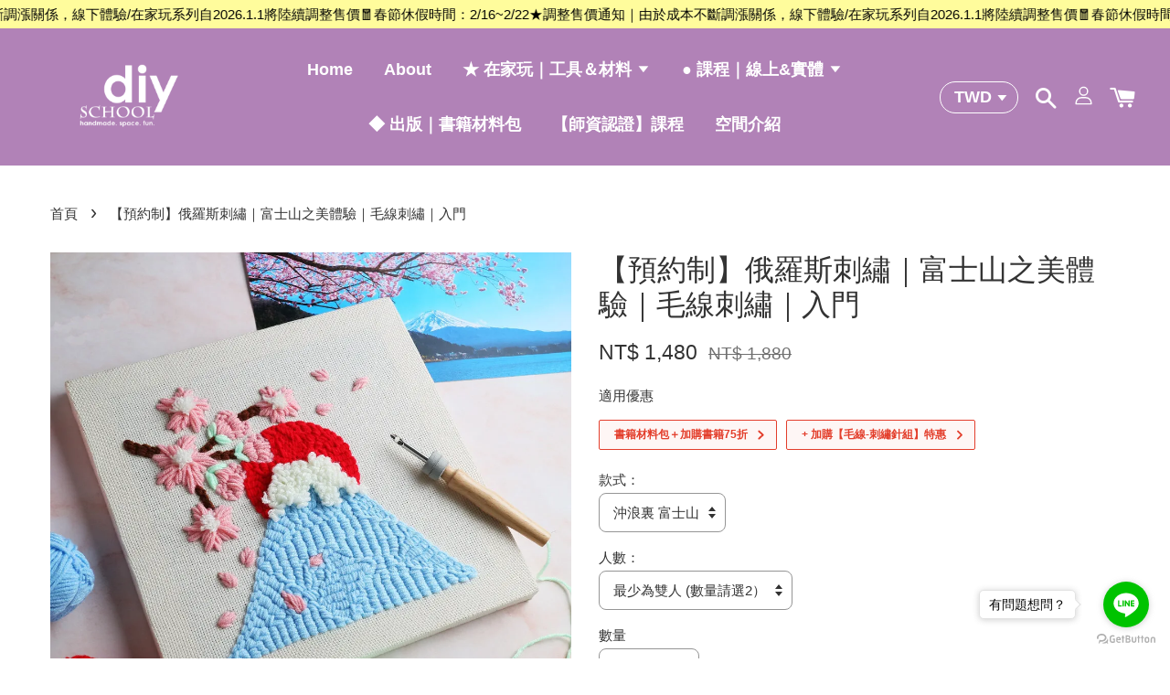

--- FILE ---
content_type: text/html; charset=UTF-8
request_url: https://diyschool.com.tw/products/pd00910-offline
body_size: 68437
content:
<!doctype html>
<!--[if lt IE 7]><html class="no-js lt-ie9 lt-ie8 lt-ie7" lang="en"> <![endif]-->
<!--[if IE 7]><html class="no-js lt-ie9 lt-ie8" lang="en"> <![endif]-->
<!--[if IE 8]><html class="no-js lt-ie9" lang="en"> <![endif]-->
<!--[if IE 9 ]><html class="ie9 no-js"> <![endif]-->
<!--[if (gt IE 9)|!(IE)]><!--> <html class="no-js"> <!--<![endif]-->
<head>

  <!-- Basic page needs ================================================== -->
  <meta charset="utf-8">
  <meta http-equiv="X-UA-Compatible" content="IE=edge,chrome=1">

  
  <link rel="icon" href="https://cdn.store-assets.com/s/181647/f/5090330.png" />
  

  <!-- Title and description ================================================== -->
  <title>
  【預約制】俄羅斯刺繡｜富士山之美體驗｜毛線刺繡｜入門 &ndash; DIY School 手作體驗
  </title>

  
  <meta name="description" content="【美麗的富士山，是回憶的風景】俄羅斯刺繡，又稱Punch needle，是一種極為抒壓的刺繡方式，跟中國古代的墩繡有相當的淵源，後來在俄羅斯當地廣為流傳而有名。使用筆型工具，在布上戳戳戳、不打結就可以完成刺繡作品！富士山系列是DIY School最受歡迎的系列之一，很多人來親手做成禮物，希望那一段旅遊的回憶能被珍藏～
｜體驗工作坊可以學到什麼？
- 正確使用繡線刺繡針的穿針與握持工具方法
- 學習基礎技法：立體與平針繡／長短繡（春櫻款）
- 此作品因製作時間長，請知悉並不會在課程中完成作品">
  

  <!-- Social meta ================================================== -->
  

  <meta property="og:type" content="product">
  <meta property="og:title" content="【預約制】俄羅斯刺繡｜富士山之美體驗｜毛線刺繡｜入門">
  <meta property="og:url" content="https://www.diyschool.com.tw/products/pd00910-offline">
  
  <meta property="og:image" content="https://cdn.store-assets.com/s/181647/i/74038098.jpg?width=480&format=webp">
  <meta property="og:image:secure_url" content="https://cdn.store-assets.com/s/181647/i/74038098.jpg?width=480&format=webp">
  
  <meta property="og:image" content="https://cdn.store-assets.com/s/181647/i/74038099.jpg?width=480&format=webp">
  <meta property="og:image:secure_url" content="https://cdn.store-assets.com/s/181647/i/74038099.jpg?width=480&format=webp">
  
  <meta property="og:image" content="https://cdn.store-assets.com/s/181647/i/74038100.jpg?width=480&format=webp">
  <meta property="og:image:secure_url" content="https://cdn.store-assets.com/s/181647/i/74038100.jpg?width=480&format=webp">
  
  <meta property="og:price:amount" content="1380">
  <meta property="og:price:currency" content="TWD">


<meta property="og:description" content="【美麗的富士山，是回憶的風景】俄羅斯刺繡，又稱Punch needle，是一種極為抒壓的刺繡方式，跟中國古代的墩繡有相當的淵源，後來在俄羅斯當地廣為流傳而有名。使用筆型工具，在布上戳戳戳、不打結就可以完成刺繡作品！富士山系列是DIY School最受歡迎的系列之一，很多人來親手做成禮物，希望那一段旅遊的回憶能被珍藏～
｜體驗工作坊可以學到什麼？
- 正確使用繡線刺繡針的穿針與握持工具方法
- 學習基礎技法：立體與平針繡／長短繡（春櫻款）
- 此作品因製作時間長，請知悉並不會在課程中完成作品">
<meta property="og:site_name" content="DIY School 手作體驗">



  <meta name="twitter:card" content="summary">




  <meta name="twitter:title" content="【預約制】俄羅斯刺繡｜富士山之美體驗｜毛線刺繡｜入門">
  <meta name="twitter:description" content="&amp;nbsp;&amp;nbsp;&amp;nbsp;&amp;nbsp;&amp;nbsp;


【美麗的富士山，是回憶的風景】

俄羅斯刺繡，又稱Punch needle，是一種極為抒壓的刺繡方式，跟中國古代的墩繡有相當的淵源，後來在俄羅斯當地廣為流傳而有名。使用筆型工具，在布上戳戳戳、不打結就可以完成刺繡作品！

富士山系列是DIY School最受歡迎的系列之一，很多人來親手做成禮物，希望那一段旅遊的回憶能被珍藏～



">
  <meta name="twitter:image" content="">
  <meta name="twitter:image:width" content="480">
  <meta name="twitter:image:height" content="480">




  <!-- Helpers ================================================== -->
  <link rel="canonical" href="https://www.diyschool.com.tw/products/pd00910-offline">
  <meta name="viewport" content="width=device-width, initial-scale=1.0, minimum-scale=1.0, maximum-scale=1.0, user-scalable=no">
  <meta name="theme-color" content="">

  <!-- CSS ================================================== -->
  <link href="https://store-themes.easystore.co/181647/themes/1608/assets/timber.css?t=1769014809" rel="stylesheet" type="text/css" media="screen" />
  <link href="https://store-themes.easystore.co/181647/themes/1608/assets/theme.css?t=1769014809" rel="stylesheet" type="text/css" media="screen" />

  




  <script src="//ajax.googleapis.com/ajax/libs/jquery/1.11.0/jquery.min.js" type="text/javascript" ></script>
  <!-- Header hook for plugins ================================================== -->
  
<!-- ScriptTags -->
<script>window.__st={'p': 'product', 'cid': ''};</script><script src='/assets/events.js'></script><script>(function(){function asyncLoad(){var urls=['/assets/google_conversion.js?v=1662008807','/assets/facebook-pixel.js?v=1.1.1720677458','/assets/traffic.js?v=1','https://apps.easystore.co/google-analytics-4/script.js?shop=diyschool.easy.co&t=1765273694'];for(var i=0;i<urls.length;i++){var s=document.createElement('script');s.type='text/javascript';s.async=true;s.src=urls[i];var x=document.getElementsByTagName('script')[0];x.parentNode.insertBefore(s, x);}}window.attachEvent ? window.attachEvent('onload', asyncLoad) : window.addEventListener('load', asyncLoad, false);})();</script>
<!-- /ScriptTags -->


  
<!--[if lt IE 9]>
<script src="//cdnjs.cloudflare.com/ajax/libs/html5shiv/3.7.2/html5shiv.min.js" type="text/javascript" ></script>
<script src="https://store-themes.easystore.co/181647/themes/1608/assets/respond.min.js?t=1769014809" type="text/javascript" ></script>
<link href="https://store-themes.easystore.co/181647/themes/1608/assets/respond-proxy.html" id="respond-proxy" rel="respond-proxy" />
<link href="//diyschool.com.tw/search?q=bbe01d6be27ba8ab2109d0b0a6bbb305" id="respond-redirect" rel="respond-redirect" />
<script src="//diyschool.com.tw/search?q=bbe01d6be27ba8ab2109d0b0a6bbb305" type="text/javascript"></script>
<![endif]-->



  <script src="https://store-themes.easystore.co/181647/themes/1608/assets/modernizr.min.js?t=1769014809" type="text/javascript" ></script>

  
  
  <script>
  (function(i,s,o,g,r,a,m){i['GoogleAnalyticsObject']=r;i[r]=i[r]||function(){
  (i[r].q=i[r].q||[]).push(arguments)},i[r].l=1*new Date();a=s.createElement(o),
  m=s.getElementsByTagName(o)[0];a.async=1;a.src=g;m.parentNode.insertBefore(a,m)
  })(window,document,'script','https://www.google-analytics.com/analytics.js','ga');

  ga('create', '', 'auto','myTracker');
  ga('myTracker.send', 'pageview');

  </script>
  
<!-- Snippet:global/head: Product Property 進階規格選項 -->

                <script src="https://apps.easystore.co/assets/js/product-property/properties.js?v2.03"></script>
                <link type="text/css" rel="stylesheet" href="https://apps.easystore.co/assets/css/product-property/main.css?v2.03">
              
<!-- /Snippet -->

<!-- Snippet:global/head: Site Verification -->
<meta name="google-site-verification" content="c8AzCNXa3Nr1r4dCyLX1kG2MdizmnPTUxiiyORUCrKA" />
<!-- /Snippet -->

</head>

<body id="------------------------------------------------------------------------------" class="template-product  has-sticky-btm-bar" >

  <ul id="MobileNav" class="mobile-nav large--hide">

  
  
  <li class="mobile-nav__link" aria-haspopup="true">
    
    <a href="/" >
      Home
    </a>
    
  </li>
  
  
  <li class="mobile-nav__link" aria-haspopup="true">
    
    <a href="/pages/about" >
      About
    </a>
    
  </li>
  
  
  <li class="mobile-nav__link" aria-haspopup="true">
    
    
    <a href="/collections/athome" class="mobile-nav__parent-link">
      ★ 在家玩｜工具＆材料
    </a>
    <span class="mobile-nav__sublist-trigger">
      <span class="icon-fallback-text mobile-nav__sublist-expand">
  <span class="icon icon-plus" aria-hidden="true"></span>
  <span class="fallback-text">+</span>
</span>
<span class="icon-fallback-text mobile-nav__sublist-contract">
  <span class="icon icon-minus" aria-hidden="true"></span>
  <span class="fallback-text">-</span>
</span>

    </span>
    <ul class="mobile-nav__sublist">
      
      
      <li class="mobile-nav__sublist-link" aria-haspopup="true">
        
        <a href="/collections/diykits" >
          在家體驗組合
        </a>
        
      </li>
      
      
      <li class="mobile-nav__sublist-link" aria-haspopup="true">
        
        <a href="/collections/tools" >
          手工具
        </a>
        
      </li>
      
    </ul>
    
  </li>
  
  
  <li class="mobile-nav__link" aria-haspopup="true">
    
    
    <a href="/collections/workshops" class="mobile-nav__parent-link">
      ● 課程｜線上&實體
    </a>
    <span class="mobile-nav__sublist-trigger">
      <span class="icon-fallback-text mobile-nav__sublist-expand">
  <span class="icon icon-plus" aria-hidden="true"></span>
  <span class="fallback-text">+</span>
</span>
<span class="icon-fallback-text mobile-nav__sublist-contract">
  <span class="icon icon-minus" aria-hidden="true"></span>
  <span class="fallback-text">-</span>
</span>

    </span>
    <ul class="mobile-nav__sublist">
      
      
      <li class="mobile-nav__sublist-link" aria-haspopup="true">
        
        <a href="/collections/punchneedle" >
          俄羅斯刺繡-用一支筆戳
        </a>
        
      </li>
      
      
      <li class="mobile-nav__sublist-link" aria-haspopup="true">
        
        <a href="/collections/pd011" >
          琺瑯工藝 – 空窗琺瑯與掐絲琺瑯(景泰藍)
        </a>
        
      </li>
      
    </ul>
    
  </li>
  
  
  <li class="mobile-nav__link" aria-haspopup="true">
    
    <a href="/collections/bookkits" >
      ◆ 出版｜書籍材料包
    </a>
    
  </li>
  
  
  <li class="mobile-nav__link" aria-haspopup="true">
    
    <a href="/pages/j0106" >
      【師資認證】課程
    </a>
    
  </li>
  
  
  <li class="mobile-nav__link" aria-haspopup="true">
    
    <a href="/pages/space" >
      空間介紹
    </a>
    
  </li>
  

  

  
  
  
  <li class="mobile-nav__link">
    <a href="/account/login">登入 Log in</a>
  </li>
  
  <li class="mobile-nav__link">
    <a href="/account/register">帳號建立 Create account</a>
  </li>
  
  
  
  
  
    <li class="mobile-nav__link">
      


<label class="currency-picker__wrapper">
  <!-- <span class="currency-picker__label">Pick a currency</span> -->
  <select class="currency-picker" name="currencies" style="display: inline; width: auto; vertical-align: inherit;">
  <option value="TWD" selected="selected">TWD</option>
  
    
  
    
    <option value="HKD">HKD</option>
    
  
    
  
  </select>
</label>





    </li>
  
  
  <li class="mobile-nav__link header-bar__search-wrapper">
    
    <div class="header-bar__module header-bar__search">
      
  <a class="popup-with-form medium-down--hide" href="#test-form">
    <span class="icon icon-search" aria-hidden="true"></span>
  </a>
  <form action="/search" method="get" class="header-bar__search-form clearfix large--hide" role="search">
    
    <button type="submit" class="btn icon-fallback-text header-bar__search-submit">
      <span class="icon icon-search" aria-hidden="true"></span>
      <span class="fallback-text">搜尋</span>
    </button>
    <input type="search" name="q" value="" aria-label="搜尋" class="header-bar__search-input" placeholder="搜尋" autocomplete="off">
    <div class="dropdown" id="searchDropdown"></div>
    <input type="hidden" name="search_history" id="search_history">
  </form>



<!-- form itself -->
<div id="test-form" class="white-popup-block mfp-hide popup-search">
  <div class="popup-search-content">
    <form action="/search" method="get" class="input-group search-bar" role="search">
      
      <input type="search" name="q" value="" placeholder="搜尋" class="input-group-field" aria-label="搜尋" placeholder="搜尋" autocomplete="off">
      <div class="dropdown" id="searchDropdown"></div>
      <input type="hidden" name="search_history" id="search_history">
      <span class="input-group-btn">
        <button type="submit" class="btn icon-fallback-text">
          <span class="icon icon-search" aria-hidden="true"></span>
          <span class="fallback-text">搜尋</span>
        </button>
      </span>
    </form>
  </div>
</div>

<script src="https://store-themes.easystore.co/181647/themes/1608/assets/magnific-popup.min.js?t=1769014809" type="text/javascript" ></script>
<script>
$(document).ready(function() {
	$('.popup-with-form').magnificPopup({
		type: 'inline',
		preloader: false,
		focus: '#name',
      	mainClass: 'popup-search-bg-wrapper',

		// When elemened is focused, some mobile browsers in some cases zoom in
		// It looks not nice, so we disable it:
		callbacks: {
			beforeOpen: function() {
				if($(window).width() < 700) {
					this.st.focus = false;
				} else {
					this.st.focus = '#name';
				}
			}
		}
	});
  	$('.popup-search-content').click(function(event) {
      	if($(event.target).attr('class') == "popup-search-content") {
          $.magnificPopup.close();
        }
    });
});
</script>


<script>
  var _search_history_listings = ""
  if(_search_history_listings != "") localStorage.setItem('searchHistory', JSON.stringify(_search_history_listings));

  function clearAll() {
    localStorage.removeItem('searchHistory');
  
    var customer = "";
    if(customer) {
      // Your logic to clear all data or call an endpoint
      fetch('/account/search_histories', {
          method: 'DELETE',
          headers: {
            "Content-Type": "application/json",
            "X-Requested-With": "XMLHttpRequest"
          },
          body: JSON.stringify({
            _token: "KsCX88FhkuRd209GM09lrCMbeDxKthut8PA58eNA"
          }),
      })
      .then(response => response.json())
    }
  }
  // End - store view history in local storage
  
  // search history dropdown  
  var searchInputs = document.querySelectorAll('input[type=search]');
  
  if(searchInputs.length > 0) {
    
    searchInputs.forEach((searchInput)=>{
    
      searchInput.addEventListener('focus', function() {
        var searchDropdown = searchInput.closest('form').querySelector('#searchDropdown');
        searchDropdown.innerHTML = ''; // Clear existing items
  
        // retrieve data from local storage
        var searchHistoryData = JSON.parse(localStorage.getItem('searchHistory')) || [];
  
        // Convert JSON to string
        var search_history_json = JSON.stringify(searchHistoryData);
  
        // Set the value of the hidden input
        searchInput.closest('form').querySelector("#search_history").value = search_history_json;
  
        // create dropdown items
        var clearAllItem = document.createElement('div');
        clearAllItem.className = 'dropdown-item clear-all';
        clearAllItem.textContent = 'Clear';
        clearAllItem.addEventListener('click', function() {
            clearAll();
            searchDropdown.style.display = 'none';
            searchInput.classList.remove('is-focus');
        });
        searchDropdown.appendChild(clearAllItem);
  
        // create dropdown items
        searchHistoryData.forEach(function(item) {
          var dropdownItem = document.createElement('div');
          dropdownItem.className = 'dropdown-item';
          dropdownItem.textContent = item.term;
          dropdownItem.addEventListener('click', function() {
            searchInput.value = item.term;
            searchDropdown.style.display = 'none';
          });
          searchDropdown.appendChild(dropdownItem);
        });
  
        if(searchHistoryData.length > 0){
          // display the dropdown
          searchInput.classList.add('is-focus');
          document.body.classList.add('search-input-focus');
          searchDropdown.style.display = 'block';
        }
      });
  
      searchInput.addEventListener("focusout", (event) => {
        var searchDropdown = searchInput.closest('form').querySelector('#searchDropdown');
        searchInput.classList.remove('is-focus');
        searchDropdown.classList.add('transparent');
        setTimeout(()=>{
          searchDropdown.style.display = 'none';
          searchDropdown.classList.remove('transparent');
          document.body.classList.remove('search-input-focus');
        }, 400);
      });
    })
  }
  // End - search history dropdown
</script>
    </div>
    
  </li>
  
  
</ul>
<div id="MobileNavOutside" class="mobile-nav-outside"></div>


<div id="PageContainer" class="page-container">
  
<!-- Snippet:global/body_start: Announcement Bar -->
<link rel="stylesheet" href="https://apps.easystore.co/assets/css/annoucement-bar/marquee.css?v1.04">

<div id="announcement-bar" name="announcement-bar" style="
    border: unset;
    padding: 6px 0px;
    margin: 0px;
    z-index:2999;
    background:rgba(255, 252, 132, 0.8);
    color:rgb(0, 0, 0);
    
">

  <input type="hidden" id="total_announcement_left" name="total_announcement_left" value="1">
  <input type="hidden" id="locale" name="locale" value="zh_TW">

  <div class="app_marquee-wrapper" style="
    padding: 0px 0px;
    border-top: 0px;
    border-bottom: 0px;
    border-color: transparent;
  ">
    <div class="app_marquee-container">
              <div id="announcement_bar_0" class="announcement_bar_0 announcement_bar-content">
          <span class="marquee-msg">★調整售價通知｜由於成本不斷調漲關係，線下體驗/在家玩系列自2026.1.1將陸續調整售價🧧春節休假時間：2/16~2/22</span>
                              <input type="hidden" id="expired_at_0" name="expired_at_0" value="2026-01-01 12:00">
        </div>
          </div>

      </div>
</div>



<script>
  var is_top_enabled = 0;
  if (is_top_enabled) {
    // Prevent announcement bar block header
    setTimeout(() => {
      let header = document.querySelector('#easystore-section-header');
      let topbar = document.querySelector('.sticky-topbar');
      let announcementBar = document.querySelector('#announcement-bar');

      if (announcementBar) {
          let height = announcementBar.offsetHeight + 'px';
          if (header) header.style.top = height;
          if (topbar) topbar.style.top = height;
      }
    }, 2000);
  }

  setInterval(function () {
      let total_announcement = parseInt("1", 10);
      let total_announcement_left = parseInt(document.querySelector("#total_announcement_left").value, 10);

      for (let i = 0; i <= total_announcement; i++) {
          let startDate = new Date();
          let endDateStr = document.querySelector(`#expired_at_${i}`)?.value;
          let endDate = endDateStr ? new Date(endDateStr.replace(/-/g, "/")) : new Date();
          let seconds = (endDate.getTime() - startDate.getTime()) / 1000;

          let days = Math.floor(seconds / 86400);
          let hours = Math.floor((seconds % 86400) / 3600);
          let mins = Math.floor((seconds % 3600) / 60);
          let secs = Math.floor(seconds % 60);

          function translate(key, locale, values = 1) {
              if (locale === "zh_TW") {
                  let translations = {
                      day: "天",
                      hour: "小時",
                      min: "分鐘",
                      sec: "秒"
                  };
                  return translations[key] || key;
              } else {
                  let singularPlural = { day: "Day", hour: "Hour", min: "Min", sec: "Sec" };
                  let plural = { day: "Days", hour: "Hours", min: "Mins", sec: "Secs" };
                  if (key in singularPlural) {
                      return values > 1 ? plural[key] : singularPlural[key];
                  }
                  return key;
              }
          }


          let countdownElement = document.querySelector(`#announcementBar_countdown_${i}`);
          if (countdownElement && seconds > 0) {
            let locale = document.querySelector("#locale")?.value || "en";
            let countdownItems = document.querySelectorAll(`.announcementBar_countdown_${i}`);
            countdownItems.forEach(item => {
                item.style.display = '';
                item.innerHTML = `
                    <div>
                        <span>${days}</span> <small>${translate('day', locale, days)}</small>
                    </div>
                    <div>
                        <span>${hours}</span> <small>${translate('hour', locale, hours)}</small>
                    </div>
                    <div>
                        <span>${mins}</span> <small>${translate('min', locale, mins)}</small>
                    </div>
                    <div>
                        <span>${secs}</span> <small>${translate('sec', locale, secs)}</small>
                    </div>
                `;
            });
          } else if (countdownElement && seconds <= 0) {
              let bar = document.querySelector(`#announcement_bar_${i}`);
              if (bar) bar.remove();
              total_announcement_left -= 1;
              document.querySelector("#total_announcement_left").value = total_announcement_left;
          }
      }

      showOrHide(total_announcement_left);
  }, 1000);

  function showOrHide(total_announcement_left) {
      let prevButton = document.querySelector("#previous-announcement-bar-button");
      let nextButton = document.querySelector("#next-announcement-bar-button");
      let closeButton = document.querySelector("#announcement-close-button");
      let announcementBar = document.querySelector("#announcement-bar");
      let announcementBarTop = document.querySelector("#announcement-bar-top");
      let header = document.querySelector("#easystore-section-header");
      let topbar = document.querySelector(".sticky-topbar");

      if (total_announcement_left <= 1) {
          if (prevButton) prevButton.style.display = 'none';
          if (nextButton) nextButton.style.display = 'none';
      } else {
          if (prevButton) prevButton.style.display = 'block';
          if (nextButton) nextButton.style.display = 'block';
      }

      if (total_announcement_left === 0) {
          if (closeButton) closeButton.style.display = 'none';
          if (announcementBar) announcementBar.style.display = 'none';
          if (announcementBarTop) announcementBarTop.style.display = 'none';
          if (header) header.style.top = '0px';
          if (topbar) topbar.style.top = '0px';
      }
  }

  let closeButton = document.querySelector("#announcement-close-button");
  if (closeButton) {
      closeButton.addEventListener('click', () => {
          let announcementBar = document.querySelector("#announcement-bar");
          let announcementBarTop = document.querySelector("#announcement-bar-top");
          let header = document.querySelector("#easystore-section-header");
          let topbar = document.querySelector(".sticky-topbar");

          if (announcementBar) announcementBar.style.display = 'none';
          if (announcementBarTop) announcementBarTop.style.display = 'none';
          if (header) header.style.top = '';
          if (topbar) topbar.style.top = '';
      });
  }

</script>


<script>
  (function initializeMarquee() {
    const marqueeWrapper = document.querySelector(`#announcement-bar .app_marquee-wrapper`);
    const marqueeContainer = document.querySelector(`#announcement-bar .app_marquee-container`);

    if (!marqueeWrapper || !marqueeContainer) return;

    const children = Array.from(marqueeContainer.children);

    // Calculate the total width of children
    let totalWidth = children.reduce((acc, child) => acc + child.offsetWidth, 0);
    const screenWidth = window.innerWidth;

    // Clone children until the total width exceeds the screen width
    if(totalWidth > 5){
      while (totalWidth < screenWidth * 3) {
        children.forEach(child => {
          const clone = child.cloneNode(true);
          marqueeContainer.appendChild(clone);
          totalWidth += clone.offsetWidth;
        });
      }
    }

    // Clone the marquee container
    const clonedContainer = marqueeContainer.cloneNode(true);
    marqueeWrapper.appendChild(clonedContainer);
  })();
</script>

<!-- /Snippet -->

<!-- Snippet:global/body_start: Console Extension -->
<div id='es_console' style='display: none;'>181647</div>
<!-- /Snippet -->

  
    <style>
  .search-modal__form{
    position: relative;
  }
  
  .dropdown-wrapper {
    position: relative;
  }
  
  .dropdown-wrapper:hover .dropdown {
    display: block;
  }
  
  .header-icon-nav .dropdown {
    left: -80px;
  }
  
  .dropdown {
    display: none;
    position: absolute;
    top: 100%;
    left: 0px;
    width: 100%;
    padding: 8px;
    background-color: #fff;
    z-index: 1000;
    border-radius: 5px;
    border: 1px solid rgba(var(--color-foreground), 1);
    border-top: none;
    overflow-x: hidden;
    overflow-y: auto;
    max-height: 350px;
    min-width: 150px;
    box-shadow: 0 0 5px rgba(0,0,0,0.1);
  }
    
  .dropdown a{
    text-decoration: none;
    color: #000 !important;
  }
  
  .dropdown-item {
    padding: 0.4rem 2rem;
    cursor: pointer;
    line-height: 1.4;
    overflow: hidden;
    text-overflow: ellipsis;
    white-space: nowrap;
  }
  
  .dropdown-item:hover{
    background-color: #f3f3f3;
  }
  
  .search__input.is-focus{
    border-radius: 15px;
    border-bottom-left-radius: 0;
    border-bottom-right-radius: 0;
    border: 1px solid rgba(var(--color-foreground), 1);
    border-bottom: none;
    box-shadow: none;
  }
  
  .clear-all {
    text-align: right;
    padding: 0 2rem 0.2rem;
    line-height: 1;
    font-size: 70%;
    margin-bottom: -2px;
  }
  
  .clear-all:hover{
    background-color: #fff;
  }
  
  .referral-notification {
    position: absolute;
    top: 100%;
    right: -12px;
    background: white;
    border: 1px solid #e0e0e0;
    border-radius: 8px;
    box-shadow: 0 4px 12px rgba(0, 0, 0, 0.15);
    width: 280px;
    z-index: 1000;
    padding: 16px;
    margin-top: 8px;
    font-size: 14px;
    line-height: 1.4;
  }
  
  .referral-notification::before {
    content: '';
    position: absolute;
    top: -8px;
    right: 20px;
    width: 0;
    height: 0;
    border-left: 8px solid transparent;
    border-right: 8px solid transparent;
    border-bottom: 8px solid white;
  }
  
  .referral-notification::after {
    content: '';
    position: absolute;
    top: -9px;
    right: 20px;
    width: 0;
    height: 0;
    border-left: 8px solid transparent;
    border-right: 8px solid transparent;
    border-bottom: 8px solid #e0e0e0;
  }
  
  .referral-notification h4 {
    margin: 0 0 8px 0;
    color: #2196F3;
    font-size: 16px;
    font-weight: 600;
  }
  
  .referral-notification p {
    margin: 0 0 12px 0;
    color: #666;
  }
  
  .referral-notification .referral-code {
    background: #f5f5f5;
    padding: 8px;
    border-radius: 4px;
    font-family: monospace;
    font-size: 13px;
    text-align: center;
    margin: 8px 0;
    border: 1px solid #ddd;
  }
  
  .referral-notification .close-btn {
    position: absolute;
    top: 8px;
    right: 8px;
    background: none;
    border: none;
    font-size: 18px;
    color: #999;
    cursor: pointer;
    padding: 0;
    width: 20px;
    height: 20px;
    line-height: 1;
  }
  
  .referral-notification .close-btn:hover {
    color: #333;
  }
  
  .referral-notification .action-btn {
    background: #2196F3;
    color: white;
    border: none;
    padding: 8px 16px;
    border-radius: 4px;
    cursor: pointer;
    font-size: 12px;
    margin-right: 8px;
    margin-top: 8px;
  }
  
  .referral-notification .action-btn:hover {
    background: #1976D2;
  }
  
  .referral-notification .dismiss-btn {
    background: transparent;
    color: #666;
    border: 1px solid #ddd;
    padding: 8px 16px;
    border-radius: 4px;
    cursor: pointer;
    font-size: 12px;
    margin-top: 8px;
  }
  
  .referral-notification .dismiss-btn:hover {
    background: #f5f5f5;
  }
  .referral-modal__dialog {
    transform: translate(-50%, 0);
    transition: transform var(--duration-default) ease, visibility 0s;
    z-index: 10000;
    position: fixed;
    top: 20vh;
    left: 50%;
    width: 100%;
    max-width: 350px;
    box-shadow: 0 4px 12px rgba(0, 0, 0, 0.15);
    border-radius: 12px;
    background-color: #fff;
    color: #000;
    padding: 20px;
    text-align: center;
  }
  .modal-overlay.referral-modal-overlay {
    position: fixed;
    top: 0;
    left: 0;
    width: 100%;
    height: 100%;
    background-color: rgba(0, 0, 0, 0.7);
    z-index: 2001;
    display: block;
    opacity: 1;
    transition: opacity var(--duration-default) ease, visibility 0s;
  }
</style>

<header class="header-bar  sticky-topbar">
  <div class="header-bg-wrapper">
    <div class="header-wrapper wrapper">
      <!--  Mobile hamburger  -->
      <div class="large--hide">
        <button type="button" class="mobile-nav-trigger" id="MobileNavTrigger">
          <span class="icon icon-hamburger" aria-hidden="true"></span>
        </button>
      </div>

      <div class="logo-header" role="banner">

              
                    <div class="h1 site-header__logo" itemscope itemtype="http://schema.org/Organization">
              
                    

                      
                          
                            <a href="/" class="logo-wrapper" itemprop="url">
                              <img src="https://cdn.store-assets.com/s/181647/f/5090332.png?width=350&format=webp" alt="DIY School 手作體驗" itemprop="logo">
                            </a>
                          
                      

                    
              
                </div>
              

      </div>

      <div class="header-nav-bar medium-down--hide">
          
<ul class="site-nav large--text-center" id="AccessibleNav">
  
    
    
      <li >
        <a href="/"  class="site-nav__link">Home</a>
      </li>
    
  
    
    
      <li >
        <a href="/pages/about"  class="site-nav__link">About</a>
      </li>
    
  
    
    
      
      <li class="site-nav--has-dropdown" aria-haspopup="true">
        <a href="/collections/athome"  class="site-nav__link">
          ★ 在家玩｜工具＆材料
          <span class="icon-fallback-text">
            <span class="icon icon-arrow-down" aria-hidden="true"></span>
          </span>
        </a>
        <ul class="site-nav__dropdown">
          
            
            
              <li >
                <a href="/collections/diykits"  class="site-nav__link">在家體驗組合</a>
              </li>
            
          
            
            
              <li >
                <a href="/collections/tools"  class="site-nav__link">手工具</a>
              </li>
            
          
        </ul>
      </li>
    
  
    
    
      
      <li class="site-nav--has-dropdown" aria-haspopup="true">
        <a href="/collections/workshops"  class="site-nav__link">
          ● 課程｜線上&amp;實體
          <span class="icon-fallback-text">
            <span class="icon icon-arrow-down" aria-hidden="true"></span>
          </span>
        </a>
        <ul class="site-nav__dropdown">
          
            
            
              <li >
                <a href="/collections/punchneedle"  class="site-nav__link">俄羅斯刺繡-用一支筆戳</a>
              </li>
            
          
            
            
              <li >
                <a href="/collections/pd011"  class="site-nav__link">琺瑯工藝 – 空窗琺瑯與掐絲琺瑯(景泰藍)</a>
              </li>
            
          
        </ul>
      </li>
    
  
    
    
      <li >
        <a href="/collections/bookkits"  class="site-nav__link">◆ 出版｜書籍材料包</a>
      </li>
    
  
    
    
      <li >
        <a href="/pages/j0106"  class="site-nav__link">【師資認證】課程</a>
      </li>
    
  
    
    
      <li >
        <a href="/pages/space"  class="site-nav__link">空間介紹</a>
      </li>
    
  
  
  
      
        
          
        
          
        
      
  
  
  
</ul>

      </div>

      <div class="desktop-header-nav medium-down--hide">


        <div class="header-subnav">
          


<label class="currency-picker__wrapper">
  <!-- <span class="currency-picker__label">Pick a currency</span> -->
  <select class="currency-picker" name="currencies" style="display: inline; width: auto; vertical-align: inherit;">
  <option value="TWD" selected="selected">TWD</option>
  
    
  
    
    <option value="HKD">HKD</option>
    
  
    
  
  </select>
</label>







          <div class="header-icon-nav">

                

                


                
                  
                    <div class="header-bar__module">
                      
  <a class="popup-with-form medium-down--hide" href="#test-form">
    <span class="icon icon-search" aria-hidden="true"></span>
  </a>
  <form action="/search" method="get" class="header-bar__search-form clearfix large--hide" role="search">
    
    <button type="submit" class="btn icon-fallback-text header-bar__search-submit">
      <span class="icon icon-search" aria-hidden="true"></span>
      <span class="fallback-text">搜尋</span>
    </button>
    <input type="search" name="q" value="" aria-label="搜尋" class="header-bar__search-input" placeholder="搜尋" autocomplete="off">
    <div class="dropdown" id="searchDropdown"></div>
    <input type="hidden" name="search_history" id="search_history">
  </form>



<!-- form itself -->
<div id="test-form" class="white-popup-block mfp-hide popup-search">
  <div class="popup-search-content">
    <form action="/search" method="get" class="input-group search-bar" role="search">
      
      <input type="search" name="q" value="" placeholder="搜尋" class="input-group-field" aria-label="搜尋" placeholder="搜尋" autocomplete="off">
      <div class="dropdown" id="searchDropdown"></div>
      <input type="hidden" name="search_history" id="search_history">
      <span class="input-group-btn">
        <button type="submit" class="btn icon-fallback-text">
          <span class="icon icon-search" aria-hidden="true"></span>
          <span class="fallback-text">搜尋</span>
        </button>
      </span>
    </form>
  </div>
</div>

<script src="https://store-themes.easystore.co/181647/themes/1608/assets/magnific-popup.min.js?t=1769014809" type="text/javascript" ></script>
<script>
$(document).ready(function() {
	$('.popup-with-form').magnificPopup({
		type: 'inline',
		preloader: false,
		focus: '#name',
      	mainClass: 'popup-search-bg-wrapper',

		// When elemened is focused, some mobile browsers in some cases zoom in
		// It looks not nice, so we disable it:
		callbacks: {
			beforeOpen: function() {
				if($(window).width() < 700) {
					this.st.focus = false;
				} else {
					this.st.focus = '#name';
				}
			}
		}
	});
  	$('.popup-search-content').click(function(event) {
      	if($(event.target).attr('class') == "popup-search-content") {
          $.magnificPopup.close();
        }
    });
});
</script>


<script>
  var _search_history_listings = ""
  if(_search_history_listings != "") localStorage.setItem('searchHistory', JSON.stringify(_search_history_listings));

  function clearAll() {
    localStorage.removeItem('searchHistory');
  
    var customer = "";
    if(customer) {
      // Your logic to clear all data or call an endpoint
      fetch('/account/search_histories', {
          method: 'DELETE',
          headers: {
            "Content-Type": "application/json",
            "X-Requested-With": "XMLHttpRequest"
          },
          body: JSON.stringify({
            _token: "KsCX88FhkuRd209GM09lrCMbeDxKthut8PA58eNA"
          }),
      })
      .then(response => response.json())
    }
  }
  // End - store view history in local storage
  
  // search history dropdown  
  var searchInputs = document.querySelectorAll('input[type=search]');
  
  if(searchInputs.length > 0) {
    
    searchInputs.forEach((searchInput)=>{
    
      searchInput.addEventListener('focus', function() {
        var searchDropdown = searchInput.closest('form').querySelector('#searchDropdown');
        searchDropdown.innerHTML = ''; // Clear existing items
  
        // retrieve data from local storage
        var searchHistoryData = JSON.parse(localStorage.getItem('searchHistory')) || [];
  
        // Convert JSON to string
        var search_history_json = JSON.stringify(searchHistoryData);
  
        // Set the value of the hidden input
        searchInput.closest('form').querySelector("#search_history").value = search_history_json;
  
        // create dropdown items
        var clearAllItem = document.createElement('div');
        clearAllItem.className = 'dropdown-item clear-all';
        clearAllItem.textContent = 'Clear';
        clearAllItem.addEventListener('click', function() {
            clearAll();
            searchDropdown.style.display = 'none';
            searchInput.classList.remove('is-focus');
        });
        searchDropdown.appendChild(clearAllItem);
  
        // create dropdown items
        searchHistoryData.forEach(function(item) {
          var dropdownItem = document.createElement('div');
          dropdownItem.className = 'dropdown-item';
          dropdownItem.textContent = item.term;
          dropdownItem.addEventListener('click', function() {
            searchInput.value = item.term;
            searchDropdown.style.display = 'none';
          });
          searchDropdown.appendChild(dropdownItem);
        });
  
        if(searchHistoryData.length > 0){
          // display the dropdown
          searchInput.classList.add('is-focus');
          document.body.classList.add('search-input-focus');
          searchDropdown.style.display = 'block';
        }
      });
  
      searchInput.addEventListener("focusout", (event) => {
        var searchDropdown = searchInput.closest('form').querySelector('#searchDropdown');
        searchInput.classList.remove('is-focus');
        searchDropdown.classList.add('transparent');
        setTimeout(()=>{
          searchDropdown.style.display = 'none';
          searchDropdown.classList.remove('transparent');
          document.body.classList.remove('search-input-focus');
        }, 400);
      });
    })
  }
  // End - search history dropdown
</script>
                    </div>
                  
                




                
                  <div class="header-bar__module dropdown-wrapper">
                    
                      <a href="/account/login">



    <svg class="svg-icon" id="Layer_1" data-name="Layer 1" xmlns="http://www.w3.org/2000/svg" viewBox="0 0 100 100"><title>icon-profile</title><path d="M50,51.8A24.4,24.4,0,1,0,25.6,27.4,24.43,24.43,0,0,0,50,51.8ZM50,10A17.4,17.4,0,1,1,32.6,27.4,17.43,17.43,0,0,1,50,10Z"/><path d="M62.66,57.66H37.34a30.54,30.54,0,0,0-30.5,30.5V93.5a3.5,3.5,0,0,0,3.5,3.5H89.66a3.5,3.5,0,0,0,3.5-3.5V88.16A30.54,30.54,0,0,0,62.66,57.66ZM86.16,90H13.84V88.16a23.53,23.53,0,0,1,23.5-23.5H62.66a23.53,23.53,0,0,1,23.5,23.5Z"/></svg>

  
</a>

                      <!-- Referral Notification Popup for Desktop -->
                      <div id="referralNotification" class="referral-notification" style="display: none;">
                        <button class="close-btn" onclick="dismissReferralNotification()">&times;</button>
                        <div style="text-align: center; margin-bottom: 16px;">
                          <div style="width: 100px; height: 100px; margin: 0 auto;">
                            <img src="https://resources.easystore.co/storefront/icons/channels/vector_referral_program.svg">
                          </div>
                        </div>
                        <p id="referralSignupMessage" style="text-align: center; font-size: 14px; color: #666; margin: 0 0 20px 0;">
                          您的好友送您   回饋金！立即註冊領取。
                        </p>
                        <div style="text-align: center;">
                          <button class="btn" onclick="goToSignupPage()" style="width: 100%; color: #fff;">
                            註冊
                          </button>
                        </div>
                      </div>
                    
                  </div>
                

                <div class="header-bar__module cart-page-link-wrapper">
                  <span class="header-bar__sep" aria-hidden="true"></span>
                  <a class="CartDrawerTrigger cart-page-link">
                    <span class="icon icon-cart header-bar__cart-icon" aria-hidden="true"></span>
                    <span class="cart-count header-bar__cart-count hidden-count">0</span>
                  </a>
                </div>


                
                  
                


          </div>
        </div>



      </div>



      <!--  Mobile cart  -->
      <div class="large--hide">
        <a class="CartDrawerTrigger cart-page-link mobile-cart-page-link">
          <span class="icon icon-cart header-bar__cart-icon" aria-hidden="true"></span>
          <span class="cart-count  hidden-count">0</span>
        </a>
      </div>

    </div>
  </div>
</header>






    <main class="wrapper main-content" role="main">
      
      <div class="grid">
          <div class="grid__item">
            
  
            
<!-- Snippet:product/content_top: Google Analytics 4 -->


 <div id="ProductDataStorage" data-product='{"id": "12100974","name": &quot;【預約制】俄羅斯刺繡｜富士山之美體驗｜毛線刺繡｜入門&quot;,"handle": "pd00910-offline","price": "1380","variants": [{&quot;id&quot;:55959624,&quot;title&quot;:&quot;\u6c96\u6d6a\u88cf \u5bcc\u58eb\u5c71, \u6700\u5c11\u70ba\u96d9\u4eba (\u6578\u91cf\u8acb\u90782\uff09&quot;,&quot;sku&quot;:&quot;pd00910A&quot;,&quot;taxable&quot;:false,&quot;barcode&quot;:null,&quot;available&quot;:true,&quot;inventory_quantity&quot;:null,&quot;featured_image&quot;:{&quot;id&quot;:74038098,&quot;alt&quot;:&quot;52662548746_ca4fc0e64a_b&quot;,&quot;img_url&quot;:&quot;https:\/\/cdn.store-assets.com\/s\/181647\/i\/74038098.jpg&quot;,&quot;src&quot;:&quot;https:\/\/cdn.store-assets.com\/s\/181647\/i\/74038098.jpg&quot;,&quot;height&quot;:1024,&quot;width&quot;:1024,&quot;position&quot;:1,&quot;type&quot;:&quot;Images&quot;},&quot;price&quot;:148000,&quot;compare_at_price&quot;:188000,&quot;is_enabled&quot;:true,&quot;options&quot;:[&quot;\u6c96\u6d6a\u88cf \u5bcc\u58eb\u5c71&quot;,&quot; \u6700\u5c11\u70ba\u96d9\u4eba (\u6578\u91cf\u8acb\u90782\uff09&quot;],&quot;option1&quot;:&quot;\u6c96\u6d6a\u88cf \u5bcc\u58eb\u5c71&quot;,&quot;option2&quot;:&quot; \u6700\u5c11\u70ba\u96d9\u4eba (\u6578\u91cf\u8acb\u90782\uff09&quot;,&quot;option3&quot;:null,&quot;points&quot;:null},{&quot;id&quot;:55959625,&quot;title&quot;:&quot;\u6c96\u6d6a\u88cf \u5bcc\u58eb\u5c71, (\u542b)3\u4eba\u4ee5\u4e0a\u5718\u9ad4&quot;,&quot;sku&quot;:&quot;pd00910A&quot;,&quot;taxable&quot;:false,&quot;barcode&quot;:null,&quot;available&quot;:true,&quot;inventory_quantity&quot;:null,&quot;featured_image&quot;:null,&quot;price&quot;:138000,&quot;compare_at_price&quot;:188000,&quot;is_enabled&quot;:true,&quot;options&quot;:[&quot;\u6c96\u6d6a\u88cf \u5bcc\u58eb\u5c71&quot;,&quot; (\u542b)3\u4eba\u4ee5\u4e0a\u5718\u9ad4&quot;],&quot;option1&quot;:&quot;\u6c96\u6d6a\u88cf \u5bcc\u58eb\u5c71&quot;,&quot;option2&quot;:&quot; (\u542b)3\u4eba\u4ee5\u4e0a\u5718\u9ad4&quot;,&quot;option3&quot;:null,&quot;points&quot;:null},{&quot;id&quot;:55959626,&quot;title&quot;:&quot;\u6625\u6afb \u5bcc\u58eb\u5c71, \u6700\u5c11\u70ba\u96d9\u4eba (\u6578\u91cf\u8acb\u90782\uff09&quot;,&quot;sku&quot;:&quot;pd00910B&quot;,&quot;taxable&quot;:false,&quot;barcode&quot;:null,&quot;available&quot;:true,&quot;inventory_quantity&quot;:null,&quot;featured_image&quot;:null,&quot;price&quot;:148000,&quot;compare_at_price&quot;:188000,&quot;is_enabled&quot;:true,&quot;options&quot;:[&quot;\u6625\u6afb \u5bcc\u58eb\u5c71&quot;,&quot; \u6700\u5c11\u70ba\u96d9\u4eba (\u6578\u91cf\u8acb\u90782\uff09&quot;],&quot;option1&quot;:&quot;\u6625\u6afb \u5bcc\u58eb\u5c71&quot;,&quot;option2&quot;:&quot; \u6700\u5c11\u70ba\u96d9\u4eba (\u6578\u91cf\u8acb\u90782\uff09&quot;,&quot;option3&quot;:null,&quot;points&quot;:null},{&quot;id&quot;:55959627,&quot;title&quot;:&quot;\u6625\u6afb \u5bcc\u58eb\u5c71, (\u542b)3\u4eba\u4ee5\u4e0a\u5718\u9ad4&quot;,&quot;sku&quot;:&quot;pd00910B&quot;,&quot;taxable&quot;:false,&quot;barcode&quot;:null,&quot;available&quot;:true,&quot;inventory_quantity&quot;:null,&quot;featured_image&quot;:null,&quot;price&quot;:138000,&quot;compare_at_price&quot;:188000,&quot;is_enabled&quot;:true,&quot;options&quot;:[&quot;\u6625\u6afb \u5bcc\u58eb\u5c71&quot;,&quot; (\u542b)3\u4eba\u4ee5\u4e0a\u5718\u9ad4&quot;],&quot;option1&quot;:&quot;\u6625\u6afb \u5bcc\u58eb\u5c71&quot;,&quot;option2&quot;:&quot; (\u542b)3\u4eba\u4ee5\u4e0a\u5718\u9ad4&quot;,&quot;option3&quot;:null,&quot;points&quot;:null}],"collections": [{&quot;handle&quot;:&quot;workshops&quot;,&quot;title&quot;:&quot;\u9ad4\u9a57\u5de5\u4f5c\u574a&quot;},{&quot;handle&quot;:&quot;punchneedle&quot;,&quot;title&quot;:&quot;\u4fc4\u7f85\u65af\u523a\u7e61-\u7528\u4e00\u652f\u7b46\u6233&quot;}] }'></div> 

<script>
  window.product = {"id":12100974,"handle":"pd00910-offline","name":"\u3010\u9810\u7d04\u5236\u3011\u4fc4\u7f85\u65af\u523a\u7e61\uff5c\u5bcc\u58eb\u5c71\u4e4b\u7f8e\u9ad4\u9a57\uff5c\u6bdb\u7dda\u523a\u7e61\uff5c\u5165\u9580","title":"\u3010\u9810\u7d04\u5236\u3011\u4fc4\u7f85\u65af\u523a\u7e61\uff5c\u5bcc\u58eb\u5c71\u4e4b\u7f8e\u9ad4\u9a57\uff5c\u6bdb\u7dda\u523a\u7e61\uff5c\u5165\u9580","url":"\/products\/pd00910-offline","share_url":"https:\/\/www.diyschool.com.tw\/products\/pd00910-offline","price":1380,"price_min":"1380.0","price_max":"1480.0","price_varies":true,"compare_at_price":1880,"compare_at_price_min":"1880.0","compare_at_price_max":"1880.0","compare_at_price_varies":false,"available":true,"options_with_values":[{"name":"\u6b3e\u5f0f\uff1a","position":1,"values":["\u6c96\u6d6a\u88cf \u5bcc\u58eb\u5c71","\u6625\u6afb \u5bcc\u58eb\u5c71"]},{"name":"\u4eba\u6578\uff1a","position":2,"values":["\u6700\u5c11\u70ba\u96d9\u4eba (\u6578\u91cf\u8acb\u90782\uff09","(\u542b)3\u4eba\u4ee5\u4e0a\u5718\u9ad4"]}],"options_by_name":{"\u6b3e\u5f0f\uff1a":{"name":"\u6b3e\u5f0f\uff1a","position":1,"values":["\u6c96\u6d6a\u88cf \u5bcc\u58eb\u5c71","\u6625\u6afb \u5bcc\u58eb\u5c71"]},"\u4eba\u6578\uff1a":{"name":"\u4eba\u6578\uff1a","position":2,"values":["\u6700\u5c11\u70ba\u96d9\u4eba (\u6578\u91cf\u8acb\u90782\uff09","(\u542b)3\u4eba\u4ee5\u4e0a\u5718\u9ad4"]}},"options":["\u6b3e\u5f0f\uff1a","\u4eba\u6578\uff1a"],"has_only_default_variant":false,"sole_variant_id":null,"variants":[{"id":55959624,"title":"\u6c96\u6d6a\u88cf \u5bcc\u58eb\u5c71, \u6700\u5c11\u70ba\u96d9\u4eba (\u6578\u91cf\u8acb\u90782\uff09","sku":"pd00910A","taxable":false,"barcode":null,"available":true,"inventory_quantity":null,"featured_image":{"id":74038098,"alt":"52662548746_ca4fc0e64a_b","img_url":"https:\/\/cdn.store-assets.com\/s\/181647\/i\/74038098.jpg","src":"https:\/\/cdn.store-assets.com\/s\/181647\/i\/74038098.jpg","height":1024,"width":1024,"position":1,"type":"Images"},"price":148000,"compare_at_price":188000,"is_enabled":true,"options":["\u6c96\u6d6a\u88cf \u5bcc\u58eb\u5c71"," \u6700\u5c11\u70ba\u96d9\u4eba (\u6578\u91cf\u8acb\u90782\uff09"],"option1":"\u6c96\u6d6a\u88cf \u5bcc\u58eb\u5c71","option2":" \u6700\u5c11\u70ba\u96d9\u4eba (\u6578\u91cf\u8acb\u90782\uff09","option3":null,"points":null},{"id":55959625,"title":"\u6c96\u6d6a\u88cf \u5bcc\u58eb\u5c71, (\u542b)3\u4eba\u4ee5\u4e0a\u5718\u9ad4","sku":"pd00910A","taxable":false,"barcode":null,"available":true,"inventory_quantity":null,"featured_image":null,"price":138000,"compare_at_price":188000,"is_enabled":true,"options":["\u6c96\u6d6a\u88cf \u5bcc\u58eb\u5c71"," (\u542b)3\u4eba\u4ee5\u4e0a\u5718\u9ad4"],"option1":"\u6c96\u6d6a\u88cf \u5bcc\u58eb\u5c71","option2":" (\u542b)3\u4eba\u4ee5\u4e0a\u5718\u9ad4","option3":null,"points":null},{"id":55959626,"title":"\u6625\u6afb \u5bcc\u58eb\u5c71, \u6700\u5c11\u70ba\u96d9\u4eba (\u6578\u91cf\u8acb\u90782\uff09","sku":"pd00910B","taxable":false,"barcode":null,"available":true,"inventory_quantity":null,"featured_image":null,"price":148000,"compare_at_price":188000,"is_enabled":true,"options":["\u6625\u6afb \u5bcc\u58eb\u5c71"," \u6700\u5c11\u70ba\u96d9\u4eba (\u6578\u91cf\u8acb\u90782\uff09"],"option1":"\u6625\u6afb \u5bcc\u58eb\u5c71","option2":" \u6700\u5c11\u70ba\u96d9\u4eba (\u6578\u91cf\u8acb\u90782\uff09","option3":null,"points":null},{"id":55959627,"title":"\u6625\u6afb \u5bcc\u58eb\u5c71, (\u542b)3\u4eba\u4ee5\u4e0a\u5718\u9ad4","sku":"pd00910B","taxable":false,"barcode":null,"available":true,"inventory_quantity":null,"featured_image":null,"price":138000,"compare_at_price":188000,"is_enabled":true,"options":["\u6625\u6afb \u5bcc\u58eb\u5c71"," (\u542b)3\u4eba\u4ee5\u4e0a\u5718\u9ad4"],"option1":"\u6625\u6afb \u5bcc\u58eb\u5c71","option2":" (\u542b)3\u4eba\u4ee5\u4e0a\u5718\u9ad4","option3":null,"points":null}],"selected_variant":{"id":55959624,"title":"\u6c96\u6d6a\u88cf \u5bcc\u58eb\u5c71, \u6700\u5c11\u70ba\u96d9\u4eba (\u6578\u91cf\u8acb\u90782\uff09","sku":"pd00910A","taxable":false,"barcode":null,"available":true,"inventory_quantity":null,"featured_image":{"id":74038098,"alt":"52662548746_ca4fc0e64a_b","img_url":"https:\/\/cdn.store-assets.com\/s\/181647\/i\/74038098.jpg","src":"https:\/\/cdn.store-assets.com\/s\/181647\/i\/74038098.jpg","height":1024,"width":1024,"position":1,"type":"Images"},"price":148000,"compare_at_price":188000,"is_enabled":true,"options":["\u6c96\u6d6a\u88cf \u5bcc\u58eb\u5c71"," \u6700\u5c11\u70ba\u96d9\u4eba (\u6578\u91cf\u8acb\u90782\uff09"],"option1":"\u6c96\u6d6a\u88cf \u5bcc\u58eb\u5c71","option2":" \u6700\u5c11\u70ba\u96d9\u4eba (\u6578\u91cf\u8acb\u90782\uff09","option3":null,"points":null},"first_available_variant":{"id":55959624,"title":"\u6c96\u6d6a\u88cf \u5bcc\u58eb\u5c71, \u6700\u5c11\u70ba\u96d9\u4eba (\u6578\u91cf\u8acb\u90782\uff09","sku":"pd00910A","taxable":false,"barcode":null,"available":true,"inventory_quantity":null,"featured_image":{"id":74038098,"alt":"52662548746_ca4fc0e64a_b","img_url":"https:\/\/cdn.store-assets.com\/s\/181647\/i\/74038098.jpg","src":"https:\/\/cdn.store-assets.com\/s\/181647\/i\/74038098.jpg","height":1024,"width":1024,"position":1,"type":"Images"},"price":148000,"compare_at_price":188000,"is_enabled":true,"options":["\u6c96\u6d6a\u88cf \u5bcc\u58eb\u5c71"," \u6700\u5c11\u70ba\u96d9\u4eba (\u6578\u91cf\u8acb\u90782\uff09"],"option1":"\u6c96\u6d6a\u88cf \u5bcc\u58eb\u5c71","option2":" \u6700\u5c11\u70ba\u96d9\u4eba (\u6578\u91cf\u8acb\u90782\uff09","option3":null,"points":null},"selected_or_first_available_variant":{"id":55959624,"title":"\u6c96\u6d6a\u88cf \u5bcc\u58eb\u5c71, \u6700\u5c11\u70ba\u96d9\u4eba (\u6578\u91cf\u8acb\u90782\uff09","sku":"pd00910A","taxable":false,"barcode":null,"available":true,"inventory_quantity":null,"featured_image":{"id":74038098,"alt":"52662548746_ca4fc0e64a_b","img_url":"https:\/\/cdn.store-assets.com\/s\/181647\/i\/74038098.jpg","src":"https:\/\/cdn.store-assets.com\/s\/181647\/i\/74038098.jpg","height":1024,"width":1024,"position":1,"type":"Images"},"price":148000,"compare_at_price":188000,"is_enabled":true,"options":["\u6c96\u6d6a\u88cf \u5bcc\u58eb\u5c71"," \u6700\u5c11\u70ba\u96d9\u4eba (\u6578\u91cf\u8acb\u90782\uff09"],"option1":"\u6c96\u6d6a\u88cf \u5bcc\u58eb\u5c71","option2":" \u6700\u5c11\u70ba\u96d9\u4eba (\u6578\u91cf\u8acb\u90782\uff09","option3":null,"points":null},"img_url":"https:\/\/cdn.store-assets.com\/s\/181647\/i\/74038098.jpg","featured_image":{"id":74038098,"alt":"52662548746_ca4fc0e64a_b","img_url":"https:\/\/cdn.store-assets.com\/s\/181647\/i\/74038098.jpg","src":"https:\/\/cdn.store-assets.com\/s\/181647\/i\/74038098.jpg","height":1024,"width":1024,"position":1,"type":"Images"},"secondary_image":{"id":74038099,"alt":"52663055428_048ddb4b5e_b","img_url":"https:\/\/cdn.store-assets.com\/s\/181647\/i\/74038099.jpg","src":"https:\/\/cdn.store-assets.com\/s\/181647\/i\/74038099.jpg","height":1000,"width":1000,"position":2,"type":"Images"},"images":[{"id":74038098,"alt":"52662548746_ca4fc0e64a_b","img_url":"https:\/\/cdn.store-assets.com\/s\/181647\/i\/74038098.jpg","src":"https:\/\/cdn.store-assets.com\/s\/181647\/i\/74038098.jpg","height":1024,"width":1024,"position":1,"type":"Images"},{"id":74038099,"alt":"52663055428_048ddb4b5e_b","img_url":"https:\/\/cdn.store-assets.com\/s\/181647\/i\/74038099.jpg","src":"https:\/\/cdn.store-assets.com\/s\/181647\/i\/74038099.jpg","height":1000,"width":1000,"position":2,"type":"Images"},{"id":74038100,"alt":"52662832199_dac4ac0d91_b","img_url":"https:\/\/cdn.store-assets.com\/s\/181647\/i\/74038100.jpg","src":"https:\/\/cdn.store-assets.com\/s\/181647\/i\/74038100.jpg","height":1024,"width":1024,"position":3,"type":"Images"},{"id":74038101,"alt":"52662046822_c7251112c9_b","img_url":"https:\/\/cdn.store-assets.com\/s\/181647\/i\/74038101.jpg","src":"https:\/\/cdn.store-assets.com\/s\/181647\/i\/74038101.jpg","height":1023,"width":1024,"position":4,"type":"Images"},{"id":74038102,"alt":"51320032842_f08bc7063c_b","img_url":"https:\/\/cdn.store-assets.com\/s\/181647\/i\/74038102.jpg","src":"https:\/\/cdn.store-assets.com\/s\/181647\/i\/74038102.jpg","height":1000,"width":1000,"position":5,"type":"Images"},{"id":74038103,"alt":"51323724821_9db953595e_b","img_url":"https:\/\/cdn.store-assets.com\/s\/181647\/i\/74038103.jpg","src":"https:\/\/cdn.store-assets.com\/s\/181647\/i\/74038103.jpg","height":1000,"width":1000,"position":6,"type":"Images"},{"id":74038104,"alt":"51320770496_a2c5e6261f_b","img_url":"https:\/\/cdn.store-assets.com\/s\/181647\/i\/74038104.jpg","src":"https:\/\/cdn.store-assets.com\/s\/181647\/i\/74038104.jpg","height":1000,"width":1000,"position":7,"type":"Images"},{"id":74038105,"alt":"51321663564_9ae4de8a7e_b","img_url":"https:\/\/cdn.store-assets.com\/s\/181647\/i\/74038105.jpg","src":"https:\/\/cdn.store-assets.com\/s\/181647\/i\/74038105.jpg","height":1000,"width":1000,"position":8,"type":"Images"}],"media":[{"id":74038098,"alt":"52662548746_ca4fc0e64a_b","img_url":"https:\/\/cdn.store-assets.com\/s\/181647\/i\/74038098.jpg","src":"https:\/\/cdn.store-assets.com\/s\/181647\/i\/74038098.jpg","height":1024,"width":1024,"position":1,"type":"Images"},{"id":74038099,"alt":"52663055428_048ddb4b5e_b","img_url":"https:\/\/cdn.store-assets.com\/s\/181647\/i\/74038099.jpg","src":"https:\/\/cdn.store-assets.com\/s\/181647\/i\/74038099.jpg","height":1000,"width":1000,"position":2,"type":"Images"},{"id":74038100,"alt":"52662832199_dac4ac0d91_b","img_url":"https:\/\/cdn.store-assets.com\/s\/181647\/i\/74038100.jpg","src":"https:\/\/cdn.store-assets.com\/s\/181647\/i\/74038100.jpg","height":1024,"width":1024,"position":3,"type":"Images"},{"id":74038101,"alt":"52662046822_c7251112c9_b","img_url":"https:\/\/cdn.store-assets.com\/s\/181647\/i\/74038101.jpg","src":"https:\/\/cdn.store-assets.com\/s\/181647\/i\/74038101.jpg","height":1023,"width":1024,"position":4,"type":"Images"},{"id":74038102,"alt":"51320032842_f08bc7063c_b","img_url":"https:\/\/cdn.store-assets.com\/s\/181647\/i\/74038102.jpg","src":"https:\/\/cdn.store-assets.com\/s\/181647\/i\/74038102.jpg","height":1000,"width":1000,"position":5,"type":"Images"},{"id":74038103,"alt":"51323724821_9db953595e_b","img_url":"https:\/\/cdn.store-assets.com\/s\/181647\/i\/74038103.jpg","src":"https:\/\/cdn.store-assets.com\/s\/181647\/i\/74038103.jpg","height":1000,"width":1000,"position":6,"type":"Images"},{"id":74038104,"alt":"51320770496_a2c5e6261f_b","img_url":"https:\/\/cdn.store-assets.com\/s\/181647\/i\/74038104.jpg","src":"https:\/\/cdn.store-assets.com\/s\/181647\/i\/74038104.jpg","height":1000,"width":1000,"position":7,"type":"Images"},{"id":74038105,"alt":"51321663564_9ae4de8a7e_b","img_url":"https:\/\/cdn.store-assets.com\/s\/181647\/i\/74038105.jpg","src":"https:\/\/cdn.store-assets.com\/s\/181647\/i\/74038105.jpg","height":1000,"width":1000,"position":8,"type":"Images"}],"featured_media":{"id":74038098,"alt":"52662548746_ca4fc0e64a_b","img_url":"https:\/\/cdn.store-assets.com\/s\/181647\/i\/74038098.jpg","src":"https:\/\/cdn.store-assets.com\/s\/181647\/i\/74038098.jpg","height":1024,"width":1024,"position":1,"type":"Images"},"metafields":[],"expires":null,"published_at":"2024-06-19T16:05:00.000+08:00","created_at":"2024-06-19T15:48:44.000+08:00","is_wishlisted":null,"content":"<link href=\u0027\/assets\/css\/froala_style.min.css\u0027 rel=\u0027stylesheet\u0027 type=\u0027text\/css\u0027\/><div class=\u0027fr-view\u0027><p><span class=\"fr-video fr-fvc fr-dvb fr-draggable\" contenteditable=\"false\" draggable=\"true\"><iframe style=\"width: 100%; height: 480px;\" src=\"https:\/\/www.youtube.com\/embed\/Pkrmysf6p2o?fs=1\" alt=\"https:\/\/youtu.be\/Pkrmysf6p2o\" frameborder=\"0\" allowfullscreen=\"\" class=\"fr-draggable\"><span class=\"fr-mk\" style=\"display: none;\">&nbsp;<\/span><span class=\"fr-mk\" style=\"display: none;\">&nbsp;<\/span><span class=\"fr-mk\" style=\"display: none;\">&nbsp;<\/span><span class=\"fr-mk\" style=\"display: none;\">&nbsp;<\/span><span class=\"fr-mk\" style=\"display: none;\">&nbsp;<\/span><\/iframe>\n<\/span><\/p>\n\n<p><span style=\"font-size: 16px;\"><span style=\"color: rgb(174, 124, 180);\"><span style=\"font-weight: 700;\">\u3010\u7f8e\u9e97\u7684\u5bcc\u58eb\u5c71\uff0c\u662f\u56de\u61b6\u7684\u98a8\u666f\u3011<\/span><\/span><\/span><\/p>\n\n<p><span style=\"font-size: 16px;\">\u4fc4\u7f85\u65af\u523a\u7e61\uff0c\u53c8\u7a31Punch needle\uff0c\u662f\u4e00\u7a2e\u6975\u70ba\u6292\u58d3\u7684\u523a\u7e61\u65b9\u5f0f\uff0c\u8ddf\u4e2d\u570b\u53e4\u4ee3\u7684\u58a9\u7e61\u6709\u76f8\u7576\u7684\u6df5\u6e90\uff0c\u5f8c\u4f86\u5728\u4fc4\u7f85\u65af\u7576\u5730\u5ee3\u70ba\u6d41\u50b3\u800c\u6709\u540d\u3002\u4f7f\u7528\u7b46\u578b\u5de5\u5177\uff0c\u5728\u5e03\u4e0a\u6233\u6233\u6233\u3001\u4e0d\u6253\u7d50\u5c31\u53ef\u4ee5\u5b8c\u6210\u523a\u7e61\u4f5c\u54c1\uff01<\/span><\/p>\n\n<p><span style=\"font-size: 16px;\">\u5bcc\u58eb\u5c71\u7cfb\u5217\u662fDIY School\u6700\u53d7\u6b61\u8fce\u7684\u7cfb\u5217\u4e4b\u4e00\uff0c\u5f88\u591a\u4eba\u4f86\u89aa\u624b\u505a\u6210\u79ae\u7269\uff0c\u5e0c\u671b\u90a3\u4e00\u6bb5\u65c5\u904a\u7684\u56de\u61b6\u80fd\u88ab\u73cd\u85cf\uff5e<br><\/span><\/p>\n\n<p><span style=\"font-size: 16px;\"><img src=\"https:\/\/cdn.store-assets.com\/s\/181647\/f\/13444551.jpg\" alt=\"\u5bcc\u58eb\u5c71\u4e4b\u7f8e PD00910\"><\/span>\n<br>\n<\/p>\n\n<p><span style=\"color: rgb(174, 124, 180); font-size: 16px;\"><strong>\uff5c\u9ad4\u9a57\u5de5\u4f5c\u574a\u53ef\u4ee5\u5b78\u5230\u4ec0\u9ebc\uff1f<\/strong><\/span><\/p>\n\n<p style=\" margin-top:0px; margin-bottom:0px; margin-left:0px; margin-right:0px; -qt-block-indent:0; text-indent:0px;\"><span style=\"font-size: 16px;\">- \u6b63\u78ba\u4f7f\u7528\u7e61\u7dda\u523a\u7e61\u91dd\u7684\u7a7f\u91dd\u8207\u63e1\u6301\u5de5\u5177\u65b9\u6cd5<\/span><\/p>\n\n<p style=\" margin-top:0px; margin-bottom:0px; margin-left:0px; margin-right:0px; -qt-block-indent:0; text-indent:0px;\"><span style=\"font-size: 16px;\">- \u5b78\u7fd2\u57fa\u790e\u6280\u6cd5\uff1a\u7acb\u9ad4\u8207\u5e73\u91dd\u7e61\uff0f\u9577\u77ed\u7e61\uff08\u6625\u6afb\u6b3e\uff09<\/span><\/p>\n\n<p style=\" margin-top:0px; margin-bottom:0px; margin-left:0px; margin-right:0px; -qt-block-indent:0; text-indent:0px;\"><span style=\"font-size: 16px;\"><u>- \u6b64\u4f5c\u54c1\u56e0\u88fd\u4f5c\u6642\u9593\u9577\uff0c\u8acb\u77e5\u6089<strong>\u4e26\u4e0d\u6703<\/strong>\u5728\u8ab2\u7a0b\u4e2d\u5b8c\u6210\u4f5c\u54c1<\/u><\/span><\/p>\n\n<p><span style=\"color: rgb(138, 0, 155); font-size: 16px;\">\u2605\u65e5\u671f\u7684\u9810\u7d04<\/span><span style=\"color: rgb(138, 0, 155); font-size: 16px;\"><a href=\"https:\/\/lin.ee\/gZYnaBQ\" target=\"_blank\" rel=\"noopener noreferrer\"><strong>\u53ef\u7528Line<\/strong><\/a><\/span><span style=\"color: rgb(138, 0, 155); font-size: 16px;\">\u8a62\u554f<\/span><\/p>\n\n<p><span style=\"font-size: 16px;\"><span style=\"color: rgb(0, 168, 133);\">\u2605<u>\u73fe\u5834\u6703\u63d0\u4f9b\u5de5\u5177\u4f7f\u7528<\/u>\uff0c\u5982\u9700\u8207\u5148\u8cfc\u8cb7\u53ef\u65bc\u9801\u97628\u6298\u52a0\u8cfc\uff0c\u73fe\u5834\u8cfc\u8cb7\u70ba9\u6298<\/span><\/span><\/p>\n\n<p><span style=\"font-size: 16px; color: rgb(174, 124, 180);\"><strong>\u3010\u6750\u6599\u5305\u5167\u5bb9\u3011\uff1a<\/strong><\/span>\n\n<\/p>\n\n<p><span style=\"font-size: 16px;\">- QR Code\u6559\u5b78\u5f71\u7247 \u7121\u9650\u6642\u89c0\u770b<br>- \u5bcc\u58eb\u5c71\u756b\u4f5c\u8b1b\u7fa9<br>- \u65b9\u5f62\u523a\u7e61\u6846 26*26cm<br>- \u589e\u91cf\u6bdb\u7dda\u67504\u8272\uff0c\u4e0d\u6015\u51fa\u932f\u6c92\u6709\u7dda\u6750<\/span><\/p>\n\n<p>\n<span style=\"color: rgb(174, 124, 180); font-size: 16px;\"><strong>\u3010\u6c96\u6d6a\u88cf &middot; \u5bcc\u58eb\u5c71\u6b3e \u6750\u6599\u5305\u3011\uff1a\u672c\u6b3e\u8f03\u70ba\u7c21\u55ae\u88fd\u4f5c\uff0c\u6210\u5c31\u611f\u9ad8<\/strong><\/span>\n\n<\/p>\n\n<p><span style=\"font-size: 16px;\"> <\/span><\/p>\n\n<p><span style=\"font-size: 16px;\"><img src=\"https:\/\/cdn.store-assets.com\/s\/181647\/f\/10061003.jpg\" alt=\"51320032842_f08bc7063c_b\"><\/span><\/p>\n\n<p><span style=\"font-size: 16px;\"><img src=\"https:\/\/cdn.store-assets.com\/s\/181647\/f\/10061012.jpg\" alt=\"51323724821_9db953595e_b\"><\/span><\/p>\n\n<p><span style=\"font-size: 16px;\"><img src=\"https:\/\/cdn.store-assets.com\/s\/181647\/f\/10061014.jpg\" alt=\"51321663564_9ae4de8a7e_b\"><\/span><\/p>\n\n<p><span style=\"font-size: 16px;\"><img src=\"https:\/\/cdn.store-assets.com\/s\/181647\/f\/10061016.jpg\" alt=\"51320770496_a2c5e6261f_b\"><br><\/span><\/p>\n\n<p><span style=\"color: rgb(174, 124, 180); font-size: 16px;\"><strong>\u3010\u6625\u6afb &middot; \u5bcc\u58eb\u5c71\u6b3e\u6750\u6599\u5305\u3011\uff1a\u672c\u6b3e\u6280\u6cd5\u8f03\u591a\uff0c\u9700\u591a\u8010\u5fc3\u5b8c\u6210<\/strong><\/span><\/p>\n\n\n\n<p><span style=\"font-size: 16px;\"><img src=\"https:\/\/cdn.store-assets.com\/s\/181647\/f\/10061020.jpg\" alt=\"52662548746_ca4fc0e64a_b\"><\/span><\/p>\n\n<p><span style=\"font-size: 16px;\"><img src=\"https:\/\/cdn.store-assets.com\/s\/181647\/f\/10061027.jpg\" alt=\"52663055428_048ddb4b5e_b\"><br><\/span><\/p><span style=\"font-size: 16px;\"><img src=\"https:\/\/cdn.store-assets.com\/s\/181647\/f\/10061026.jpg\" alt=\"52662046822_c7251112c9_b\"><\/span>\n\n<p><span style=\"font-size: 16px;\"><img src=\"https:\/\/cdn.store-assets.com\/s\/181647\/f\/10061030.jpg\" alt=\"52662832199_dac4ac0d91_b\"><br><br><\/span><span style=\"font-size: 16px; color: rgb(174, 124, 180);\"><strong style=\"font-weight: 700;\">\uff5c\u5de5\u5177\u4f7f\u7528\u3010(\u7c97)\u523a\u7e61\u91dd\u7d44\u3011\uff1a\uff08\u9700\u53e6\u5916\u52a0\u8cfc\uff09<\/strong><\/span><\/p>\n\n<p style=\"float: none !important;\"><span style=\"font-size: 16px;\">\u5167\u542b\u7c97\u91dd1\u3001\u7a7f\u7dda\u72471\uff1a<br>-\u7c97\u91dd\u5c3a\u5bf8 : 16x145mm (\u624b\u628a:90mm)<br>-\u7ba1\u5f915mm\/ \u91dd\u773c\u76f4\u5f913.4mm<\/span><\/p>\n\n<p style=\"float: none !important;\"><span style=\"font-size: 16px;\">\uff5c\u7528\u65bc\u6bdb\u7dda\u3001\u8f03\u7c97\u7684\u7dda<br>\uff5c\u53ef\u8abf\u6574\u7684\u5713\u5f62\u588a\u7247\uff1a\u53ef\u6839\u64da\u5e03\u6599\u7684\u539a\u8584\u5ea6\uff0c\u8abf\u6574\u523a\u7e61\u7684\u6df1\u5ea6<\/span><\/p>\n\n<p style=\"float: none !important;\"><span style=\"font-size: 16px;\"><img src=\"https:\/\/cdn.store-assets.com\/s\/181647\/f\/11918608.jpg\" alt=\"50709183828_d3f67824f9_b\"><\/span><\/p>\n\n<p style=\u0027float: none !important; color: rgb(0, 0, 0); font-family: HelveticaNeue, \"Helvetica Neue\", Helvetica, Arial, sans-serif; font-size: medium; font-style: normal; font-variant-ligatures: normal; font-variant-caps: normal; font-weight: 400; letter-spacing: normal; orphans: 2; text-align: start; text-indent: 0px; text-transform: none; widows: 2; word-spacing: 0px; -webkit-text-stroke-width: 0px; white-space: normal; text-decoration-thickness: initial; text-decoration-style: initial; text-decoration-color: initial;\u0027><span style=\"font-size: 16px;\"><strong style=\"font-weight: 700;\"><span style=\"color: rgb(174, 124, 180);\">\u3010\u6bdb\u7dda\u9ad4\u9a57 \u8207 \u7e61\u7dda\u9ad4\u9a57 \u6709\u4ec0\u9ebc\u5dee\u5225\u5462\uff1f\u3011<\/span><\/strong><\/span><\/p>\n\n<p style=\u0027float: none !important; color: rgb(0, 0, 0); font-family: HelveticaNeue, \"Helvetica Neue\", Helvetica, Arial, sans-serif; font-size: medium; font-style: normal; font-variant-ligatures: normal; font-variant-caps: normal; font-weight: 400; letter-spacing: normal; orphans: 2; text-align: start; text-indent: 0px; text-transform: none; widows: 2; word-spacing: 0px; -webkit-text-stroke-width: 0px; white-space: normal; text-decoration-thickness: initial; text-decoration-style: initial; text-decoration-color: initial;\u0027><span style=\"font-size: 16px;\"><strong style=\"font-weight: 700;\"><span style=\"color: rgb(174, 124, 180);\"><img src=\"https:\/\/cdn.store-assets.com\/s\/181647\/f\/12664800.png\" alt=\"null\" title=\"null\" style=\"cursor: pointer; padding: 0px 1px; position: relative; max-width: calc(100% - 10px); display: inline-block; vertical-align: bottom; margin-left: 5px; margin-right: 5px; width: 800px;\" data=\"[object Object]\"><\/span><\/strong><\/span><\/p>\n\n\n<p><span style=\"font-size: 16px;\"><strong><span style=\"color: rgb(174, 124, 180);\">\uff5c\u5de5\u4f5c\u574a\u5730\u5740\uff1aDIY School \u624b\u4f5c\u9ad4\u9a57<\/span><\/strong><\/span><\/p>\n\n<p><span style=\"font-size: 16px;\">\u5317\u5e02\u6c11\u751f\u6771\u8def\u4e8c\u6bb5119\u865f2F-4<br>- \u5317\u6377\u884c\u5929\u5bae\u7ad91\u865f\u51fa\u53e3 \u53f3\u8f49\u6b65\u884c3\u5206\u9418<br>- \u516c\u8eca\u7ad9\uff1a\u5317\u6377\u884c\u5929\u5bae\u7ad9\/ \u677e\u6c5f\u6c11\u751f\u8def\u53e3<br>- \u958b\u8eca\uff1a<\/span><a href=\"https:\/\/www.google.com.tw\/maps\/search\/%E5%81%9C%E8%BB%8A%E5%A0%B4\/@25.0581179,121.5296038,17z\/data=!3m1!4b1?hl=zh-TW&authuser=0\" rel=\"noopener noreferrer\" style=\"user-select: auto;\" target=\"_blank\"><span style=\"font-size: 16px;\">\u9644\u8fd1\u505c\u8eca\u5834\u8cc7\u8a0a<\/span><\/a><\/p>\n\n<p><img src=\"https:\/\/cdn.store-assets.com\/s\/181647\/f\/11458207.jpg\" alt=\"50110756711_9388b52171_b\"><\/p>\n\n<p>\n<br>\n<\/p><p data-pasted=\"true\"><strong style=\"font-weight: 700;\"><span style=\"color: rgb(226, 80, 65); font-size: 16px;\">\u2605\u6ce8\u610f\u4e8b\u9805\u76f8\u95dc\uff1a<\/span><\/strong><\/p><p><span style=\"font-size: 16px;\">- \u6bcf\u5834\u4eba\u6578 (\u542b\u8001\u5e2b) \u6700\u591a\u4eba\u6578\u8996\u8a72\u5834\u6b21\u767c\u4f48\u800c\u5b9a\uff0c\u4f46\u5982\u672a\u9054\u5834\u6b21\u6700\u4f4e\u4eba\u6578\u5c07\u6703\u5ef6\u671f\u4e00\u6b21\uff0c\u6216\u53ef\u9078\u64c7\u9000\u8cbb\u3002<\/span><br><span style=\"font-size: 16px;\">- \u9810\u7d04\u5236\u4e0d\u4ee3\u8868\u53ea\u6709\u4e00\u7d44\u5ba2\u4eba\u4e0a\u8ab2\uff0c\u540c\u6a23\u6642\u9593\u5982\u6709\u5176\u4ed6\u540c\u5b78\u60f3\u4e0a\u4e00\u6a23\u53ef\u4ee5\u9810\u7d04\u5831\u540d\u3002<\/span><span style=\"font-size: 16px;\"><br>- \u9810\u7d04\u5236\u8ab2\u7a0b\u5831\u540d<strong>\u9700\u65bc\u8ab2\u524d\uff13\u5929<\/strong>\uff0c\u5982\u4e0d\u78ba\u5b9a\u8acb<a href=\"https:\/\/lin.ee\/7Zk86M9\" rel=\"noopener noreferrer\" target=\"_blank\">Line\u6211\u5011<\/a>\uff0c\u56e0\u70ba\u6642\u9593\u5f88\u53ef\u80fd\u5df2\u88ab\u9810\u7d04\uff0c\u6216\u662f\u8001\u5e2b\u7121\u6cd5\u51fa\u5e2d\u5537\uff01<\/span><\/p><p><span style=\"font-size: 16px;\"><strong><span style=\"color: rgb(226, 80, 65);\">\u2605\u9000\u8cbb\u76f8\u95dc\uff1a<\/span><\/strong><\/span><\/p><p><span style=\"font-size: 16px;\">\uff5c12\u6b72\u4ee5\u4e0a\u5c0f\u670b\u53cb\u65b9\u80fd\u53c3\u52a0\u5de5\u4f5c\u574a\u3002\u6216\u53ef\u8207\u6211\u5011\u78ba\u8a8d\u3002<br>\uff5c\u7531\u65bc\u5834\u5730\u7a7a\u9593\u5ea7\u4f4d\u6709\u9650\uff0c\u6240\u4ee5\u7121\u6cd5\u64d5\u4f34\u5728\u65c1\u7b49\u5f85\uff0c\u8acb\u60a8\u898b\u8ad2\u3002<\/span><\/p><p><span style=\"font-size: 16px;\"><img src=\"https:\/\/cdn.store-assets.com\/s\/181647\/f\/11458187.jpg\" alt=\"33030152\"><br><\/span><\/p><p style=\u0027float: none !important; color: rgb(0, 0, 0); font-family: HelveticaNeue, \"Helvetica Neue\", Helvetica, Arial, sans-serif; font-size: medium; font-style: normal; font-variant-ligatures: normal; font-variant-caps: normal; font-weight: 400; letter-spacing: normal; orphans: 2; text-align: start; text-indent: 0px; text-transform: none; widows: 2; word-spacing: 0px; -webkit-text-stroke-width: 0px; white-space: normal; text-decoration-thickness: initial; text-decoration-style: initial; text-decoration-color: initial;\u0027><span style=\"color: rgb(0, 168, 133); font-size: 16px;\">\u2605<span style=\"font-size: 16px;\">\u5831\u540d\u8ab2\u7a0b\u5373\u8996\u70ba\u540c\u610f<\/span><\/span><span style=\"color: rgb(0, 168, 133); font-size: 16px;\"><span style=\"font-size: 16px;\"><a href=\"https:\/\/www.diyschool.com.tw\/legal\/privacy-policy\" target=\"_blank\" rel=\"noopener noreferrer\"><strong>\u3010\u4f7f\u7528\u689d\u6b3e\u8207\u8457\u4f5c\u6b0a\u8072\u660e\u3011<\/strong><\/a><\/span><\/span><span style=\"color: rgb(0, 168, 133); font-size: 16px;\"><span style=\"font-size: 16px;\">\u3002\u82e5\u6709\u4efb\u4f55\u7591\u554f\uff0c\u6b61\u8fce\u8207\u6211\u5011\u806f\u7e6b\u3002<\/span><\/span><\/p><\/div>","description":"<link href=\u0027\/assets\/css\/froala_style.min.css\u0027 rel=\u0027stylesheet\u0027 type=\u0027text\/css\u0027\/><div class=\u0027fr-view\u0027><p><span class=\"fr-video fr-fvc fr-dvb fr-draggable\" contenteditable=\"false\" draggable=\"true\"><iframe style=\"width: 100%; height: 480px;\" src=\"https:\/\/www.youtube.com\/embed\/Pkrmysf6p2o?fs=1\" alt=\"https:\/\/youtu.be\/Pkrmysf6p2o\" frameborder=\"0\" allowfullscreen=\"\" class=\"fr-draggable\"><span class=\"fr-mk\" style=\"display: none;\">&nbsp;<\/span><span class=\"fr-mk\" style=\"display: none;\">&nbsp;<\/span><span class=\"fr-mk\" style=\"display: none;\">&nbsp;<\/span><span class=\"fr-mk\" style=\"display: none;\">&nbsp;<\/span><span class=\"fr-mk\" style=\"display: none;\">&nbsp;<\/span><\/iframe>\n<\/span><\/p>\n\n<p><span style=\"font-size: 16px;\"><span style=\"color: rgb(174, 124, 180);\"><span style=\"font-weight: 700;\">\u3010\u7f8e\u9e97\u7684\u5bcc\u58eb\u5c71\uff0c\u662f\u56de\u61b6\u7684\u98a8\u666f\u3011<\/span><\/span><\/span><\/p>\n\n<p><span style=\"font-size: 16px;\">\u4fc4\u7f85\u65af\u523a\u7e61\uff0c\u53c8\u7a31Punch needle\uff0c\u662f\u4e00\u7a2e\u6975\u70ba\u6292\u58d3\u7684\u523a\u7e61\u65b9\u5f0f\uff0c\u8ddf\u4e2d\u570b\u53e4\u4ee3\u7684\u58a9\u7e61\u6709\u76f8\u7576\u7684\u6df5\u6e90\uff0c\u5f8c\u4f86\u5728\u4fc4\u7f85\u65af\u7576\u5730\u5ee3\u70ba\u6d41\u50b3\u800c\u6709\u540d\u3002\u4f7f\u7528\u7b46\u578b\u5de5\u5177\uff0c\u5728\u5e03\u4e0a\u6233\u6233\u6233\u3001\u4e0d\u6253\u7d50\u5c31\u53ef\u4ee5\u5b8c\u6210\u523a\u7e61\u4f5c\u54c1\uff01<\/span><\/p>\n\n<p><span style=\"font-size: 16px;\">\u5bcc\u58eb\u5c71\u7cfb\u5217\u662fDIY School\u6700\u53d7\u6b61\u8fce\u7684\u7cfb\u5217\u4e4b\u4e00\uff0c\u5f88\u591a\u4eba\u4f86\u89aa\u624b\u505a\u6210\u79ae\u7269\uff0c\u5e0c\u671b\u90a3\u4e00\u6bb5\u65c5\u904a\u7684\u56de\u61b6\u80fd\u88ab\u73cd\u85cf\uff5e<br><\/span><\/p>\n\n<p><span style=\"font-size: 16px;\"><img src=\"https:\/\/cdn.store-assets.com\/s\/181647\/f\/13444551.jpg\" alt=\"\u5bcc\u58eb\u5c71\u4e4b\u7f8e PD00910\"><\/span>\n<br>\n<\/p>\n\n<p><span style=\"color: rgb(174, 124, 180); font-size: 16px;\"><strong>\uff5c\u9ad4\u9a57\u5de5\u4f5c\u574a\u53ef\u4ee5\u5b78\u5230\u4ec0\u9ebc\uff1f<\/strong><\/span><\/p>\n\n<p style=\" margin-top:0px; margin-bottom:0px; margin-left:0px; margin-right:0px; -qt-block-indent:0; text-indent:0px;\"><span style=\"font-size: 16px;\">- \u6b63\u78ba\u4f7f\u7528\u7e61\u7dda\u523a\u7e61\u91dd\u7684\u7a7f\u91dd\u8207\u63e1\u6301\u5de5\u5177\u65b9\u6cd5<\/span><\/p>\n\n<p style=\" margin-top:0px; margin-bottom:0px; margin-left:0px; margin-right:0px; -qt-block-indent:0; text-indent:0px;\"><span style=\"font-size: 16px;\">- \u5b78\u7fd2\u57fa\u790e\u6280\u6cd5\uff1a\u7acb\u9ad4\u8207\u5e73\u91dd\u7e61\uff0f\u9577\u77ed\u7e61\uff08\u6625\u6afb\u6b3e\uff09<\/span><\/p>\n\n<p style=\" margin-top:0px; margin-bottom:0px; margin-left:0px; margin-right:0px; -qt-block-indent:0; text-indent:0px;\"><span style=\"font-size: 16px;\"><u>- \u6b64\u4f5c\u54c1\u56e0\u88fd\u4f5c\u6642\u9593\u9577\uff0c\u8acb\u77e5\u6089<strong>\u4e26\u4e0d\u6703<\/strong>\u5728\u8ab2\u7a0b\u4e2d\u5b8c\u6210\u4f5c\u54c1<\/u><\/span><\/p>\n\n<p><span style=\"color: rgb(138, 0, 155); font-size: 16px;\">\u2605\u65e5\u671f\u7684\u9810\u7d04<\/span><span style=\"color: rgb(138, 0, 155); font-size: 16px;\"><a href=\"https:\/\/lin.ee\/gZYnaBQ\" target=\"_blank\" rel=\"noopener noreferrer\"><strong>\u53ef\u7528Line<\/strong><\/a><\/span><span style=\"color: rgb(138, 0, 155); font-size: 16px;\">\u8a62\u554f<\/span><\/p>\n\n<p><span style=\"font-size: 16px;\"><span style=\"color: rgb(0, 168, 133);\">\u2605<u>\u73fe\u5834\u6703\u63d0\u4f9b\u5de5\u5177\u4f7f\u7528<\/u>\uff0c\u5982\u9700\u8207\u5148\u8cfc\u8cb7\u53ef\u65bc\u9801\u97628\u6298\u52a0\u8cfc\uff0c\u73fe\u5834\u8cfc\u8cb7\u70ba9\u6298<\/span><\/span><\/p>\n\n<p><span style=\"font-size: 16px; color: rgb(174, 124, 180);\"><strong>\u3010\u6750\u6599\u5305\u5167\u5bb9\u3011\uff1a<\/strong><\/span>\n\n<\/p>\n\n<p><span style=\"font-size: 16px;\">- QR Code\u6559\u5b78\u5f71\u7247 \u7121\u9650\u6642\u89c0\u770b<br>- \u5bcc\u58eb\u5c71\u756b\u4f5c\u8b1b\u7fa9<br>- \u65b9\u5f62\u523a\u7e61\u6846 26*26cm<br>- \u589e\u91cf\u6bdb\u7dda\u67504\u8272\uff0c\u4e0d\u6015\u51fa\u932f\u6c92\u6709\u7dda\u6750<\/span><\/p>\n\n<p>\n<span style=\"color: rgb(174, 124, 180); font-size: 16px;\"><strong>\u3010\u6c96\u6d6a\u88cf &middot; \u5bcc\u58eb\u5c71\u6b3e \u6750\u6599\u5305\u3011\uff1a\u672c\u6b3e\u8f03\u70ba\u7c21\u55ae\u88fd\u4f5c\uff0c\u6210\u5c31\u611f\u9ad8<\/strong><\/span>\n\n<\/p>\n\n<p><span style=\"font-size: 16px;\"> <\/span><\/p>\n\n<p><span style=\"font-size: 16px;\"><img src=\"https:\/\/cdn.store-assets.com\/s\/181647\/f\/10061003.jpg\" alt=\"51320032842_f08bc7063c_b\"><\/span><\/p>\n\n<p><span style=\"font-size: 16px;\"><img src=\"https:\/\/cdn.store-assets.com\/s\/181647\/f\/10061012.jpg\" alt=\"51323724821_9db953595e_b\"><\/span><\/p>\n\n<p><span style=\"font-size: 16px;\"><img src=\"https:\/\/cdn.store-assets.com\/s\/181647\/f\/10061014.jpg\" alt=\"51321663564_9ae4de8a7e_b\"><\/span><\/p>\n\n<p><span style=\"font-size: 16px;\"><img src=\"https:\/\/cdn.store-assets.com\/s\/181647\/f\/10061016.jpg\" alt=\"51320770496_a2c5e6261f_b\"><br><\/span><\/p>\n\n<p><span style=\"color: rgb(174, 124, 180); font-size: 16px;\"><strong>\u3010\u6625\u6afb &middot; \u5bcc\u58eb\u5c71\u6b3e\u6750\u6599\u5305\u3011\uff1a\u672c\u6b3e\u6280\u6cd5\u8f03\u591a\uff0c\u9700\u591a\u8010\u5fc3\u5b8c\u6210<\/strong><\/span><\/p>\n\n\n\n<p><span style=\"font-size: 16px;\"><img src=\"https:\/\/cdn.store-assets.com\/s\/181647\/f\/10061020.jpg\" alt=\"52662548746_ca4fc0e64a_b\"><\/span><\/p>\n\n<p><span style=\"font-size: 16px;\"><img src=\"https:\/\/cdn.store-assets.com\/s\/181647\/f\/10061027.jpg\" alt=\"52663055428_048ddb4b5e_b\"><br><\/span><\/p><span style=\"font-size: 16px;\"><img src=\"https:\/\/cdn.store-assets.com\/s\/181647\/f\/10061026.jpg\" alt=\"52662046822_c7251112c9_b\"><\/span>\n\n<p><span style=\"font-size: 16px;\"><img src=\"https:\/\/cdn.store-assets.com\/s\/181647\/f\/10061030.jpg\" alt=\"52662832199_dac4ac0d91_b\"><br><br><\/span><span style=\"font-size: 16px; color: rgb(174, 124, 180);\"><strong style=\"font-weight: 700;\">\uff5c\u5de5\u5177\u4f7f\u7528\u3010(\u7c97)\u523a\u7e61\u91dd\u7d44\u3011\uff1a\uff08\u9700\u53e6\u5916\u52a0\u8cfc\uff09<\/strong><\/span><\/p>\n\n<p style=\"float: none !important;\"><span style=\"font-size: 16px;\">\u5167\u542b\u7c97\u91dd1\u3001\u7a7f\u7dda\u72471\uff1a<br>-\u7c97\u91dd\u5c3a\u5bf8 : 16x145mm (\u624b\u628a:90mm)<br>-\u7ba1\u5f915mm\/ \u91dd\u773c\u76f4\u5f913.4mm<\/span><\/p>\n\n<p style=\"float: none !important;\"><span style=\"font-size: 16px;\">\uff5c\u7528\u65bc\u6bdb\u7dda\u3001\u8f03\u7c97\u7684\u7dda<br>\uff5c\u53ef\u8abf\u6574\u7684\u5713\u5f62\u588a\u7247\uff1a\u53ef\u6839\u64da\u5e03\u6599\u7684\u539a\u8584\u5ea6\uff0c\u8abf\u6574\u523a\u7e61\u7684\u6df1\u5ea6<\/span><\/p>\n\n<p style=\"float: none !important;\"><span style=\"font-size: 16px;\"><img src=\"https:\/\/cdn.store-assets.com\/s\/181647\/f\/11918608.jpg\" alt=\"50709183828_d3f67824f9_b\"><\/span><\/p>\n\n<p style=\u0027float: none !important; color: rgb(0, 0, 0); font-family: HelveticaNeue, \"Helvetica Neue\", Helvetica, Arial, sans-serif; font-size: medium; font-style: normal; font-variant-ligatures: normal; font-variant-caps: normal; font-weight: 400; letter-spacing: normal; orphans: 2; text-align: start; text-indent: 0px; text-transform: none; widows: 2; word-spacing: 0px; -webkit-text-stroke-width: 0px; white-space: normal; text-decoration-thickness: initial; text-decoration-style: initial; text-decoration-color: initial;\u0027><span style=\"font-size: 16px;\"><strong style=\"font-weight: 700;\"><span style=\"color: rgb(174, 124, 180);\">\u3010\u6bdb\u7dda\u9ad4\u9a57 \u8207 \u7e61\u7dda\u9ad4\u9a57 \u6709\u4ec0\u9ebc\u5dee\u5225\u5462\uff1f\u3011<\/span><\/strong><\/span><\/p>\n\n<p style=\u0027float: none !important; color: rgb(0, 0, 0); font-family: HelveticaNeue, \"Helvetica Neue\", Helvetica, Arial, sans-serif; font-size: medium; font-style: normal; font-variant-ligatures: normal; font-variant-caps: normal; font-weight: 400; letter-spacing: normal; orphans: 2; text-align: start; text-indent: 0px; text-transform: none; widows: 2; word-spacing: 0px; -webkit-text-stroke-width: 0px; white-space: normal; text-decoration-thickness: initial; text-decoration-style: initial; text-decoration-color: initial;\u0027><span style=\"font-size: 16px;\"><strong style=\"font-weight: 700;\"><span style=\"color: rgb(174, 124, 180);\"><img src=\"https:\/\/cdn.store-assets.com\/s\/181647\/f\/12664800.png\" alt=\"null\" title=\"null\" style=\"cursor: pointer; padding: 0px 1px; position: relative; max-width: calc(100% - 10px); display: inline-block; vertical-align: bottom; margin-left: 5px; margin-right: 5px; width: 800px;\" data=\"[object Object]\"><\/span><\/strong><\/span><\/p>\n\n\n<p><span style=\"font-size: 16px;\"><strong><span style=\"color: rgb(174, 124, 180);\">\uff5c\u5de5\u4f5c\u574a\u5730\u5740\uff1aDIY School \u624b\u4f5c\u9ad4\u9a57<\/span><\/strong><\/span><\/p>\n\n<p><span style=\"font-size: 16px;\">\u5317\u5e02\u6c11\u751f\u6771\u8def\u4e8c\u6bb5119\u865f2F-4<br>- \u5317\u6377\u884c\u5929\u5bae\u7ad91\u865f\u51fa\u53e3 \u53f3\u8f49\u6b65\u884c3\u5206\u9418<br>- \u516c\u8eca\u7ad9\uff1a\u5317\u6377\u884c\u5929\u5bae\u7ad9\/ \u677e\u6c5f\u6c11\u751f\u8def\u53e3<br>- \u958b\u8eca\uff1a<\/span><a href=\"https:\/\/www.google.com.tw\/maps\/search\/%E5%81%9C%E8%BB%8A%E5%A0%B4\/@25.0581179,121.5296038,17z\/data=!3m1!4b1?hl=zh-TW&authuser=0\" rel=\"noopener noreferrer\" style=\"user-select: auto;\" target=\"_blank\"><span style=\"font-size: 16px;\">\u9644\u8fd1\u505c\u8eca\u5834\u8cc7\u8a0a<\/span><\/a><\/p>\n\n<p><img src=\"https:\/\/cdn.store-assets.com\/s\/181647\/f\/11458207.jpg\" alt=\"50110756711_9388b52171_b\"><\/p>\n\n<p>\n<br>\n<\/p><p data-pasted=\"true\"><strong style=\"font-weight: 700;\"><span style=\"color: rgb(226, 80, 65); font-size: 16px;\">\u2605\u6ce8\u610f\u4e8b\u9805\u76f8\u95dc\uff1a<\/span><\/strong><\/p><p><span style=\"font-size: 16px;\">- \u6bcf\u5834\u4eba\u6578 (\u542b\u8001\u5e2b) \u6700\u591a\u4eba\u6578\u8996\u8a72\u5834\u6b21\u767c\u4f48\u800c\u5b9a\uff0c\u4f46\u5982\u672a\u9054\u5834\u6b21\u6700\u4f4e\u4eba\u6578\u5c07\u6703\u5ef6\u671f\u4e00\u6b21\uff0c\u6216\u53ef\u9078\u64c7\u9000\u8cbb\u3002<\/span><br><span style=\"font-size: 16px;\">- \u9810\u7d04\u5236\u4e0d\u4ee3\u8868\u53ea\u6709\u4e00\u7d44\u5ba2\u4eba\u4e0a\u8ab2\uff0c\u540c\u6a23\u6642\u9593\u5982\u6709\u5176\u4ed6\u540c\u5b78\u60f3\u4e0a\u4e00\u6a23\u53ef\u4ee5\u9810\u7d04\u5831\u540d\u3002<\/span><span style=\"font-size: 16px;\"><br>- \u9810\u7d04\u5236\u8ab2\u7a0b\u5831\u540d<strong>\u9700\u65bc\u8ab2\u524d\uff13\u5929<\/strong>\uff0c\u5982\u4e0d\u78ba\u5b9a\u8acb<a href=\"https:\/\/lin.ee\/7Zk86M9\" rel=\"noopener noreferrer\" target=\"_blank\">Line\u6211\u5011<\/a>\uff0c\u56e0\u70ba\u6642\u9593\u5f88\u53ef\u80fd\u5df2\u88ab\u9810\u7d04\uff0c\u6216\u662f\u8001\u5e2b\u7121\u6cd5\u51fa\u5e2d\u5537\uff01<\/span><\/p><p><span style=\"font-size: 16px;\"><strong><span style=\"color: rgb(226, 80, 65);\">\u2605\u9000\u8cbb\u76f8\u95dc\uff1a<\/span><\/strong><\/span><\/p><p><span style=\"font-size: 16px;\">\uff5c12\u6b72\u4ee5\u4e0a\u5c0f\u670b\u53cb\u65b9\u80fd\u53c3\u52a0\u5de5\u4f5c\u574a\u3002\u6216\u53ef\u8207\u6211\u5011\u78ba\u8a8d\u3002<br>\uff5c\u7531\u65bc\u5834\u5730\u7a7a\u9593\u5ea7\u4f4d\u6709\u9650\uff0c\u6240\u4ee5\u7121\u6cd5\u64d5\u4f34\u5728\u65c1\u7b49\u5f85\uff0c\u8acb\u60a8\u898b\u8ad2\u3002<\/span><\/p><p><span style=\"font-size: 16px;\"><img src=\"https:\/\/cdn.store-assets.com\/s\/181647\/f\/11458187.jpg\" alt=\"33030152\"><br><\/span><\/p><p style=\u0027float: none !important; color: rgb(0, 0, 0); font-family: HelveticaNeue, \"Helvetica Neue\", Helvetica, Arial, sans-serif; font-size: medium; font-style: normal; font-variant-ligatures: normal; font-variant-caps: normal; font-weight: 400; letter-spacing: normal; orphans: 2; text-align: start; text-indent: 0px; text-transform: none; widows: 2; word-spacing: 0px; -webkit-text-stroke-width: 0px; white-space: normal; text-decoration-thickness: initial; text-decoration-style: initial; text-decoration-color: initial;\u0027><span style=\"color: rgb(0, 168, 133); font-size: 16px;\">\u2605<span style=\"font-size: 16px;\">\u5831\u540d\u8ab2\u7a0b\u5373\u8996\u70ba\u540c\u610f<\/span><\/span><span style=\"color: rgb(0, 168, 133); font-size: 16px;\"><span style=\"font-size: 16px;\"><a href=\"https:\/\/www.diyschool.com.tw\/legal\/privacy-policy\" target=\"_blank\" rel=\"noopener noreferrer\"><strong>\u3010\u4f7f\u7528\u689d\u6b3e\u8207\u8457\u4f5c\u6b0a\u8072\u660e\u3011<\/strong><\/a><\/span><\/span><span style=\"color: rgb(0, 168, 133); font-size: 16px;\"><span style=\"font-size: 16px;\">\u3002\u82e5\u6709\u4efb\u4f55\u7591\u554f\uff0c\u6b61\u8fce\u8207\u6211\u5011\u806f\u7e6b\u3002<\/span><\/span><\/p><\/div>","meta_description":"\u3010\u7f8e\u9e97\u7684\u5bcc\u58eb\u5c71\uff0c\u662f\u56de\u61b6\u7684\u98a8\u666f\u3011\u4fc4\u7f85\u65af\u523a\u7e61\uff0c\u53c8\u7a31Punch needle\uff0c\u662f\u4e00\u7a2e\u6975\u70ba\u6292\u58d3\u7684\u523a\u7e61\u65b9\u5f0f\uff0c\u8ddf\u4e2d\u570b\u53e4\u4ee3\u7684\u58a9\u7e61\u6709\u76f8\u7576\u7684\u6df5\u6e90\uff0c\u5f8c\u4f86\u5728\u4fc4\u7f85\u65af\u7576\u5730\u5ee3\u70ba\u6d41\u50b3\u800c\u6709\u540d\u3002\u4f7f\u7528\u7b46\u578b\u5de5\u5177\uff0c\u5728\u5e03\u4e0a\u6233\u6233\u6233\u3001\u4e0d\u6253\u7d50\u5c31\u53ef\u4ee5\u5b8c\u6210\u523a\u7e61\u4f5c\u54c1\uff01\u5bcc\u58eb\u5c71\u7cfb\u5217\u662fDIY School\u6700\u53d7\u6b61\u8fce\u7684\u7cfb\u5217\u4e4b\u4e00\uff0c\u5f88\u591a\u4eba\u4f86\u89aa\u624b\u505a\u6210\u79ae\u7269\uff0c\u5e0c\u671b\u90a3\u4e00\u6bb5\u65c5\u904a\u7684\u56de\u61b6\u80fd\u88ab\u73cd\u85cf\uff5e\n\uff5c\u9ad4\u9a57\u5de5\u4f5c\u574a\u53ef\u4ee5\u5b78\u5230\u4ec0\u9ebc\uff1f\n- \u6b63\u78ba\u4f7f\u7528\u7e61\u7dda\u523a\u7e61\u91dd\u7684\u7a7f\u91dd\u8207\u63e1\u6301\u5de5\u5177\u65b9\u6cd5\n- \u5b78\u7fd2\u57fa\u790e\u6280\u6cd5\uff1a\u7acb\u9ad4\u8207\u5e73\u91dd\u7e61\uff0f\u9577\u77ed\u7e61\uff08\u6625\u6afb\u6b3e\uff09\n- \u6b64\u4f5c\u54c1\u56e0\u88fd\u4f5c\u6642\u9593\u9577\uff0c\u8acb\u77e5\u6089\u4e26\u4e0d\u6703\u5728\u8ab2\u7a0b\u4e2d\u5b8c\u6210\u4f5c\u54c1","brands":["DIY School"],"tags":["\u4fc4\u7f85\u65af\u523a\u7e61","\u5bcc\u58eb\u5c71","\u6c96\u6d6a\u88cf","\u6625\u6afb","\u6afb\u82b1"],"vendor":null,"collections":[{"handle":"workshops","title":"\u9ad4\u9a57\u5de5\u4f5c\u574a"},{"handle":"punchneedle","title":"\u4fc4\u7f85\u65af\u523a\u7e61-\u7528\u4e00\u652f\u7b46\u6233"}],"view_history":{"product_id":12100974,"viewed_at":"2026-01-31T17:25:03.650+08:00"},"promotions":[]}
</script>

<!-- /Snippet -->

<div itemscope itemtype="http://schema.org/Product">

  <meta itemprop="url" content="https://diyschool.com.tw/products/pd00910-offline">
  <meta itemprop="image" content="https://cdn.store-assets.com/s/181647/i/74038098.jpg?width=480&format=webp">

  <div class="section-header section-header--breadcrumb">
    
<nav class="breadcrumb" role="navigation" aria-label="breadcrumbs">
  <a href="/" title="返回到首頁">首頁</a>

  

    
    <span aria-hidden="true" class="breadcrumb__sep">&rsaquo;</span>
    <span>【預約制】俄羅斯刺繡｜富士山之美體驗｜毛線刺繡｜入門</span>

  
</nav>


  </div>

  <div class="product-single">
    <div class="grid product-single__hero">
      <div class="grid__item large--one-half">

        
          <div class="product-single__photos " id="ProductPhoto">
            
            <img src="https://cdn.store-assets.com/s/181647/i/74038098.jpg?width=1024&format=webp" alt="52662548746_ca4fc0e64a_b" id="ProductPhotoImg" data-image-type="Images" data-image-id="74038098" class="product-zoomable mfp-Images">
          </div>

          

            <ul class="product-single__thumbnails grid-uniform" id="ProductThumbs">
              
                <li class="grid__item large--one-fifth medium-down--one-quarter ">
                  <a data-image-id="74038098" data-image-type="Images" href="https://cdn.store-assets.com/s/181647/i/74038098.jpg?width=1024&format=webp" class="product-single__thumbnail product-zoomable mfp-Images">
                    <img src="https://cdn.store-assets.com/s/181647/i/74038098.jpg?width=1024&format=webp" alt="52662548746_ca4fc0e64a_b">
                  </a>
                </li>
              
                <li class="grid__item large--one-fifth medium-down--one-quarter ">
                  <a data-image-id="74038099" data-image-type="Images" href="https://cdn.store-assets.com/s/181647/i/74038099.jpg?width=1024&format=webp" class="product-single__thumbnail product-zoomable mfp-Images">
                    <img src="https://cdn.store-assets.com/s/181647/i/74038099.jpg?width=1024&format=webp" alt="52663055428_048ddb4b5e_b">
                  </a>
                </li>
              
                <li class="grid__item large--one-fifth medium-down--one-quarter ">
                  <a data-image-id="74038100" data-image-type="Images" href="https://cdn.store-assets.com/s/181647/i/74038100.jpg?width=1024&format=webp" class="product-single__thumbnail product-zoomable mfp-Images">
                    <img src="https://cdn.store-assets.com/s/181647/i/74038100.jpg?width=1024&format=webp" alt="52662832199_dac4ac0d91_b">
                  </a>
                </li>
              
                <li class="grid__item large--one-fifth medium-down--one-quarter ">
                  <a data-image-id="74038101" data-image-type="Images" href="https://cdn.store-assets.com/s/181647/i/74038101.jpg?width=1024&format=webp" class="product-single__thumbnail product-zoomable mfp-Images">
                    <img src="https://cdn.store-assets.com/s/181647/i/74038101.jpg?width=1024&format=webp" alt="52662046822_c7251112c9_b">
                  </a>
                </li>
              
                <li class="grid__item large--one-fifth medium-down--one-quarter ">
                  <a data-image-id="74038102" data-image-type="Images" href="https://cdn.store-assets.com/s/181647/i/74038102.jpg?width=1024&format=webp" class="product-single__thumbnail product-zoomable mfp-Images">
                    <img src="https://cdn.store-assets.com/s/181647/i/74038102.jpg?width=1024&format=webp" alt="51320032842_f08bc7063c_b">
                  </a>
                </li>
              
                <li class="grid__item large--one-fifth medium-down--one-quarter ">
                  <a data-image-id="74038103" data-image-type="Images" href="https://cdn.store-assets.com/s/181647/i/74038103.jpg?width=1024&format=webp" class="product-single__thumbnail product-zoomable mfp-Images">
                    <img src="https://cdn.store-assets.com/s/181647/i/74038103.jpg?width=1024&format=webp" alt="51323724821_9db953595e_b">
                  </a>
                </li>
              
                <li class="grid__item large--one-fifth medium-down--one-quarter ">
                  <a data-image-id="74038104" data-image-type="Images" href="https://cdn.store-assets.com/s/181647/i/74038104.jpg?width=1024&format=webp" class="product-single__thumbnail product-zoomable mfp-Images">
                    <img src="https://cdn.store-assets.com/s/181647/i/74038104.jpg?width=1024&format=webp" alt="51320770496_a2c5e6261f_b">
                  </a>
                </li>
              
                <li class="grid__item large--one-fifth medium-down--one-quarter ">
                  <a data-image-id="74038105" data-image-type="Images" href="https://cdn.store-assets.com/s/181647/i/74038105.jpg?width=1024&format=webp" class="product-single__thumbnail product-zoomable mfp-Images">
                    <img src="https://cdn.store-assets.com/s/181647/i/74038105.jpg?width=1024&format=webp" alt="51321663564_9ae4de8a7e_b">
                  </a>
                </li>
              
              
            </ul>

          

        

        
        <ul class="gallery hidden">
          
            
            
              <li data-image-id="74038098" class="gallery__item" data-mfp-src="https://cdn.store-assets.com/s/181647/i/74038098.jpg?width=1024&format=webp">
              </li>
            

          
            
            
              <li data-image-id="74038099" class="gallery__item" data-mfp-src="https://cdn.store-assets.com/s/181647/i/74038099.jpg?width=1024&format=webp">
              </li>
            

          
            
            
              <li data-image-id="74038100" class="gallery__item" data-mfp-src="https://cdn.store-assets.com/s/181647/i/74038100.jpg?width=1024&format=webp">
              </li>
            

          
            
            
              <li data-image-id="74038101" class="gallery__item" data-mfp-src="https://cdn.store-assets.com/s/181647/i/74038101.jpg?width=1024&format=webp">
              </li>
            

          
            
            
              <li data-image-id="74038102" class="gallery__item" data-mfp-src="https://cdn.store-assets.com/s/181647/i/74038102.jpg?width=1024&format=webp">
              </li>
            

          
            
            
              <li data-image-id="74038103" class="gallery__item" data-mfp-src="https://cdn.store-assets.com/s/181647/i/74038103.jpg?width=1024&format=webp">
              </li>
            

          
            
            
              <li data-image-id="74038104" class="gallery__item" data-mfp-src="https://cdn.store-assets.com/s/181647/i/74038104.jpg?width=1024&format=webp">
              </li>
            

          
            
            
              <li data-image-id="74038105" class="gallery__item" data-mfp-src="https://cdn.store-assets.com/s/181647/i/74038105.jpg?width=1024&format=webp">
              </li>
            

          
          
        </ul>
        

        
      </div>
      <div class="product_option-detail grid__item large--one-half">
        
        <h1 itemprop="name">【預約制】俄羅斯刺繡｜富士山之美體驗｜毛線刺繡｜入門</h1>

        <div itemprop="offers" itemscope itemtype="http://schema.org/Offer">
          

          <meta itemprop="priceCurrency" content="TWD">
          <link itemprop="availability" href="http://schema.org/InStock">

          <div class="product-single__prices">
            <span id="ProductPrice" class="product-single__price" itemprop="price" content="1380">
              <span class=money data-ori-price='1,380.00'>NT$ 1,380.00 </span>
            </span>

            <s style="display: none;" id="ComparePrice" class="product-single__sale-price" data-expires="">
              <span class=money data-ori-price='1,880.00'>NT$ 1,880.00 </span>
            </s>
          </div>

          <form action="/cart/add" method="post" enctype="multipart/form-data" data-addtocart='{"id":12100974,"name":"【預約制】俄羅斯刺繡｜富士山之美體驗｜毛線刺繡｜入門","sku":"pd00910A","price":1380.0,"quantity":1,"variant":"沖浪裏 富士山\u0026quot; 最少為雙人 (數量請選2）","category":"體驗工作坊\u0026quot;俄羅斯刺繡-用一支筆戳","brands":"DIY School"}' id="AddToCartForm">
            <input type="hidden" name="_token" value="KsCX88FhkuRd209GM09lrCMbeDxKthut8PA58eNA">

            <style>
.sf_promo-promo-label, #sf_promo-view-more-tag, .sf_promo-label-unclickable:hover {
    color: #E33E2C
}
</style>
<div class="sf_promo-tag-wrapper">
    <div id="sf_promo-tag-label"></div>
    <div class="sf_promo-tag-container">
        <div id="sf_promo-tag"></div>
        <a id="sf_promo-view-more-tag" class="sf_promo-promo-label hide" onclick="getPromotionList(true)">瀏覽更多</a>
    </div>
</div>

            
            <select name="id" id="productSelect" class="product-single__variants">
              
                

                  <option  selected="selected"  data-sku="pd00910A" value="55959624">沖浪裏 富士山, 最少為雙人 (數量請選2） - <span class=money data-ori-price='148,000.00'>NT$ 148,000.00 </span></option>

                
              
                

                  <option  data-sku="pd00910A" value="55959625">沖浪裏 富士山, (含)3人以上團體 - <span class=money data-ori-price='138,000.00'>NT$ 138,000.00 </span></option>

                
              
                

                  <option  data-sku="pd00910B" value="55959626">春櫻 富士山, 最少為雙人 (數量請選2） - <span class=money data-ori-price='148,000.00'>NT$ 148,000.00 </span></option>

                
              
                

                  <option  data-sku="pd00910B" value="55959627">春櫻 富士山, (含)3人以上團體 - <span class=money data-ori-price='138,000.00'>NT$ 138,000.00 </span></option>

                
              
            </select>

            
<!-- Snippet:product/field_middle: Product Property 進階規格選項 -->

 
  <div id="product-properties_12100974_1769880303" class="product-properties-wrapper"></div>

<!-- /Snippet -->


            <div class="product-single__quantity">
              <label for="Quantity">數量</label>
              <input type="number" id="Quantity" name="quantity" value="1" min="1" class="quantity-selector">
            </div>

            

            <button type="submit" name="add" id="AddToCart" class="btn">
              <span id="AddToCartText">加入購物車</span>
            </button>
            
            
            
              <div id="floating_action-bar" class="floating-action-bar large--hide">
                <div class="floating-action-bar-wrapper">
                  <button type="submit" id="MobileAddToCart" name="add" class="btn" data-float-btn="1">
                    <span id="AddToCartText" class="AddToCartTexts">加入購物車</span>
                  </button>
                </div>
              </div>
            
            
          </form>

          
            <hr class="hr--clear hr--small">
            
  
  





<div class="social-sharing is-clean" data-permalink="https://diyschool.com.tw/products/pd00910-offline">

  
    <a target="_blank" href="//www.facebook.com/sharer.php?u=https://diyschool.com.tw/products/pd00910-offline" class="share-facebook">
      <span class="icon icon-facebook"></span>
      <span class="share-title">分享</span>
      
        <span class="share-count">0</span>
      
    </a>
  

  

  

    

    

  
  
  
    <a target="_blank" href="//social-plugins.line.me/lineit/share?url=https://diyschool.com.tw/products/pd00910-offline" class="share-line">
      <span class="icon icon-line">
        



    <svg xmlns="http://www.w3.org/2000/svg" class="line-icon-svg social-icon-svg" viewBox="0 0 1024 1024">
        <title>icon-line</title>
        <path d="M837.58,237.47c-15.8-26.86-38.14-46.42-66.73-58.78A128.73,128.73,0,0,0,734,168.78c-4.2-.47-8.42-.74-12.62-1.15a26.81,26.81,0,0,1-2.93-.63H306.1a21,21,0,0,1-3.19.65A141,141,0,0,0,193.7,227.18a136.92,136.92,0,0,0-24.4,60.54c-.5,3.45-.7,6.94-1.18,10.39a21.46,21.46,0,0,1-1.12,3.58V719.55a23.91,23.91,0,0,1,1.1,4.45,132.12,132.12,0,0,0,14.49,54.45c20.58,39.69,52.66,64.84,96.28,75.07a118.63,118.63,0,0,0,21.81,2.91,24.16,24.16,0,0,1,3.22.57H720.66a27.33,27.33,0,0,1,3.21-.57c39.53-2.53,72.32-18.87,98.47-48.43a136.51,136.51,0,0,0,32-65.32c1-4.85,1.26-9.82,1.91-14.73a24.25,24.25,0,0,1,.72-2.88V301.69a15.08,15.08,0,0,1-.69-2.9C855.25,276.76,848.7,256.38,837.58,237.47ZM753.76,544.74a189.6,189.6,0,0,1-23.32,42.11,208.16,208.16,0,0,1-32.15,34.76c-12.76,11.12-25.31,22.48-38.38,33.23-35.07,28.83-71.7,55.51-110.67,78.87-11.12,6.67-22.46,13-34.55,17.76a84.7,84.7,0,0,1-12.35,3.8c-7.29,1.65-11.22-1.26-11.62-8.72a53.45,53.45,0,0,1,.91-10.68c1-6.62,2.39-13.19,3.34-19.83a39.31,39.31,0,0,0-.35-14.26,19.77,19.77,0,0,0-11.3-14.11c-4.23-2-8.76-2.63-13.32-3.21a290.39,290.39,0,0,1-46-9.72c-31.07-9.18-59.84-23-85.77-42.53-26.73-20.1-48.32-44.61-63-74.85a170.66,170.66,0,0,1-17.05-78.18,163.09,163.09,0,0,1,10.07-52c9.7-26.44,25-49.27,44.73-69.19,21.9-22.09,47.44-38.86,75.76-51.51a289.28,289.28,0,0,1,59.46-19.08,260.46,260.46,0,0,1,31.59-4.72c5.31-.44,10.62-.92,15.94-1.22s10.65-.38,16-.56a339.27,339.27,0,0,1,36.88,2.27,290.8,290.8,0,0,1,77.23,19.51c31.72,12.85,60.21,30.74,84.43,55.11,18.57,18.67,33.22,40,43,64.52a172,172,0,0,1,12.08,63.78A164.42,164.42,0,0,1,753.76,544.74Z" fill="#999"/><path d="M569.52,425.37c-6,1.41-9.73,6.4-9.81,12.73-.08,5.62,0,11.23,0,16.84q0,18.63,0,37.26c0,.91.35,2-.72,2.89-.65-.81-1.25-1.5-1.79-2.22L537.86,467c-9.12-12.25-18.3-24.45-27.31-36.77-5.3-7.26-17.63-7.11-22.37.83a14.49,14.49,0,0,0-1.94,7.63q0,47.9,0,95.77c0,.55,0,1.11,0,1.66A13,13,0,0,0,492,546.28a13.78,13.78,0,0,0,8.7,2,12.25,12.25,0,0,0,10.14-5.75A13.27,13.27,0,0,0,513,535q0-26.91,0-53.82v-4a6,6,0,0,1,3,2.76q23,31.39,45.93,62.82c3.87,5.34,9.24,6.5,14.87,5.26a12.45,12.45,0,0,0,9.68-12.22c-.12-8.73,0-17.47,0-26.21,0-23.83-.07-47.66,0-71.49C586.46,430.63,580.05,422.88,569.52,425.37Z" fill="#999"/><path d="M634.92,451.78q15.18,0,30.35,0c1.28,0,2.57,0,3.86-.11a11.71,11.71,0,0,0,7.64-3.38c4.29-4.21,5-9.34,3.15-14.75s-6.18-8-11.81-8.46c-.91-.08-1.83,0-2.75,0h-45.8c-.83,0-1.66,0-2.48,0-6.18.33-11,4-12.41,9.55a23.69,23.69,0,0,0-.41,5.47q0,46.62,0,93.24c0,1.2,0,2.4.07,3.59a12.1,12.1,0,0,0,6.14,9.88,14.75,14.75,0,0,0,7.94,1.92q24,.06,48,0a22,22,0,0,0,5.69-.84c4.58-1.28,9.06-6.21,8.69-13.24-.3-5.93-4-10.89-9.7-12.24a20.57,20.57,0,0,0-4.65-.36c-10.48,0-21,0-31.45,0-1.25,0-2.49-.19-3.65-.28-.6-3.33-.48-19.09.17-21.34,1-.05,2.08-.15,3.16-.15,10.94,0,21.89-.12,32.83,0,7.09.1,15.12-5.73,13-16.47a12.57,12.57,0,0,0-12.66-10.21c-11-.05-22.07,0-33.1,0h-3.35c-.63-3.48-.52-19.31.12-21.54C632.58,451.93,633.75,451.78,634.92,451.78Z" fill="#999"/><path d="M414.9,521.65c-10.76,0-21.52,0-32.29,0h-3.84v-4.26c0-26.3,0-52.61,0-78.92a13.36,13.36,0,0,0-26.72-.65q.1,48.72,0,97.42a13,13,0,0,0,13,13.11c16.83-.14,33.67,0,50.5-.06a13.53,13.53,0,0,0,3.54-.38c10.55-2.9,11.23-14.46,7.49-20.26C423.89,523.39,419.8,521.66,414.9,521.65Z" fill="#999"/><path d="M466.59,436.12a18.43,18.43,0,0,0-2.09-5.59c-2.75-4.22-6.9-5.79-11.87-5.59a12.74,12.74,0,0,0-11.93,9.37,20.25,20.25,0,0,0-.41,4.93q0,23.6,0,47.19t0,47.47a19.84,19.84,0,0,0,.54,5.45c1.7,6,6.6,9.1,13.56,8.94a12.4,12.4,0,0,0,12.32-11.73c.07-1.1.06-2.21.06-3.31q0-46.5,0-93A17.09,17.09,0,0,0,466.59,436.12Z" fill="#999"/>
    </svg>

  

      </span>
      <span class="share-title">LINE</span>
    </a>
  

</div>

          
          <hr class="hr--clear hr--small">
        </div>

        
      </div>
      <div class="grid__item">
        <link href="/assets/css/promotion.css?v2.94" rel="stylesheet" type="text/css" media="screen" />
 <style>
.sf_promo-ribbon{
  color: #E33E2C;
  background-color: #E33E2C
}
.sf_promo-ribbon-text,
.sf_promo-ribbon-text span{
  color: #fff;
  color: #fff;
}

</style>


  <div id="promotion-section" class="sf_promo-container">
    <div id="sf_promo-container" >
    </div>
    <div class="text-center">
      <button id="get-more-promotion" class="btn btn--secondary hide" onclick="getPromotionList(true)">瀏覽更多</button>
    </div>
  </div>
  <div class="text-center">
    <button id="view-more-promotion" class="btn btn--secondary hide" onclick="expandPromoSection()">瀏覽更多</button>
  </div>


<script>var shop_money_format = "<span class=money data-ori-price='{{amount}}'>NT$ {{amount}} </span>";</script>
<script src="/assets/js/promotion/promotion.js?v1.11" type="text/javascript"></script>

<script>

  var param = {limit:5, page:1};

  function getPromotionList(load_more){

    var element = document.getElementById("sf_promo-container"),
        promo_section = document.getElementById("promotion-section"),
        promo_btn = document.getElementById("get-more-promotion"),
        view_more_btn = document.getElementById("view-more-promotion"),
        view_more_tag_btn = document.getElementById("sf_promo-view-more-tag"),
        page_value = parseInt(param.page);

    if(load_more) {
      view_more_tag_btn.classList.add("sf_promo-is-loading");
      promo_btn.classList.add("btn--loading");
    }

    $.ajax({
      type: "GET",
      data: param,
      dataType: 'json',
      url: "/products/pd00910-offline/promotions",
      success: function(response){

        document.getElementById("sf_promo-container").innerHTML += response.html;


        var promotion_tag_html = "";
        var promotion_tag_label_html = "";

        var total_addon_discount = 0;

        if(response.data.total_promotions > 0){
          promotion_tag_label_html += `<div style="display:block;"><label>適用優惠</label></div>`;

          for (let promotion of response.data.promotions) {
            var label_class = "sf_promo-label-unclickable",
                svg_icon = "";
            if(promotion.promotion_applies_to == "add_on_item" && (promotion.is_free_gift == false || promotion.prerequisite_subtotal_range == null)) { 
              total_addon_discount += 1;
              label_class = "sf_promo-label-clickable";
              svg_icon = `<svg class="sf_promo-svg-icon" xmlns="http://www.w3.org/2000/svg" class="icon icon-tabler icon-tabler-chevron-right" viewBox="0 0 24 24" stroke-width="2.8" stroke="currentColor" fill="none" stroke-linecap="round" stroke-linejoin="round">
                            <path stroke="none" d="M0 0h24v24H0z" fill="none"/>
                            <polyline points="9 6 15 12 9 18" />
                          </svg>`;
            }
            promotion_tag_html +=
            ` <a onclick="promoScrollToView('${promotion.id}')" class="sf_promo-promo-label ${label_class}">
                <b class="sf_promo-tag-label-title">${promotion.title.replace('&', '&amp;').replace('>','&gt;').replace('<','&lt;').replace('/','&sol;').replace('“', '&quot;').replace("'","&#39;") }</b>${svg_icon}
              </a>
            `;
          }
        }

        if(total_addon_discount > 1 && !load_more){
          promo_section.classList.add('sf_promo-container-height-opacity','sf_promo-container-white-gradient')
          view_more_btn.classList.remove("hide");
        }else{
          promo_section.classList.remove('sf_promo-container-height-opacity','sf_promo-container-white-gradient')
          view_more_btn.classList.add("hide");
        }

        if(response.data.page_count > param.page) {
          view_more_tag_btn.classList.remove("hide");
          promo_btn.classList.remove("hide");
        }else{
          view_more_tag_btn.classList.add("hide");
          promo_btn.classList.add("hide");
        }

        document.getElementById("sf_promo-tag-label").innerHTML = promotion_tag_label_html;
        document.getElementById("sf_promo-tag").innerHTML += promotion_tag_html;

        view_more_tag_btn.classList.remove("sf_promo-is-loading");
        promo_btn.classList.remove("btn--loading");


        promoVariantDetailInitial()

        page_value = isNaN(page_value) ? 0 : page_value;
        page_value++;

        param.page = page_value;
      },
      error: function(xhr){

      }
    });
  }

  var is_show_product_page = "1"

  if(is_show_product_page){
    getPromotionList();
  }
</script>

        <div class="product-description rte" itemprop="description">
          <link href='/assets/css/froala_style.min.css' rel='stylesheet' type='text/css'/><div class='fr-view'><p><span class="fr-video fr-fvc fr-dvb fr-draggable" contenteditable="false" draggable="true"><iframe style="width: 100%; height: 480px;" src="https://www.youtube.com/embed/Pkrmysf6p2o?fs=1" alt="https://youtu.be/Pkrmysf6p2o" frameborder="0" allowfullscreen="" class="fr-draggable"><span class="fr-mk" style="display: none;">&nbsp;</span><span class="fr-mk" style="display: none;">&nbsp;</span><span class="fr-mk" style="display: none;">&nbsp;</span><span class="fr-mk" style="display: none;">&nbsp;</span><span class="fr-mk" style="display: none;">&nbsp;</span></iframe>
</span></p>

<p><span style="font-size: 16px;"><span style="color: rgb(174, 124, 180);"><span style="font-weight: 700;">【美麗的富士山，是回憶的風景】</span></span></span></p>

<p><span style="font-size: 16px;">俄羅斯刺繡，又稱Punch needle，是一種極為抒壓的刺繡方式，跟中國古代的墩繡有相當的淵源，後來在俄羅斯當地廣為流傳而有名。使用筆型工具，在布上戳戳戳、不打結就可以完成刺繡作品！</span></p>

<p><span style="font-size: 16px;">富士山系列是DIY School最受歡迎的系列之一，很多人來親手做成禮物，希望那一段旅遊的回憶能被珍藏～<br></span></p>

<p><span style="font-size: 16px;"><img src="https://cdn.store-assets.com/s/181647/f/13444551.jpg" alt="富士山之美 PD00910"></span>
<br>
</p>

<p><span style="color: rgb(174, 124, 180); font-size: 16px;"><strong>｜體驗工作坊可以學到什麼？</strong></span></p>

<p style=" margin-top:0px; margin-bottom:0px; margin-left:0px; margin-right:0px; -qt-block-indent:0; text-indent:0px;"><span style="font-size: 16px;">- 正確使用繡線刺繡針的穿針與握持工具方法</span></p>

<p style=" margin-top:0px; margin-bottom:0px; margin-left:0px; margin-right:0px; -qt-block-indent:0; text-indent:0px;"><span style="font-size: 16px;">- 學習基礎技法：立體與平針繡／長短繡（春櫻款）</span></p>

<p style=" margin-top:0px; margin-bottom:0px; margin-left:0px; margin-right:0px; -qt-block-indent:0; text-indent:0px;"><span style="font-size: 16px;"><u>- 此作品因製作時間長，請知悉<strong>並不會</strong>在課程中完成作品</u></span></p>

<p><span style="color: rgb(138, 0, 155); font-size: 16px;">★日期的預約</span><span style="color: rgb(138, 0, 155); font-size: 16px;"><a href="https://lin.ee/gZYnaBQ" target="_blank" rel="noopener noreferrer"><strong>可用Line</strong></a></span><span style="color: rgb(138, 0, 155); font-size: 16px;">詢問</span></p>

<p><span style="font-size: 16px;"><span style="color: rgb(0, 168, 133);">★<u>現場會提供工具使用</u>，如需與先購買可於頁面8折加購，現場購買為9折</span></span></p>

<p><span style="font-size: 16px; color: rgb(174, 124, 180);"><strong>【材料包內容】：</strong></span>

</p>

<p><span style="font-size: 16px;">- QR Code教學影片 無限時觀看<br>- 富士山畫作講義<br>- 方形刺繡框 26*26cm<br>- 增量毛線材4色，不怕出錯沒有線材</span></p>

<p>
<span style="color: rgb(174, 124, 180); font-size: 16px;"><strong>【沖浪裏 &middot; 富士山款 材料包】：本款較為簡單製作，成就感高</strong></span>

</p>

<p><span style="font-size: 16px;"> </span></p>

<p><span style="font-size: 16px;"><img src="https://cdn.store-assets.com/s/181647/f/10061003.jpg" alt="51320032842_f08bc7063c_b"></span></p>

<p><span style="font-size: 16px;"><img src="https://cdn.store-assets.com/s/181647/f/10061012.jpg" alt="51323724821_9db953595e_b"></span></p>

<p><span style="font-size: 16px;"><img src="https://cdn.store-assets.com/s/181647/f/10061014.jpg" alt="51321663564_9ae4de8a7e_b"></span></p>

<p><span style="font-size: 16px;"><img src="https://cdn.store-assets.com/s/181647/f/10061016.jpg" alt="51320770496_a2c5e6261f_b"><br></span></p>

<p><span style="color: rgb(174, 124, 180); font-size: 16px;"><strong>【春櫻 &middot; 富士山款材料包】：本款技法較多，需多耐心完成</strong></span></p>



<p><span style="font-size: 16px;"><img src="https://cdn.store-assets.com/s/181647/f/10061020.jpg" alt="52662548746_ca4fc0e64a_b"></span></p>

<p><span style="font-size: 16px;"><img src="https://cdn.store-assets.com/s/181647/f/10061027.jpg" alt="52663055428_048ddb4b5e_b"><br></span></p><span style="font-size: 16px;"><img src="https://cdn.store-assets.com/s/181647/f/10061026.jpg" alt="52662046822_c7251112c9_b"></span>

<p><span style="font-size: 16px;"><img src="https://cdn.store-assets.com/s/181647/f/10061030.jpg" alt="52662832199_dac4ac0d91_b"><br><br></span><span style="font-size: 16px; color: rgb(174, 124, 180);"><strong style="font-weight: 700;">｜工具使用【(粗)刺繡針組】：（需另外加購）</strong></span></p>

<p style="float: none !important;"><span style="font-size: 16px;">內含粗針1、穿線片1：<br>-粗針尺寸 : 16x145mm (手把:90mm)<br>-管徑5mm/ 針眼直徑3.4mm</span></p>

<p style="float: none !important;"><span style="font-size: 16px;">｜用於毛線、較粗的線<br>｜可調整的圓形墊片：可根據布料的厚薄度，調整刺繡的深度</span></p>

<p style="float: none !important;"><span style="font-size: 16px;"><img src="https://cdn.store-assets.com/s/181647/f/11918608.jpg" alt="50709183828_d3f67824f9_b"></span></p>

<p style='float: none !important; color: rgb(0, 0, 0); font-family: HelveticaNeue, "Helvetica Neue", Helvetica, Arial, sans-serif; font-size: medium; font-style: normal; font-variant-ligatures: normal; font-variant-caps: normal; font-weight: 400; letter-spacing: normal; orphans: 2; text-align: start; text-indent: 0px; text-transform: none; widows: 2; word-spacing: 0px; -webkit-text-stroke-width: 0px; white-space: normal; text-decoration-thickness: initial; text-decoration-style: initial; text-decoration-color: initial;'><span style="font-size: 16px;"><strong style="font-weight: 700;"><span style="color: rgb(174, 124, 180);">【毛線體驗 與 繡線體驗 有什麼差別呢？】</span></strong></span></p>

<p style='float: none !important; color: rgb(0, 0, 0); font-family: HelveticaNeue, "Helvetica Neue", Helvetica, Arial, sans-serif; font-size: medium; font-style: normal; font-variant-ligatures: normal; font-variant-caps: normal; font-weight: 400; letter-spacing: normal; orphans: 2; text-align: start; text-indent: 0px; text-transform: none; widows: 2; word-spacing: 0px; -webkit-text-stroke-width: 0px; white-space: normal; text-decoration-thickness: initial; text-decoration-style: initial; text-decoration-color: initial;'><span style="font-size: 16px;"><strong style="font-weight: 700;"><span style="color: rgb(174, 124, 180);"><img src="https://cdn.store-assets.com/s/181647/f/12664800.png" alt="null" title="null" style="cursor: pointer; padding: 0px 1px; position: relative; max-width: calc(100% - 10px); display: inline-block; vertical-align: bottom; margin-left: 5px; margin-right: 5px; width: 800px;" data="[object Object]"></span></strong></span></p>


<p><span style="font-size: 16px;"><strong><span style="color: rgb(174, 124, 180);">｜工作坊地址：DIY School 手作體驗</span></strong></span></p>

<p><span style="font-size: 16px;">北市民生東路二段119號2F-4<br>- 北捷行天宮站1號出口 右轉步行3分鐘<br>- 公車站：北捷行天宮站/ 松江民生路口<br>- 開車：</span><a href="https://www.google.com.tw/maps/search/%E5%81%9C%E8%BB%8A%E5%A0%B4/@25.0581179,121.5296038,17z/data=!3m1!4b1?hl=zh-TW&authuser=0" rel="noopener noreferrer" style="user-select: auto;" target="_blank"><span style="font-size: 16px;">附近停車場資訊</span></a></p>

<p><img src="https://cdn.store-assets.com/s/181647/f/11458207.jpg" alt="50110756711_9388b52171_b"></p>

<p>
<br>
</p><p data-pasted="true"><strong style="font-weight: 700;"><span style="color: rgb(226, 80, 65); font-size: 16px;">★注意事項相關：</span></strong></p><p><span style="font-size: 16px;">- 每場人數 (含老師) 最多人數視該場次發佈而定，但如未達場次最低人數將會延期一次，或可選擇退費。</span><br><span style="font-size: 16px;">- 預約制不代表只有一組客人上課，同樣時間如有其他同學想上一樣可以預約報名。</span><span style="font-size: 16px;"><br>- 預約制課程報名<strong>需於課前３天</strong>，如不確定請<a href="https://lin.ee/7Zk86M9" rel="noopener noreferrer" target="_blank">Line我們</a>，因為時間很可能已被預約，或是老師無法出席唷！</span></p><p><span style="font-size: 16px;"><strong><span style="color: rgb(226, 80, 65);">★退費相關：</span></strong></span></p><p><span style="font-size: 16px;">｜12歲以上小朋友方能參加工作坊。或可與我們確認。<br>｜由於場地空間座位有限，所以無法擕伴在旁等待，請您見諒。</span></p><p><span style="font-size: 16px;"><img src="https://cdn.store-assets.com/s/181647/f/11458187.jpg" alt="33030152"><br></span></p><p style='float: none !important; color: rgb(0, 0, 0); font-family: HelveticaNeue, "Helvetica Neue", Helvetica, Arial, sans-serif; font-size: medium; font-style: normal; font-variant-ligatures: normal; font-variant-caps: normal; font-weight: 400; letter-spacing: normal; orphans: 2; text-align: start; text-indent: 0px; text-transform: none; widows: 2; word-spacing: 0px; -webkit-text-stroke-width: 0px; white-space: normal; text-decoration-thickness: initial; text-decoration-style: initial; text-decoration-color: initial;'><span style="color: rgb(0, 168, 133); font-size: 16px;">★<span style="font-size: 16px;">報名課程即視為同意</span></span><span style="color: rgb(0, 168, 133); font-size: 16px;"><span style="font-size: 16px;"><a href="https://www.diyschool.com.tw/legal/privacy-policy" target="_blank" rel="noopener noreferrer"><strong>【使用條款與著作權聲明】</strong></a></span></span><span style="color: rgb(0, 168, 133); font-size: 16px;"><span style="font-size: 16px;">。若有任何疑問，歡迎與我們聯繫。</span></span></p></div>
        </div>       
        
      </div>
    </div>
  </div>

  
    <div id="recommend-products-content">
</div>
<script>
  $(function() {
    console.log("Product recommendation enabled.");
    $.ajax({
      url: "/products/pd00910-offline/recommend",
      type: 'GET',
      dataType: "json",
      success: function(res){
        if(res.status == "success"){
          console.log("Success");
          $('#recommend-products-content').html(res.html);
          theme.cache.$productGridImages = $('body').find('.grid-link__image--product');
          theme.equalHeights();

          var allCookies = document.cookie.split(";");
          var cookies = {};
          for (var i=0; i<allCookies.length; i++){
            var pair = allCookies[i].split("=");
            cookies[(pair[0]+'').trim()] = unescape(pair[1]);
          }
          var shopCurrency = 'TWD';
          var selectedCurrency = cookies['currency'] != undefined ? cookies['currency'] : 'TWD';
          Currency.convertAll(shopCurrency, selectedCurrency);
        }
        else{
          console.log("Not Success");
        }
      },
      fail: function(){
        console.log("Failed");
      }
    });
  });
</script>


  

</div>

<!-- Snippet:product/content_bottom: Product Property 進階規格選項 -->
  <script type="application/javascript">

    if (
      document.readyState === "complete" ||
      (document.readyState !== "loading" && !document.documentElement.doScroll)
    ) {

      getProductProperties(true, '12100974', 'product-properties_12100974_1769880303');

    } else {
      document.addEventListener("DOMContentLoaded", function(){
        getProductProperties(true, '12100974', 'product-properties_12100974_1769880303');
      });
    }

  </script>
<!-- /Snippet -->

<script src="/assets/option_selection.js" type="text/javascript" ></script>
<script>
  $(document).ready(function(){
     // Hide the add to cart button when price less than 0
    var money = $("#ProductPrice").find(".money").text();
    var price = Number(money.replace(/[^0-9\.]+/g,""));
    var d = $("[data-addtocart]").data("addtocart");
    var app_currency = $( "[name='currencies'] option:selected" ).val();
    d.currency = app_currency;

    if(price <= 0){
      $("#AddToCart").hide();
      $(".product-single__quantity").hide();
    } 

    view_cart = "查看購物車";
    continue_shopping = "繼續購物";

    $("#Quantity").change(function(){
      var d = $("[data-addtocart]").data("addtocart");
      var new_val = $(this).val();  
      var app_currency = $( "[name='currencies'] option:selected" ).val();

      d.currency = app_currency; 
      d.quantity = new_val;
      $("[data-addtocart]").data("addtocart",d);
    });

    $("body").on("change",".single-option-selector",function(){

      var money = $("#ProductPrice").find(".money").text();
      var price = Number(money.replace(/[^0-9\.]+/g,""));
      var app_currency = $( "[name='currencies'] option:selected" ).val();
      var v = "";
      $(".single-option-selector option:selected").each(function( index ) {
        v += ","+ $(this).text();
      });

      d.variant = v.substring(1);
      d.price = price;
      d.currency = app_currency;    

      if(price <= 0){
        $("#AddToCart").hide();
        $("#floating_action-bar").hide();
        $(".product-single__quantity").hide();    
      }else{
        $("#AddToCart").show();  
        $("#floating_action-bar").show();  
        $(".product-single__quantity").show();  
        $("[data-addtocart]").data("addtocart",d);
      }

    });

    // retrieve & store view history in local storage
    var productViewHistoryData = [];
    var storedProductViewHistory = localStorage.getItem('productViewHistory');

    if(storedProductViewHistory !== null) {
    	productViewHistoryData = JSON.parse(storedProductViewHistory);
    }

    if(productViewHistoryData.length > 0) {
      var currentViewedProduct = {"product_id":12100974,"viewed_at":"2026-01-31T17:25:03.650+08:00"}
      var currentViewedAt = new Date(currentViewedProduct.viewed_at);
      var matchProductID = false;
    
      productViewHistoryData.forEach(data => {
        // Check if product_id is similar
        if (data.product_id == currentViewedProduct.product_id) {
          var previousViewedAt = new Date(data.viewed_at);
          if (currentViewedAt > previousViewedAt) {
            data.viewed_at = currentViewedProduct.viewed_at;
          }
          matchProductID = true;
        }
      });
    
      // sort "viewed_at" desc
      productViewHistoryData.sort((a, b) => {
        var viewedAt1 = new Date(a.viewed_at);
        var viewedAt2 = new Date(b.viewed_at);
        return viewedAt2 - viewedAt1;
      });
    	
      if (!matchProductID) {
        productViewHistoryData.unshift(currentViewedProduct);
      }
    }
    else {
    	productViewHistoryData.push({"product_id":12100974,"viewed_at":"2026-01-31T17:25:03.650+08:00"});
    }
    
    productViewHistoryData = JSON.stringify(productViewHistoryData);
    localStorage.setItem('productViewHistory', productViewHistoryData);
  
    // End - retrieve & store view history in local storage
  });

EasyStore.money_format = "<span class=money data-ori-price='{{amount}}'>NT$ {{amount}} </span>";
var selectCallback = function(variant, selector) {
  timber.productPage({
    money_format: "<span class=money data-ori-price='{{amount}}'>NT$ {{amount}} </span>",
    variant: variant,
    selector: selector,
    translations: {
      add_to_cart : "加入購物車",
      sold_out : "<span style='font-size:14px;'>售完</span>",
      unavailable : "暫無供應"
    }
  });
};

jQuery(function($) {
  new EasyStore.OptionSelectors('productSelect', {
    product: {"id":12100974,"handle":"pd00910-offline","name":"\u3010\u9810\u7d04\u5236\u3011\u4fc4\u7f85\u65af\u523a\u7e61\uff5c\u5bcc\u58eb\u5c71\u4e4b\u7f8e\u9ad4\u9a57\uff5c\u6bdb\u7dda\u523a\u7e61\uff5c\u5165\u9580","title":"\u3010\u9810\u7d04\u5236\u3011\u4fc4\u7f85\u65af\u523a\u7e61\uff5c\u5bcc\u58eb\u5c71\u4e4b\u7f8e\u9ad4\u9a57\uff5c\u6bdb\u7dda\u523a\u7e61\uff5c\u5165\u9580","url":"\/products\/pd00910-offline","share_url":"https:\/\/www.diyschool.com.tw\/products\/pd00910-offline","price":1380,"price_min":"1380.0","price_max":"1480.0","price_varies":true,"compare_at_price":1880,"compare_at_price_min":"1880.0","compare_at_price_max":"1880.0","compare_at_price_varies":false,"available":true,"options_with_values":[{"name":"\u6b3e\u5f0f\uff1a","position":1,"values":["\u6c96\u6d6a\u88cf \u5bcc\u58eb\u5c71","\u6625\u6afb \u5bcc\u58eb\u5c71"]},{"name":"\u4eba\u6578\uff1a","position":2,"values":["\u6700\u5c11\u70ba\u96d9\u4eba (\u6578\u91cf\u8acb\u90782\uff09","(\u542b)3\u4eba\u4ee5\u4e0a\u5718\u9ad4"]}],"options_by_name":{"\u6b3e\u5f0f\uff1a":{"name":"\u6b3e\u5f0f\uff1a","position":1,"values":["\u6c96\u6d6a\u88cf \u5bcc\u58eb\u5c71","\u6625\u6afb \u5bcc\u58eb\u5c71"]},"\u4eba\u6578\uff1a":{"name":"\u4eba\u6578\uff1a","position":2,"values":["\u6700\u5c11\u70ba\u96d9\u4eba (\u6578\u91cf\u8acb\u90782\uff09","(\u542b)3\u4eba\u4ee5\u4e0a\u5718\u9ad4"]}},"options":["\u6b3e\u5f0f\uff1a","\u4eba\u6578\uff1a"],"has_only_default_variant":false,"sole_variant_id":null,"variants":[{"id":55959624,"title":"\u6c96\u6d6a\u88cf \u5bcc\u58eb\u5c71, \u6700\u5c11\u70ba\u96d9\u4eba (\u6578\u91cf\u8acb\u90782\uff09","sku":"pd00910A","taxable":false,"barcode":null,"available":true,"inventory_quantity":null,"featured_image":{"id":74038098,"alt":"52662548746_ca4fc0e64a_b","img_url":"https:\/\/cdn.store-assets.com\/s\/181647\/i\/74038098.jpg","src":"https:\/\/cdn.store-assets.com\/s\/181647\/i\/74038098.jpg","height":1024,"width":1024,"position":1,"type":"Images"},"price":148000,"compare_at_price":188000,"is_enabled":true,"options":["\u6c96\u6d6a\u88cf \u5bcc\u58eb\u5c71"," \u6700\u5c11\u70ba\u96d9\u4eba (\u6578\u91cf\u8acb\u90782\uff09"],"option1":"\u6c96\u6d6a\u88cf \u5bcc\u58eb\u5c71","option2":" \u6700\u5c11\u70ba\u96d9\u4eba (\u6578\u91cf\u8acb\u90782\uff09","option3":null,"points":null},{"id":55959625,"title":"\u6c96\u6d6a\u88cf \u5bcc\u58eb\u5c71, (\u542b)3\u4eba\u4ee5\u4e0a\u5718\u9ad4","sku":"pd00910A","taxable":false,"barcode":null,"available":true,"inventory_quantity":null,"featured_image":null,"price":138000,"compare_at_price":188000,"is_enabled":true,"options":["\u6c96\u6d6a\u88cf \u5bcc\u58eb\u5c71"," (\u542b)3\u4eba\u4ee5\u4e0a\u5718\u9ad4"],"option1":"\u6c96\u6d6a\u88cf \u5bcc\u58eb\u5c71","option2":" (\u542b)3\u4eba\u4ee5\u4e0a\u5718\u9ad4","option3":null,"points":null},{"id":55959626,"title":"\u6625\u6afb \u5bcc\u58eb\u5c71, \u6700\u5c11\u70ba\u96d9\u4eba (\u6578\u91cf\u8acb\u90782\uff09","sku":"pd00910B","taxable":false,"barcode":null,"available":true,"inventory_quantity":null,"featured_image":null,"price":148000,"compare_at_price":188000,"is_enabled":true,"options":["\u6625\u6afb \u5bcc\u58eb\u5c71"," \u6700\u5c11\u70ba\u96d9\u4eba (\u6578\u91cf\u8acb\u90782\uff09"],"option1":"\u6625\u6afb \u5bcc\u58eb\u5c71","option2":" \u6700\u5c11\u70ba\u96d9\u4eba (\u6578\u91cf\u8acb\u90782\uff09","option3":null,"points":null},{"id":55959627,"title":"\u6625\u6afb \u5bcc\u58eb\u5c71, (\u542b)3\u4eba\u4ee5\u4e0a\u5718\u9ad4","sku":"pd00910B","taxable":false,"barcode":null,"available":true,"inventory_quantity":null,"featured_image":null,"price":138000,"compare_at_price":188000,"is_enabled":true,"options":["\u6625\u6afb \u5bcc\u58eb\u5c71"," (\u542b)3\u4eba\u4ee5\u4e0a\u5718\u9ad4"],"option1":"\u6625\u6afb \u5bcc\u58eb\u5c71","option2":" (\u542b)3\u4eba\u4ee5\u4e0a\u5718\u9ad4","option3":null,"points":null}],"selected_variant":{"id":55959624,"title":"\u6c96\u6d6a\u88cf \u5bcc\u58eb\u5c71, \u6700\u5c11\u70ba\u96d9\u4eba (\u6578\u91cf\u8acb\u90782\uff09","sku":"pd00910A","taxable":false,"barcode":null,"available":true,"inventory_quantity":null,"featured_image":{"id":74038098,"alt":"52662548746_ca4fc0e64a_b","img_url":"https:\/\/cdn.store-assets.com\/s\/181647\/i\/74038098.jpg","src":"https:\/\/cdn.store-assets.com\/s\/181647\/i\/74038098.jpg","height":1024,"width":1024,"position":1,"type":"Images"},"price":148000,"compare_at_price":188000,"is_enabled":true,"options":["\u6c96\u6d6a\u88cf \u5bcc\u58eb\u5c71"," \u6700\u5c11\u70ba\u96d9\u4eba (\u6578\u91cf\u8acb\u90782\uff09"],"option1":"\u6c96\u6d6a\u88cf \u5bcc\u58eb\u5c71","option2":" \u6700\u5c11\u70ba\u96d9\u4eba (\u6578\u91cf\u8acb\u90782\uff09","option3":null,"points":null},"first_available_variant":{"id":55959624,"title":"\u6c96\u6d6a\u88cf \u5bcc\u58eb\u5c71, \u6700\u5c11\u70ba\u96d9\u4eba (\u6578\u91cf\u8acb\u90782\uff09","sku":"pd00910A","taxable":false,"barcode":null,"available":true,"inventory_quantity":null,"featured_image":{"id":74038098,"alt":"52662548746_ca4fc0e64a_b","img_url":"https:\/\/cdn.store-assets.com\/s\/181647\/i\/74038098.jpg","src":"https:\/\/cdn.store-assets.com\/s\/181647\/i\/74038098.jpg","height":1024,"width":1024,"position":1,"type":"Images"},"price":148000,"compare_at_price":188000,"is_enabled":true,"options":["\u6c96\u6d6a\u88cf \u5bcc\u58eb\u5c71"," \u6700\u5c11\u70ba\u96d9\u4eba (\u6578\u91cf\u8acb\u90782\uff09"],"option1":"\u6c96\u6d6a\u88cf \u5bcc\u58eb\u5c71","option2":" \u6700\u5c11\u70ba\u96d9\u4eba (\u6578\u91cf\u8acb\u90782\uff09","option3":null,"points":null},"selected_or_first_available_variant":{"id":55959624,"title":"\u6c96\u6d6a\u88cf \u5bcc\u58eb\u5c71, \u6700\u5c11\u70ba\u96d9\u4eba (\u6578\u91cf\u8acb\u90782\uff09","sku":"pd00910A","taxable":false,"barcode":null,"available":true,"inventory_quantity":null,"featured_image":{"id":74038098,"alt":"52662548746_ca4fc0e64a_b","img_url":"https:\/\/cdn.store-assets.com\/s\/181647\/i\/74038098.jpg","src":"https:\/\/cdn.store-assets.com\/s\/181647\/i\/74038098.jpg","height":1024,"width":1024,"position":1,"type":"Images"},"price":148000,"compare_at_price":188000,"is_enabled":true,"options":["\u6c96\u6d6a\u88cf \u5bcc\u58eb\u5c71"," \u6700\u5c11\u70ba\u96d9\u4eba (\u6578\u91cf\u8acb\u90782\uff09"],"option1":"\u6c96\u6d6a\u88cf \u5bcc\u58eb\u5c71","option2":" \u6700\u5c11\u70ba\u96d9\u4eba (\u6578\u91cf\u8acb\u90782\uff09","option3":null,"points":null},"img_url":"https:\/\/cdn.store-assets.com\/s\/181647\/i\/74038098.jpg","featured_image":{"id":74038098,"alt":"52662548746_ca4fc0e64a_b","img_url":"https:\/\/cdn.store-assets.com\/s\/181647\/i\/74038098.jpg","src":"https:\/\/cdn.store-assets.com\/s\/181647\/i\/74038098.jpg","height":1024,"width":1024,"position":1,"type":"Images"},"secondary_image":{"id":74038099,"alt":"52663055428_048ddb4b5e_b","img_url":"https:\/\/cdn.store-assets.com\/s\/181647\/i\/74038099.jpg","src":"https:\/\/cdn.store-assets.com\/s\/181647\/i\/74038099.jpg","height":1000,"width":1000,"position":2,"type":"Images"},"images":[{"id":74038098,"alt":"52662548746_ca4fc0e64a_b","img_url":"https:\/\/cdn.store-assets.com\/s\/181647\/i\/74038098.jpg","src":"https:\/\/cdn.store-assets.com\/s\/181647\/i\/74038098.jpg","height":1024,"width":1024,"position":1,"type":"Images"},{"id":74038099,"alt":"52663055428_048ddb4b5e_b","img_url":"https:\/\/cdn.store-assets.com\/s\/181647\/i\/74038099.jpg","src":"https:\/\/cdn.store-assets.com\/s\/181647\/i\/74038099.jpg","height":1000,"width":1000,"position":2,"type":"Images"},{"id":74038100,"alt":"52662832199_dac4ac0d91_b","img_url":"https:\/\/cdn.store-assets.com\/s\/181647\/i\/74038100.jpg","src":"https:\/\/cdn.store-assets.com\/s\/181647\/i\/74038100.jpg","height":1024,"width":1024,"position":3,"type":"Images"},{"id":74038101,"alt":"52662046822_c7251112c9_b","img_url":"https:\/\/cdn.store-assets.com\/s\/181647\/i\/74038101.jpg","src":"https:\/\/cdn.store-assets.com\/s\/181647\/i\/74038101.jpg","height":1023,"width":1024,"position":4,"type":"Images"},{"id":74038102,"alt":"51320032842_f08bc7063c_b","img_url":"https:\/\/cdn.store-assets.com\/s\/181647\/i\/74038102.jpg","src":"https:\/\/cdn.store-assets.com\/s\/181647\/i\/74038102.jpg","height":1000,"width":1000,"position":5,"type":"Images"},{"id":74038103,"alt":"51323724821_9db953595e_b","img_url":"https:\/\/cdn.store-assets.com\/s\/181647\/i\/74038103.jpg","src":"https:\/\/cdn.store-assets.com\/s\/181647\/i\/74038103.jpg","height":1000,"width":1000,"position":6,"type":"Images"},{"id":74038104,"alt":"51320770496_a2c5e6261f_b","img_url":"https:\/\/cdn.store-assets.com\/s\/181647\/i\/74038104.jpg","src":"https:\/\/cdn.store-assets.com\/s\/181647\/i\/74038104.jpg","height":1000,"width":1000,"position":7,"type":"Images"},{"id":74038105,"alt":"51321663564_9ae4de8a7e_b","img_url":"https:\/\/cdn.store-assets.com\/s\/181647\/i\/74038105.jpg","src":"https:\/\/cdn.store-assets.com\/s\/181647\/i\/74038105.jpg","height":1000,"width":1000,"position":8,"type":"Images"}],"media":[{"id":74038098,"alt":"52662548746_ca4fc0e64a_b","img_url":"https:\/\/cdn.store-assets.com\/s\/181647\/i\/74038098.jpg","src":"https:\/\/cdn.store-assets.com\/s\/181647\/i\/74038098.jpg","height":1024,"width":1024,"position":1,"type":"Images"},{"id":74038099,"alt":"52663055428_048ddb4b5e_b","img_url":"https:\/\/cdn.store-assets.com\/s\/181647\/i\/74038099.jpg","src":"https:\/\/cdn.store-assets.com\/s\/181647\/i\/74038099.jpg","height":1000,"width":1000,"position":2,"type":"Images"},{"id":74038100,"alt":"52662832199_dac4ac0d91_b","img_url":"https:\/\/cdn.store-assets.com\/s\/181647\/i\/74038100.jpg","src":"https:\/\/cdn.store-assets.com\/s\/181647\/i\/74038100.jpg","height":1024,"width":1024,"position":3,"type":"Images"},{"id":74038101,"alt":"52662046822_c7251112c9_b","img_url":"https:\/\/cdn.store-assets.com\/s\/181647\/i\/74038101.jpg","src":"https:\/\/cdn.store-assets.com\/s\/181647\/i\/74038101.jpg","height":1023,"width":1024,"position":4,"type":"Images"},{"id":74038102,"alt":"51320032842_f08bc7063c_b","img_url":"https:\/\/cdn.store-assets.com\/s\/181647\/i\/74038102.jpg","src":"https:\/\/cdn.store-assets.com\/s\/181647\/i\/74038102.jpg","height":1000,"width":1000,"position":5,"type":"Images"},{"id":74038103,"alt":"51323724821_9db953595e_b","img_url":"https:\/\/cdn.store-assets.com\/s\/181647\/i\/74038103.jpg","src":"https:\/\/cdn.store-assets.com\/s\/181647\/i\/74038103.jpg","height":1000,"width":1000,"position":6,"type":"Images"},{"id":74038104,"alt":"51320770496_a2c5e6261f_b","img_url":"https:\/\/cdn.store-assets.com\/s\/181647\/i\/74038104.jpg","src":"https:\/\/cdn.store-assets.com\/s\/181647\/i\/74038104.jpg","height":1000,"width":1000,"position":7,"type":"Images"},{"id":74038105,"alt":"51321663564_9ae4de8a7e_b","img_url":"https:\/\/cdn.store-assets.com\/s\/181647\/i\/74038105.jpg","src":"https:\/\/cdn.store-assets.com\/s\/181647\/i\/74038105.jpg","height":1000,"width":1000,"position":8,"type":"Images"}],"featured_media":{"id":74038098,"alt":"52662548746_ca4fc0e64a_b","img_url":"https:\/\/cdn.store-assets.com\/s\/181647\/i\/74038098.jpg","src":"https:\/\/cdn.store-assets.com\/s\/181647\/i\/74038098.jpg","height":1024,"width":1024,"position":1,"type":"Images"},"metafields":[],"expires":null,"published_at":"2024-06-19T16:05:00.000+08:00","created_at":"2024-06-19T15:48:44.000+08:00","is_wishlisted":null,"content":"<link href='\/assets\/css\/froala_style.min.css' rel='stylesheet' type='text\/css'\/><div class='fr-view'><p><span class=\"fr-video fr-fvc fr-dvb fr-draggable\" contenteditable=\"false\" draggable=\"true\"><iframe style=\"width: 100%; height: 480px;\" src=\"https:\/\/www.youtube.com\/embed\/Pkrmysf6p2o?fs=1\" alt=\"https:\/\/youtu.be\/Pkrmysf6p2o\" frameborder=\"0\" allowfullscreen=\"\" class=\"fr-draggable\"><span class=\"fr-mk\" style=\"display: none;\">&nbsp;<\/span><span class=\"fr-mk\" style=\"display: none;\">&nbsp;<\/span><span class=\"fr-mk\" style=\"display: none;\">&nbsp;<\/span><span class=\"fr-mk\" style=\"display: none;\">&nbsp;<\/span><span class=\"fr-mk\" style=\"display: none;\">&nbsp;<\/span><\/iframe>\n<\/span><\/p>\n\n<p><span style=\"font-size: 16px;\"><span style=\"color: rgb(174, 124, 180);\"><span style=\"font-weight: 700;\">\u3010\u7f8e\u9e97\u7684\u5bcc\u58eb\u5c71\uff0c\u662f\u56de\u61b6\u7684\u98a8\u666f\u3011<\/span><\/span><\/span><\/p>\n\n<p><span style=\"font-size: 16px;\">\u4fc4\u7f85\u65af\u523a\u7e61\uff0c\u53c8\u7a31Punch needle\uff0c\u662f\u4e00\u7a2e\u6975\u70ba\u6292\u58d3\u7684\u523a\u7e61\u65b9\u5f0f\uff0c\u8ddf\u4e2d\u570b\u53e4\u4ee3\u7684\u58a9\u7e61\u6709\u76f8\u7576\u7684\u6df5\u6e90\uff0c\u5f8c\u4f86\u5728\u4fc4\u7f85\u65af\u7576\u5730\u5ee3\u70ba\u6d41\u50b3\u800c\u6709\u540d\u3002\u4f7f\u7528\u7b46\u578b\u5de5\u5177\uff0c\u5728\u5e03\u4e0a\u6233\u6233\u6233\u3001\u4e0d\u6253\u7d50\u5c31\u53ef\u4ee5\u5b8c\u6210\u523a\u7e61\u4f5c\u54c1\uff01<\/span><\/p>\n\n<p><span style=\"font-size: 16px;\">\u5bcc\u58eb\u5c71\u7cfb\u5217\u662fDIY School\u6700\u53d7\u6b61\u8fce\u7684\u7cfb\u5217\u4e4b\u4e00\uff0c\u5f88\u591a\u4eba\u4f86\u89aa\u624b\u505a\u6210\u79ae\u7269\uff0c\u5e0c\u671b\u90a3\u4e00\u6bb5\u65c5\u904a\u7684\u56de\u61b6\u80fd\u88ab\u73cd\u85cf\uff5e<br><\/span><\/p>\n\n<p><span style=\"font-size: 16px;\"><img src=\"https:\/\/cdn.store-assets.com\/s\/181647\/f\/13444551.jpg\" alt=\"\u5bcc\u58eb\u5c71\u4e4b\u7f8e PD00910\"><\/span>\n<br>\n<\/p>\n\n<p><span style=\"color: rgb(174, 124, 180); font-size: 16px;\"><strong>\uff5c\u9ad4\u9a57\u5de5\u4f5c\u574a\u53ef\u4ee5\u5b78\u5230\u4ec0\u9ebc\uff1f<\/strong><\/span><\/p>\n\n<p style=\" margin-top:0px; margin-bottom:0px; margin-left:0px; margin-right:0px; -qt-block-indent:0; text-indent:0px;\"><span style=\"font-size: 16px;\">- \u6b63\u78ba\u4f7f\u7528\u7e61\u7dda\u523a\u7e61\u91dd\u7684\u7a7f\u91dd\u8207\u63e1\u6301\u5de5\u5177\u65b9\u6cd5<\/span><\/p>\n\n<p style=\" margin-top:0px; margin-bottom:0px; margin-left:0px; margin-right:0px; -qt-block-indent:0; text-indent:0px;\"><span style=\"font-size: 16px;\">- \u5b78\u7fd2\u57fa\u790e\u6280\u6cd5\uff1a\u7acb\u9ad4\u8207\u5e73\u91dd\u7e61\uff0f\u9577\u77ed\u7e61\uff08\u6625\u6afb\u6b3e\uff09<\/span><\/p>\n\n<p style=\" margin-top:0px; margin-bottom:0px; margin-left:0px; margin-right:0px; -qt-block-indent:0; text-indent:0px;\"><span style=\"font-size: 16px;\"><u>- \u6b64\u4f5c\u54c1\u56e0\u88fd\u4f5c\u6642\u9593\u9577\uff0c\u8acb\u77e5\u6089<strong>\u4e26\u4e0d\u6703<\/strong>\u5728\u8ab2\u7a0b\u4e2d\u5b8c\u6210\u4f5c\u54c1<\/u><\/span><\/p>\n\n<p><span style=\"color: rgb(138, 0, 155); font-size: 16px;\">\u2605\u65e5\u671f\u7684\u9810\u7d04<\/span><span style=\"color: rgb(138, 0, 155); font-size: 16px;\"><a href=\"https:\/\/lin.ee\/gZYnaBQ\" target=\"_blank\" rel=\"noopener noreferrer\"><strong>\u53ef\u7528Line<\/strong><\/a><\/span><span style=\"color: rgb(138, 0, 155); font-size: 16px;\">\u8a62\u554f<\/span><\/p>\n\n<p><span style=\"font-size: 16px;\"><span style=\"color: rgb(0, 168, 133);\">\u2605<u>\u73fe\u5834\u6703\u63d0\u4f9b\u5de5\u5177\u4f7f\u7528<\/u>\uff0c\u5982\u9700\u8207\u5148\u8cfc\u8cb7\u53ef\u65bc\u9801\u97628\u6298\u52a0\u8cfc\uff0c\u73fe\u5834\u8cfc\u8cb7\u70ba9\u6298<\/span><\/span><\/p>\n\n<p><span style=\"font-size: 16px; color: rgb(174, 124, 180);\"><strong>\u3010\u6750\u6599\u5305\u5167\u5bb9\u3011\uff1a<\/strong><\/span>\n\n<\/p>\n\n<p><span style=\"font-size: 16px;\">- QR Code\u6559\u5b78\u5f71\u7247 \u7121\u9650\u6642\u89c0\u770b<br>- \u5bcc\u58eb\u5c71\u756b\u4f5c\u8b1b\u7fa9<br>- \u65b9\u5f62\u523a\u7e61\u6846 26*26cm<br>- \u589e\u91cf\u6bdb\u7dda\u67504\u8272\uff0c\u4e0d\u6015\u51fa\u932f\u6c92\u6709\u7dda\u6750<\/span><\/p>\n\n<p>\n<span style=\"color: rgb(174, 124, 180); font-size: 16px;\"><strong>\u3010\u6c96\u6d6a\u88cf &middot; \u5bcc\u58eb\u5c71\u6b3e \u6750\u6599\u5305\u3011\uff1a\u672c\u6b3e\u8f03\u70ba\u7c21\u55ae\u88fd\u4f5c\uff0c\u6210\u5c31\u611f\u9ad8<\/strong><\/span>\n\n<\/p>\n\n<p><span style=\"font-size: 16px;\"> <\/span><\/p>\n\n<p><span style=\"font-size: 16px;\"><img src=\"https:\/\/cdn.store-assets.com\/s\/181647\/f\/10061003.jpg\" alt=\"51320032842_f08bc7063c_b\"><\/span><\/p>\n\n<p><span style=\"font-size: 16px;\"><img src=\"https:\/\/cdn.store-assets.com\/s\/181647\/f\/10061012.jpg\" alt=\"51323724821_9db953595e_b\"><\/span><\/p>\n\n<p><span style=\"font-size: 16px;\"><img src=\"https:\/\/cdn.store-assets.com\/s\/181647\/f\/10061014.jpg\" alt=\"51321663564_9ae4de8a7e_b\"><\/span><\/p>\n\n<p><span style=\"font-size: 16px;\"><img src=\"https:\/\/cdn.store-assets.com\/s\/181647\/f\/10061016.jpg\" alt=\"51320770496_a2c5e6261f_b\"><br><\/span><\/p>\n\n<p><span style=\"color: rgb(174, 124, 180); font-size: 16px;\"><strong>\u3010\u6625\u6afb &middot; \u5bcc\u58eb\u5c71\u6b3e\u6750\u6599\u5305\u3011\uff1a\u672c\u6b3e\u6280\u6cd5\u8f03\u591a\uff0c\u9700\u591a\u8010\u5fc3\u5b8c\u6210<\/strong><\/span><\/p>\n\n\n\n<p><span style=\"font-size: 16px;\"><img src=\"https:\/\/cdn.store-assets.com\/s\/181647\/f\/10061020.jpg\" alt=\"52662548746_ca4fc0e64a_b\"><\/span><\/p>\n\n<p><span style=\"font-size: 16px;\"><img src=\"https:\/\/cdn.store-assets.com\/s\/181647\/f\/10061027.jpg\" alt=\"52663055428_048ddb4b5e_b\"><br><\/span><\/p><span style=\"font-size: 16px;\"><img src=\"https:\/\/cdn.store-assets.com\/s\/181647\/f\/10061026.jpg\" alt=\"52662046822_c7251112c9_b\"><\/span>\n\n<p><span style=\"font-size: 16px;\"><img src=\"https:\/\/cdn.store-assets.com\/s\/181647\/f\/10061030.jpg\" alt=\"52662832199_dac4ac0d91_b\"><br><br><\/span><span style=\"font-size: 16px; color: rgb(174, 124, 180);\"><strong style=\"font-weight: 700;\">\uff5c\u5de5\u5177\u4f7f\u7528\u3010(\u7c97)\u523a\u7e61\u91dd\u7d44\u3011\uff1a\uff08\u9700\u53e6\u5916\u52a0\u8cfc\uff09<\/strong><\/span><\/p>\n\n<p style=\"float: none !important;\"><span style=\"font-size: 16px;\">\u5167\u542b\u7c97\u91dd1\u3001\u7a7f\u7dda\u72471\uff1a<br>-\u7c97\u91dd\u5c3a\u5bf8 : 16x145mm (\u624b\u628a:90mm)<br>-\u7ba1\u5f915mm\/ \u91dd\u773c\u76f4\u5f913.4mm<\/span><\/p>\n\n<p style=\"float: none !important;\"><span style=\"font-size: 16px;\">\uff5c\u7528\u65bc\u6bdb\u7dda\u3001\u8f03\u7c97\u7684\u7dda<br>\uff5c\u53ef\u8abf\u6574\u7684\u5713\u5f62\u588a\u7247\uff1a\u53ef\u6839\u64da\u5e03\u6599\u7684\u539a\u8584\u5ea6\uff0c\u8abf\u6574\u523a\u7e61\u7684\u6df1\u5ea6<\/span><\/p>\n\n<p style=\"float: none !important;\"><span style=\"font-size: 16px;\"><img src=\"https:\/\/cdn.store-assets.com\/s\/181647\/f\/11918608.jpg\" alt=\"50709183828_d3f67824f9_b\"><\/span><\/p>\n\n<p style='float: none !important; color: rgb(0, 0, 0); font-family: HelveticaNeue, \"Helvetica Neue\", Helvetica, Arial, sans-serif; font-size: medium; font-style: normal; font-variant-ligatures: normal; font-variant-caps: normal; font-weight: 400; letter-spacing: normal; orphans: 2; text-align: start; text-indent: 0px; text-transform: none; widows: 2; word-spacing: 0px; -webkit-text-stroke-width: 0px; white-space: normal; text-decoration-thickness: initial; text-decoration-style: initial; text-decoration-color: initial;'><span style=\"font-size: 16px;\"><strong style=\"font-weight: 700;\"><span style=\"color: rgb(174, 124, 180);\">\u3010\u6bdb\u7dda\u9ad4\u9a57 \u8207 \u7e61\u7dda\u9ad4\u9a57 \u6709\u4ec0\u9ebc\u5dee\u5225\u5462\uff1f\u3011<\/span><\/strong><\/span><\/p>\n\n<p style='float: none !important; color: rgb(0, 0, 0); font-family: HelveticaNeue, \"Helvetica Neue\", Helvetica, Arial, sans-serif; font-size: medium; font-style: normal; font-variant-ligatures: normal; font-variant-caps: normal; font-weight: 400; letter-spacing: normal; orphans: 2; text-align: start; text-indent: 0px; text-transform: none; widows: 2; word-spacing: 0px; -webkit-text-stroke-width: 0px; white-space: normal; text-decoration-thickness: initial; text-decoration-style: initial; text-decoration-color: initial;'><span style=\"font-size: 16px;\"><strong style=\"font-weight: 700;\"><span style=\"color: rgb(174, 124, 180);\"><img src=\"https:\/\/cdn.store-assets.com\/s\/181647\/f\/12664800.png\" alt=\"null\" title=\"null\" style=\"cursor: pointer; padding: 0px 1px; position: relative; max-width: calc(100% - 10px); display: inline-block; vertical-align: bottom; margin-left: 5px; margin-right: 5px; width: 800px;\" data=\"[object Object]\"><\/span><\/strong><\/span><\/p>\n\n\n<p><span style=\"font-size: 16px;\"><strong><span style=\"color: rgb(174, 124, 180);\">\uff5c\u5de5\u4f5c\u574a\u5730\u5740\uff1aDIY School \u624b\u4f5c\u9ad4\u9a57<\/span><\/strong><\/span><\/p>\n\n<p><span style=\"font-size: 16px;\">\u5317\u5e02\u6c11\u751f\u6771\u8def\u4e8c\u6bb5119\u865f2F-4<br>- \u5317\u6377\u884c\u5929\u5bae\u7ad91\u865f\u51fa\u53e3 \u53f3\u8f49\u6b65\u884c3\u5206\u9418<br>- \u516c\u8eca\u7ad9\uff1a\u5317\u6377\u884c\u5929\u5bae\u7ad9\/ \u677e\u6c5f\u6c11\u751f\u8def\u53e3<br>- \u958b\u8eca\uff1a<\/span><a href=\"https:\/\/www.google.com.tw\/maps\/search\/%E5%81%9C%E8%BB%8A%E5%A0%B4\/@25.0581179,121.5296038,17z\/data=!3m1!4b1?hl=zh-TW&authuser=0\" rel=\"noopener noreferrer\" style=\"user-select: auto;\" target=\"_blank\"><span style=\"font-size: 16px;\">\u9644\u8fd1\u505c\u8eca\u5834\u8cc7\u8a0a<\/span><\/a><\/p>\n\n<p><img src=\"https:\/\/cdn.store-assets.com\/s\/181647\/f\/11458207.jpg\" alt=\"50110756711_9388b52171_b\"><\/p>\n\n<p>\n<br>\n<\/p><p data-pasted=\"true\"><strong style=\"font-weight: 700;\"><span style=\"color: rgb(226, 80, 65); font-size: 16px;\">\u2605\u6ce8\u610f\u4e8b\u9805\u76f8\u95dc\uff1a<\/span><\/strong><\/p><p><span style=\"font-size: 16px;\">- \u6bcf\u5834\u4eba\u6578 (\u542b\u8001\u5e2b) \u6700\u591a\u4eba\u6578\u8996\u8a72\u5834\u6b21\u767c\u4f48\u800c\u5b9a\uff0c\u4f46\u5982\u672a\u9054\u5834\u6b21\u6700\u4f4e\u4eba\u6578\u5c07\u6703\u5ef6\u671f\u4e00\u6b21\uff0c\u6216\u53ef\u9078\u64c7\u9000\u8cbb\u3002<\/span><br><span style=\"font-size: 16px;\">- \u9810\u7d04\u5236\u4e0d\u4ee3\u8868\u53ea\u6709\u4e00\u7d44\u5ba2\u4eba\u4e0a\u8ab2\uff0c\u540c\u6a23\u6642\u9593\u5982\u6709\u5176\u4ed6\u540c\u5b78\u60f3\u4e0a\u4e00\u6a23\u53ef\u4ee5\u9810\u7d04\u5831\u540d\u3002<\/span><span style=\"font-size: 16px;\"><br>- \u9810\u7d04\u5236\u8ab2\u7a0b\u5831\u540d<strong>\u9700\u65bc\u8ab2\u524d\uff13\u5929<\/strong>\uff0c\u5982\u4e0d\u78ba\u5b9a\u8acb<a href=\"https:\/\/lin.ee\/7Zk86M9\" rel=\"noopener noreferrer\" target=\"_blank\">Line\u6211\u5011<\/a>\uff0c\u56e0\u70ba\u6642\u9593\u5f88\u53ef\u80fd\u5df2\u88ab\u9810\u7d04\uff0c\u6216\u662f\u8001\u5e2b\u7121\u6cd5\u51fa\u5e2d\u5537\uff01<\/span><\/p><p><span style=\"font-size: 16px;\"><strong><span style=\"color: rgb(226, 80, 65);\">\u2605\u9000\u8cbb\u76f8\u95dc\uff1a<\/span><\/strong><\/span><\/p><p><span style=\"font-size: 16px;\">\uff5c12\u6b72\u4ee5\u4e0a\u5c0f\u670b\u53cb\u65b9\u80fd\u53c3\u52a0\u5de5\u4f5c\u574a\u3002\u6216\u53ef\u8207\u6211\u5011\u78ba\u8a8d\u3002<br>\uff5c\u7531\u65bc\u5834\u5730\u7a7a\u9593\u5ea7\u4f4d\u6709\u9650\uff0c\u6240\u4ee5\u7121\u6cd5\u64d5\u4f34\u5728\u65c1\u7b49\u5f85\uff0c\u8acb\u60a8\u898b\u8ad2\u3002<\/span><\/p><p><span style=\"font-size: 16px;\"><img src=\"https:\/\/cdn.store-assets.com\/s\/181647\/f\/11458187.jpg\" alt=\"33030152\"><br><\/span><\/p><p style='float: none !important; color: rgb(0, 0, 0); font-family: HelveticaNeue, \"Helvetica Neue\", Helvetica, Arial, sans-serif; font-size: medium; font-style: normal; font-variant-ligatures: normal; font-variant-caps: normal; font-weight: 400; letter-spacing: normal; orphans: 2; text-align: start; text-indent: 0px; text-transform: none; widows: 2; word-spacing: 0px; -webkit-text-stroke-width: 0px; white-space: normal; text-decoration-thickness: initial; text-decoration-style: initial; text-decoration-color: initial;'><span style=\"color: rgb(0, 168, 133); font-size: 16px;\">\u2605<span style=\"font-size: 16px;\">\u5831\u540d\u8ab2\u7a0b\u5373\u8996\u70ba\u540c\u610f<\/span><\/span><span style=\"color: rgb(0, 168, 133); font-size: 16px;\"><span style=\"font-size: 16px;\"><a href=\"https:\/\/www.diyschool.com.tw\/legal\/privacy-policy\" target=\"_blank\" rel=\"noopener noreferrer\"><strong>\u3010\u4f7f\u7528\u689d\u6b3e\u8207\u8457\u4f5c\u6b0a\u8072\u660e\u3011<\/strong><\/a><\/span><\/span><span style=\"color: rgb(0, 168, 133); font-size: 16px;\"><span style=\"font-size: 16px;\">\u3002\u82e5\u6709\u4efb\u4f55\u7591\u554f\uff0c\u6b61\u8fce\u8207\u6211\u5011\u806f\u7e6b\u3002<\/span><\/span><\/p><\/div>","description":"<link href='\/assets\/css\/froala_style.min.css' rel='stylesheet' type='text\/css'\/><div class='fr-view'><p><span class=\"fr-video fr-fvc fr-dvb fr-draggable\" contenteditable=\"false\" draggable=\"true\"><iframe style=\"width: 100%; height: 480px;\" src=\"https:\/\/www.youtube.com\/embed\/Pkrmysf6p2o?fs=1\" alt=\"https:\/\/youtu.be\/Pkrmysf6p2o\" frameborder=\"0\" allowfullscreen=\"\" class=\"fr-draggable\"><span class=\"fr-mk\" style=\"display: none;\">&nbsp;<\/span><span class=\"fr-mk\" style=\"display: none;\">&nbsp;<\/span><span class=\"fr-mk\" style=\"display: none;\">&nbsp;<\/span><span class=\"fr-mk\" style=\"display: none;\">&nbsp;<\/span><span class=\"fr-mk\" style=\"display: none;\">&nbsp;<\/span><\/iframe>\n<\/span><\/p>\n\n<p><span style=\"font-size: 16px;\"><span style=\"color: rgb(174, 124, 180);\"><span style=\"font-weight: 700;\">\u3010\u7f8e\u9e97\u7684\u5bcc\u58eb\u5c71\uff0c\u662f\u56de\u61b6\u7684\u98a8\u666f\u3011<\/span><\/span><\/span><\/p>\n\n<p><span style=\"font-size: 16px;\">\u4fc4\u7f85\u65af\u523a\u7e61\uff0c\u53c8\u7a31Punch needle\uff0c\u662f\u4e00\u7a2e\u6975\u70ba\u6292\u58d3\u7684\u523a\u7e61\u65b9\u5f0f\uff0c\u8ddf\u4e2d\u570b\u53e4\u4ee3\u7684\u58a9\u7e61\u6709\u76f8\u7576\u7684\u6df5\u6e90\uff0c\u5f8c\u4f86\u5728\u4fc4\u7f85\u65af\u7576\u5730\u5ee3\u70ba\u6d41\u50b3\u800c\u6709\u540d\u3002\u4f7f\u7528\u7b46\u578b\u5de5\u5177\uff0c\u5728\u5e03\u4e0a\u6233\u6233\u6233\u3001\u4e0d\u6253\u7d50\u5c31\u53ef\u4ee5\u5b8c\u6210\u523a\u7e61\u4f5c\u54c1\uff01<\/span><\/p>\n\n<p><span style=\"font-size: 16px;\">\u5bcc\u58eb\u5c71\u7cfb\u5217\u662fDIY School\u6700\u53d7\u6b61\u8fce\u7684\u7cfb\u5217\u4e4b\u4e00\uff0c\u5f88\u591a\u4eba\u4f86\u89aa\u624b\u505a\u6210\u79ae\u7269\uff0c\u5e0c\u671b\u90a3\u4e00\u6bb5\u65c5\u904a\u7684\u56de\u61b6\u80fd\u88ab\u73cd\u85cf\uff5e<br><\/span><\/p>\n\n<p><span style=\"font-size: 16px;\"><img src=\"https:\/\/cdn.store-assets.com\/s\/181647\/f\/13444551.jpg\" alt=\"\u5bcc\u58eb\u5c71\u4e4b\u7f8e PD00910\"><\/span>\n<br>\n<\/p>\n\n<p><span style=\"color: rgb(174, 124, 180); font-size: 16px;\"><strong>\uff5c\u9ad4\u9a57\u5de5\u4f5c\u574a\u53ef\u4ee5\u5b78\u5230\u4ec0\u9ebc\uff1f<\/strong><\/span><\/p>\n\n<p style=\" margin-top:0px; margin-bottom:0px; margin-left:0px; margin-right:0px; -qt-block-indent:0; text-indent:0px;\"><span style=\"font-size: 16px;\">- \u6b63\u78ba\u4f7f\u7528\u7e61\u7dda\u523a\u7e61\u91dd\u7684\u7a7f\u91dd\u8207\u63e1\u6301\u5de5\u5177\u65b9\u6cd5<\/span><\/p>\n\n<p style=\" margin-top:0px; margin-bottom:0px; margin-left:0px; margin-right:0px; -qt-block-indent:0; text-indent:0px;\"><span style=\"font-size: 16px;\">- \u5b78\u7fd2\u57fa\u790e\u6280\u6cd5\uff1a\u7acb\u9ad4\u8207\u5e73\u91dd\u7e61\uff0f\u9577\u77ed\u7e61\uff08\u6625\u6afb\u6b3e\uff09<\/span><\/p>\n\n<p style=\" margin-top:0px; margin-bottom:0px; margin-left:0px; margin-right:0px; -qt-block-indent:0; text-indent:0px;\"><span style=\"font-size: 16px;\"><u>- \u6b64\u4f5c\u54c1\u56e0\u88fd\u4f5c\u6642\u9593\u9577\uff0c\u8acb\u77e5\u6089<strong>\u4e26\u4e0d\u6703<\/strong>\u5728\u8ab2\u7a0b\u4e2d\u5b8c\u6210\u4f5c\u54c1<\/u><\/span><\/p>\n\n<p><span style=\"color: rgb(138, 0, 155); font-size: 16px;\">\u2605\u65e5\u671f\u7684\u9810\u7d04<\/span><span style=\"color: rgb(138, 0, 155); font-size: 16px;\"><a href=\"https:\/\/lin.ee\/gZYnaBQ\" target=\"_blank\" rel=\"noopener noreferrer\"><strong>\u53ef\u7528Line<\/strong><\/a><\/span><span style=\"color: rgb(138, 0, 155); font-size: 16px;\">\u8a62\u554f<\/span><\/p>\n\n<p><span style=\"font-size: 16px;\"><span style=\"color: rgb(0, 168, 133);\">\u2605<u>\u73fe\u5834\u6703\u63d0\u4f9b\u5de5\u5177\u4f7f\u7528<\/u>\uff0c\u5982\u9700\u8207\u5148\u8cfc\u8cb7\u53ef\u65bc\u9801\u97628\u6298\u52a0\u8cfc\uff0c\u73fe\u5834\u8cfc\u8cb7\u70ba9\u6298<\/span><\/span><\/p>\n\n<p><span style=\"font-size: 16px; color: rgb(174, 124, 180);\"><strong>\u3010\u6750\u6599\u5305\u5167\u5bb9\u3011\uff1a<\/strong><\/span>\n\n<\/p>\n\n<p><span style=\"font-size: 16px;\">- QR Code\u6559\u5b78\u5f71\u7247 \u7121\u9650\u6642\u89c0\u770b<br>- \u5bcc\u58eb\u5c71\u756b\u4f5c\u8b1b\u7fa9<br>- \u65b9\u5f62\u523a\u7e61\u6846 26*26cm<br>- \u589e\u91cf\u6bdb\u7dda\u67504\u8272\uff0c\u4e0d\u6015\u51fa\u932f\u6c92\u6709\u7dda\u6750<\/span><\/p>\n\n<p>\n<span style=\"color: rgb(174, 124, 180); font-size: 16px;\"><strong>\u3010\u6c96\u6d6a\u88cf &middot; \u5bcc\u58eb\u5c71\u6b3e \u6750\u6599\u5305\u3011\uff1a\u672c\u6b3e\u8f03\u70ba\u7c21\u55ae\u88fd\u4f5c\uff0c\u6210\u5c31\u611f\u9ad8<\/strong><\/span>\n\n<\/p>\n\n<p><span style=\"font-size: 16px;\"> <\/span><\/p>\n\n<p><span style=\"font-size: 16px;\"><img src=\"https:\/\/cdn.store-assets.com\/s\/181647\/f\/10061003.jpg\" alt=\"51320032842_f08bc7063c_b\"><\/span><\/p>\n\n<p><span style=\"font-size: 16px;\"><img src=\"https:\/\/cdn.store-assets.com\/s\/181647\/f\/10061012.jpg\" alt=\"51323724821_9db953595e_b\"><\/span><\/p>\n\n<p><span style=\"font-size: 16px;\"><img src=\"https:\/\/cdn.store-assets.com\/s\/181647\/f\/10061014.jpg\" alt=\"51321663564_9ae4de8a7e_b\"><\/span><\/p>\n\n<p><span style=\"font-size: 16px;\"><img src=\"https:\/\/cdn.store-assets.com\/s\/181647\/f\/10061016.jpg\" alt=\"51320770496_a2c5e6261f_b\"><br><\/span><\/p>\n\n<p><span style=\"color: rgb(174, 124, 180); font-size: 16px;\"><strong>\u3010\u6625\u6afb &middot; \u5bcc\u58eb\u5c71\u6b3e\u6750\u6599\u5305\u3011\uff1a\u672c\u6b3e\u6280\u6cd5\u8f03\u591a\uff0c\u9700\u591a\u8010\u5fc3\u5b8c\u6210<\/strong><\/span><\/p>\n\n\n\n<p><span style=\"font-size: 16px;\"><img src=\"https:\/\/cdn.store-assets.com\/s\/181647\/f\/10061020.jpg\" alt=\"52662548746_ca4fc0e64a_b\"><\/span><\/p>\n\n<p><span style=\"font-size: 16px;\"><img src=\"https:\/\/cdn.store-assets.com\/s\/181647\/f\/10061027.jpg\" alt=\"52663055428_048ddb4b5e_b\"><br><\/span><\/p><span style=\"font-size: 16px;\"><img src=\"https:\/\/cdn.store-assets.com\/s\/181647\/f\/10061026.jpg\" alt=\"52662046822_c7251112c9_b\"><\/span>\n\n<p><span style=\"font-size: 16px;\"><img src=\"https:\/\/cdn.store-assets.com\/s\/181647\/f\/10061030.jpg\" alt=\"52662832199_dac4ac0d91_b\"><br><br><\/span><span style=\"font-size: 16px; color: rgb(174, 124, 180);\"><strong style=\"font-weight: 700;\">\uff5c\u5de5\u5177\u4f7f\u7528\u3010(\u7c97)\u523a\u7e61\u91dd\u7d44\u3011\uff1a\uff08\u9700\u53e6\u5916\u52a0\u8cfc\uff09<\/strong><\/span><\/p>\n\n<p style=\"float: none !important;\"><span style=\"font-size: 16px;\">\u5167\u542b\u7c97\u91dd1\u3001\u7a7f\u7dda\u72471\uff1a<br>-\u7c97\u91dd\u5c3a\u5bf8 : 16x145mm (\u624b\u628a:90mm)<br>-\u7ba1\u5f915mm\/ \u91dd\u773c\u76f4\u5f913.4mm<\/span><\/p>\n\n<p style=\"float: none !important;\"><span style=\"font-size: 16px;\">\uff5c\u7528\u65bc\u6bdb\u7dda\u3001\u8f03\u7c97\u7684\u7dda<br>\uff5c\u53ef\u8abf\u6574\u7684\u5713\u5f62\u588a\u7247\uff1a\u53ef\u6839\u64da\u5e03\u6599\u7684\u539a\u8584\u5ea6\uff0c\u8abf\u6574\u523a\u7e61\u7684\u6df1\u5ea6<\/span><\/p>\n\n<p style=\"float: none !important;\"><span style=\"font-size: 16px;\"><img src=\"https:\/\/cdn.store-assets.com\/s\/181647\/f\/11918608.jpg\" alt=\"50709183828_d3f67824f9_b\"><\/span><\/p>\n\n<p style='float: none !important; color: rgb(0, 0, 0); font-family: HelveticaNeue, \"Helvetica Neue\", Helvetica, Arial, sans-serif; font-size: medium; font-style: normal; font-variant-ligatures: normal; font-variant-caps: normal; font-weight: 400; letter-spacing: normal; orphans: 2; text-align: start; text-indent: 0px; text-transform: none; widows: 2; word-spacing: 0px; -webkit-text-stroke-width: 0px; white-space: normal; text-decoration-thickness: initial; text-decoration-style: initial; text-decoration-color: initial;'><span style=\"font-size: 16px;\"><strong style=\"font-weight: 700;\"><span style=\"color: rgb(174, 124, 180);\">\u3010\u6bdb\u7dda\u9ad4\u9a57 \u8207 \u7e61\u7dda\u9ad4\u9a57 \u6709\u4ec0\u9ebc\u5dee\u5225\u5462\uff1f\u3011<\/span><\/strong><\/span><\/p>\n\n<p style='float: none !important; color: rgb(0, 0, 0); font-family: HelveticaNeue, \"Helvetica Neue\", Helvetica, Arial, sans-serif; font-size: medium; font-style: normal; font-variant-ligatures: normal; font-variant-caps: normal; font-weight: 400; letter-spacing: normal; orphans: 2; text-align: start; text-indent: 0px; text-transform: none; widows: 2; word-spacing: 0px; -webkit-text-stroke-width: 0px; white-space: normal; text-decoration-thickness: initial; text-decoration-style: initial; text-decoration-color: initial;'><span style=\"font-size: 16px;\"><strong style=\"font-weight: 700;\"><span style=\"color: rgb(174, 124, 180);\"><img src=\"https:\/\/cdn.store-assets.com\/s\/181647\/f\/12664800.png\" alt=\"null\" title=\"null\" style=\"cursor: pointer; padding: 0px 1px; position: relative; max-width: calc(100% - 10px); display: inline-block; vertical-align: bottom; margin-left: 5px; margin-right: 5px; width: 800px;\" data=\"[object Object]\"><\/span><\/strong><\/span><\/p>\n\n\n<p><span style=\"font-size: 16px;\"><strong><span style=\"color: rgb(174, 124, 180);\">\uff5c\u5de5\u4f5c\u574a\u5730\u5740\uff1aDIY School \u624b\u4f5c\u9ad4\u9a57<\/span><\/strong><\/span><\/p>\n\n<p><span style=\"font-size: 16px;\">\u5317\u5e02\u6c11\u751f\u6771\u8def\u4e8c\u6bb5119\u865f2F-4<br>- \u5317\u6377\u884c\u5929\u5bae\u7ad91\u865f\u51fa\u53e3 \u53f3\u8f49\u6b65\u884c3\u5206\u9418<br>- \u516c\u8eca\u7ad9\uff1a\u5317\u6377\u884c\u5929\u5bae\u7ad9\/ \u677e\u6c5f\u6c11\u751f\u8def\u53e3<br>- \u958b\u8eca\uff1a<\/span><a href=\"https:\/\/www.google.com.tw\/maps\/search\/%E5%81%9C%E8%BB%8A%E5%A0%B4\/@25.0581179,121.5296038,17z\/data=!3m1!4b1?hl=zh-TW&authuser=0\" rel=\"noopener noreferrer\" style=\"user-select: auto;\" target=\"_blank\"><span style=\"font-size: 16px;\">\u9644\u8fd1\u505c\u8eca\u5834\u8cc7\u8a0a<\/span><\/a><\/p>\n\n<p><img src=\"https:\/\/cdn.store-assets.com\/s\/181647\/f\/11458207.jpg\" alt=\"50110756711_9388b52171_b\"><\/p>\n\n<p>\n<br>\n<\/p><p data-pasted=\"true\"><strong style=\"font-weight: 700;\"><span style=\"color: rgb(226, 80, 65); font-size: 16px;\">\u2605\u6ce8\u610f\u4e8b\u9805\u76f8\u95dc\uff1a<\/span><\/strong><\/p><p><span style=\"font-size: 16px;\">- \u6bcf\u5834\u4eba\u6578 (\u542b\u8001\u5e2b) \u6700\u591a\u4eba\u6578\u8996\u8a72\u5834\u6b21\u767c\u4f48\u800c\u5b9a\uff0c\u4f46\u5982\u672a\u9054\u5834\u6b21\u6700\u4f4e\u4eba\u6578\u5c07\u6703\u5ef6\u671f\u4e00\u6b21\uff0c\u6216\u53ef\u9078\u64c7\u9000\u8cbb\u3002<\/span><br><span style=\"font-size: 16px;\">- \u9810\u7d04\u5236\u4e0d\u4ee3\u8868\u53ea\u6709\u4e00\u7d44\u5ba2\u4eba\u4e0a\u8ab2\uff0c\u540c\u6a23\u6642\u9593\u5982\u6709\u5176\u4ed6\u540c\u5b78\u60f3\u4e0a\u4e00\u6a23\u53ef\u4ee5\u9810\u7d04\u5831\u540d\u3002<\/span><span style=\"font-size: 16px;\"><br>- \u9810\u7d04\u5236\u8ab2\u7a0b\u5831\u540d<strong>\u9700\u65bc\u8ab2\u524d\uff13\u5929<\/strong>\uff0c\u5982\u4e0d\u78ba\u5b9a\u8acb<a href=\"https:\/\/lin.ee\/7Zk86M9\" rel=\"noopener noreferrer\" target=\"_blank\">Line\u6211\u5011<\/a>\uff0c\u56e0\u70ba\u6642\u9593\u5f88\u53ef\u80fd\u5df2\u88ab\u9810\u7d04\uff0c\u6216\u662f\u8001\u5e2b\u7121\u6cd5\u51fa\u5e2d\u5537\uff01<\/span><\/p><p><span style=\"font-size: 16px;\"><strong><span style=\"color: rgb(226, 80, 65);\">\u2605\u9000\u8cbb\u76f8\u95dc\uff1a<\/span><\/strong><\/span><\/p><p><span style=\"font-size: 16px;\">\uff5c12\u6b72\u4ee5\u4e0a\u5c0f\u670b\u53cb\u65b9\u80fd\u53c3\u52a0\u5de5\u4f5c\u574a\u3002\u6216\u53ef\u8207\u6211\u5011\u78ba\u8a8d\u3002<br>\uff5c\u7531\u65bc\u5834\u5730\u7a7a\u9593\u5ea7\u4f4d\u6709\u9650\uff0c\u6240\u4ee5\u7121\u6cd5\u64d5\u4f34\u5728\u65c1\u7b49\u5f85\uff0c\u8acb\u60a8\u898b\u8ad2\u3002<\/span><\/p><p><span style=\"font-size: 16px;\"><img src=\"https:\/\/cdn.store-assets.com\/s\/181647\/f\/11458187.jpg\" alt=\"33030152\"><br><\/span><\/p><p style='float: none !important; color: rgb(0, 0, 0); font-family: HelveticaNeue, \"Helvetica Neue\", Helvetica, Arial, sans-serif; font-size: medium; font-style: normal; font-variant-ligatures: normal; font-variant-caps: normal; font-weight: 400; letter-spacing: normal; orphans: 2; text-align: start; text-indent: 0px; text-transform: none; widows: 2; word-spacing: 0px; -webkit-text-stroke-width: 0px; white-space: normal; text-decoration-thickness: initial; text-decoration-style: initial; text-decoration-color: initial;'><span style=\"color: rgb(0, 168, 133); font-size: 16px;\">\u2605<span style=\"font-size: 16px;\">\u5831\u540d\u8ab2\u7a0b\u5373\u8996\u70ba\u540c\u610f<\/span><\/span><span style=\"color: rgb(0, 168, 133); font-size: 16px;\"><span style=\"font-size: 16px;\"><a href=\"https:\/\/www.diyschool.com.tw\/legal\/privacy-policy\" target=\"_blank\" rel=\"noopener noreferrer\"><strong>\u3010\u4f7f\u7528\u689d\u6b3e\u8207\u8457\u4f5c\u6b0a\u8072\u660e\u3011<\/strong><\/a><\/span><\/span><span style=\"color: rgb(0, 168, 133); font-size: 16px;\"><span style=\"font-size: 16px;\">\u3002\u82e5\u6709\u4efb\u4f55\u7591\u554f\uff0c\u6b61\u8fce\u8207\u6211\u5011\u806f\u7e6b\u3002<\/span><\/span><\/p><\/div>","meta_description":"\u3010\u7f8e\u9e97\u7684\u5bcc\u58eb\u5c71\uff0c\u662f\u56de\u61b6\u7684\u98a8\u666f\u3011\u4fc4\u7f85\u65af\u523a\u7e61\uff0c\u53c8\u7a31Punch needle\uff0c\u662f\u4e00\u7a2e\u6975\u70ba\u6292\u58d3\u7684\u523a\u7e61\u65b9\u5f0f\uff0c\u8ddf\u4e2d\u570b\u53e4\u4ee3\u7684\u58a9\u7e61\u6709\u76f8\u7576\u7684\u6df5\u6e90\uff0c\u5f8c\u4f86\u5728\u4fc4\u7f85\u65af\u7576\u5730\u5ee3\u70ba\u6d41\u50b3\u800c\u6709\u540d\u3002\u4f7f\u7528\u7b46\u578b\u5de5\u5177\uff0c\u5728\u5e03\u4e0a\u6233\u6233\u6233\u3001\u4e0d\u6253\u7d50\u5c31\u53ef\u4ee5\u5b8c\u6210\u523a\u7e61\u4f5c\u54c1\uff01\u5bcc\u58eb\u5c71\u7cfb\u5217\u662fDIY School\u6700\u53d7\u6b61\u8fce\u7684\u7cfb\u5217\u4e4b\u4e00\uff0c\u5f88\u591a\u4eba\u4f86\u89aa\u624b\u505a\u6210\u79ae\u7269\uff0c\u5e0c\u671b\u90a3\u4e00\u6bb5\u65c5\u904a\u7684\u56de\u61b6\u80fd\u88ab\u73cd\u85cf\uff5e\n\uff5c\u9ad4\u9a57\u5de5\u4f5c\u574a\u53ef\u4ee5\u5b78\u5230\u4ec0\u9ebc\uff1f\n- \u6b63\u78ba\u4f7f\u7528\u7e61\u7dda\u523a\u7e61\u91dd\u7684\u7a7f\u91dd\u8207\u63e1\u6301\u5de5\u5177\u65b9\u6cd5\n- \u5b78\u7fd2\u57fa\u790e\u6280\u6cd5\uff1a\u7acb\u9ad4\u8207\u5e73\u91dd\u7e61\uff0f\u9577\u77ed\u7e61\uff08\u6625\u6afb\u6b3e\uff09\n- \u6b64\u4f5c\u54c1\u56e0\u88fd\u4f5c\u6642\u9593\u9577\uff0c\u8acb\u77e5\u6089\u4e26\u4e0d\u6703\u5728\u8ab2\u7a0b\u4e2d\u5b8c\u6210\u4f5c\u54c1","brands":["DIY School"],"tags":["\u4fc4\u7f85\u65af\u523a\u7e61","\u5bcc\u58eb\u5c71","\u6c96\u6d6a\u88cf","\u6625\u6afb","\u6afb\u82b1"],"vendor":null,"collections":[{"handle":"workshops","title":"\u9ad4\u9a57\u5de5\u4f5c\u574a"},{"handle":"punchneedle","title":"\u4fc4\u7f85\u65af\u523a\u7e61-\u7528\u4e00\u652f\u7b46\u6233"}],"view_history":{"product_id":12100974,"viewed_at":"2026-01-31T17:25:03.650+08:00"},"promotions":[]},
    onVariantSelected: selectCallback,
    enableHistoryState: false
  });

  // Add label if only one product option and it isn't 'Title'. Could be 'Size'.
  

  // Hide selectors if we only have 1 variant and its title contains 'Default'.
  
});

</script>

  
            
          </div>
      </div>
      
      
  
    </main>
  
    <footer class="site-footer small--text-center" role="contentinfo">
      
      
      
      <div class="wrapper">
  
        <div class="grid-uniform">
  
          
          
          
          
          
          
            
          
          
          
  
          
              
            
  
          
      
          
          
          <div class="grid__item large--one-half ">
            <a href="/" class="logo-wrapper" itemprop="url" >
              
                <h1> DIY School 手作體驗 </h1>
              
            </a>
            <p class="site-footer__links">版權所有© 2026 DIY School. 手創藝術發展中心 統編：26321061 | 北市民生東路二段119號2F-4</p>
          </div>
          
          
  
          
            <div class="grid__item large--one-half">
              <h4>關注我們</h4>
                
                <ul class="inline-list social-icons">
  
  
    <li>
      <a class="icon-fallback-text" href="https://www.facebook.com/diyschool" title="DIY School 手作體驗在Facebook上" target="_blank">
        



    <svg xmlns="http://www.w3.org/2000/svg" class="facebook-icon-svg social-icon-svg" viewBox="0 0 1024 1024">
        <title>icon-facebook</title>
        <path d="M837.66,223.9a33.73,33.73,0,0,0-3.11-15c-6.78-13.85-17.87-21.09-33.37-21.09q-288.46,0-576.91,0c-.62,0-1.24,0-1.85,0a34.51,34.51,0,0,0-25.88,12.11c-6.31,7.13-8.85,15.57-8.85,25.07q.08,287.7,0,575.4c0,1,0,1.9,0,2.86A32.93,32.93,0,0,0,190,814.71c4.45,11.79,16.3,23.11,35,23.1q153.61-.1,307.24,0c2.36,0,2.36,0,2.36-2.37q0-123.3,0-246.6c0-2.55,0-2.55-2.53-2.55H452.27c-2.26,0-2.26,0-2.26-2.17v-96.3h84.63v-2.46c0-22.12-.11-44.24.06-66.36.07-8.29.57-16.59,1.28-24.85a129.58,129.58,0,0,1,7.43-33c10.86-30,30.59-51.74,60-64.51A133.44,133.44,0,0,1,653,285.82c12.45-.37,24.93,0,37.38.34,9.64.27,19.27.95,28.9,1.6,5.36.36,10.7,1.07,16.06,1.5,1.46.12,1.65.75,1.65,2q0,42.2,0,84.39c0,.59-.06,1.18-.09,1.85h-2.39c-16.28,0-32.56,0-48.84.05-7.63,0-15.23.54-22.65,2.61-11.61,3.23-19.86,10.09-23.65,21.78a55.66,55.66,0,0,0-2.74,16.86c-.14,22.23-.1,44.47-.13,66.7,0,2.25,0,2.25,2.31,2.25h94.66a15.13,15.13,0,0,1,0,1.54c-.38,2.94-.81,5.88-1.18,8.82-1.17,9.16-2.3,18.33-3.48,27.5-1.29,10-2.63,20-3.94,30-1.23,9.44-2.43,18.88-3.67,28.32-.31,2.32-.35,2.32-2.78,2.32h-79a4.62,4.62,0,0,0-1.67,0,2.5,2.5,0,0,0-1.2,1.16,3.68,3.68,0,0,0,0,1.49V835.21c0,2.56,0,2.56,2.53,2.56H797.83c2.13,0,4.27-.07,6.39-.21,11.56-.78,20.61-6.07,27.23-15.48,4.66-6.6,6.24-14.09,6.24-22.11q-.06-287.19,0-574.38Z" fill="#999"/>
    </svg>

  

        <span class="fallback-text">Facebook</span>
      </a>
    </li>
  
  
  
    <li>
      <a class="icon-fallback-text" href="https://www.instagram.com/diyschool2006/" title="DIY School 手作體驗在Instagram上" target="_blank">
        



    <svg xmlns="http://www.w3.org/2000/svg" class="instagram-icon-svg social-icon-svg" viewBox="0 0 1024 1024">
        <title>icon-instagram</title>
        <path d="M834.35,341.22a231.23,231.23,0,0,0-9.59-46.45,166.71,166.71,0,0,0-52.17-78.33c-17-14.41-36.33-24.44-57.44-31.3-21.52-7-43.69-10.21-66.19-11.12-22.28-.9-44.58-1.73-66.87-1.85-47.68-.26-95.37-.16-143.06,0-27.47.11-54.95.69-82.32,3.39a220.7,220.7,0,0,0-37.43,6.95c-26.2,7.26-50,19-70.24,37.45-18.06,16.4-32.3,35.52-41.87,58.05-9.89,23.29-15.13,47.68-16.69,72.82-1.23,19.78-2.06,39.6-2.32,59.41-.38,28.91-.1,57.82-.1,86.73-.23,39.92-.67,79.85,1,119.76.72,17.66,1.57,35.3,4.6,52.76,3.22,18.52,8.32,36.51,16.71,53.34C232.83,768,268.81,797,317.12,811a246.28,246.28,0,0,0,59.24,9.11c25.3.95,50.63,1.78,75.95,1.94,43.83.28,87.66.1,131.5,0,26-.08,52.08-.72,78.06-2.74a234.52,234.52,0,0,0,45.76-8c24.54-6.92,46.82-18.12,66.22-34.79,24.65-21.17,41.5-47.44,51.3-78.36,6.7-21.14,9.83-42.88,10.73-64.94.9-21.84,1.73-43.69,1.82-65.55q.33-78.21-.15-156.44C837.42,387.82,836.72,364.47,834.35,341.22Zm-55.3,232.84c-.12,20.41-1,40.84-2,61.24-1,19.2-4.13,38.08-11.74,55.92q-18.43,43.24-62.47,60c-14.36,5.48-29.3,8.3-44.55,9.53-27.07,2.18-54.21,2.63-81.36,2.73-21.31.07-42.62,0-63.93,0v-.16c-28.47,0-56.94.22-85.4-.09-17.5-.18-35-1-52.49-1.89-19.94-1-39.51-4.31-57.95-12.38q-41.6-18.2-58-60.68a162.37,162.37,0,0,1-9.95-45.62c-2-24.66-2.62-49.38-2.66-74.1-.09-50.88-.16-101.77.12-152.65.11-19,1-38.09,2-57.11a180,180,0,0,1,8.78-48.23c8.32-24.84,23.63-44.14,45.66-58.12,11.78-7.48,24.85-11.91,38.36-15,15.57-3.61,31.43-4.65,47.34-5.32,54.32-2.28,108.68-1.46,163-1.5,18.67,0,37.34.12,56,.56,15.84.38,31.7,1,47.51,2,18.33,1.18,36.27,4.59,53.19,12q41.67,18.25,58.1,60.83c5.67,14.7,8.64,30,9.91,45.63,2,25,2.63,50,2.67,75.09C779.25,475.82,779.35,524.94,779.05,574.06Z" fill="#999"/><path d="M513,330.12c-92-.34-167,74.55-167.08,166.87s74.71,167,167,167A166.86,166.86,0,0,0,679.77,497.12C679.87,405,605.46,330.45,513,330.12Zm-.29,275.31A108.38,108.38,0,1,1,621.21,497.15,108.38,108.38,0,0,1,512.7,605.43Z" fill="#999"/><path d="M686.47,284.5a39,39,0,1,0,38.92,39.14A39,39,0,0,0,686.47,284.5Z" fill="#999"/>
    </svg>

  

        <span class="fallback-text">Instagram</span>
      </a>
    </li>
  
  
  
    <li>
      <a class="icon-fallback-text" href="https://www.youtube.com/c/DIYSchool/videos" title="DIY School 手作體驗在YouTube上" target="_blank">
        



    <svg xmlns="http://www.w3.org/2000/svg" class="youtube-icon-svg social-icon-svg" viewBox="0 0 1024 1024">
        <title>icon-youtube</title>
        <path d="M870.81,327.93c-7.44-35.32-28.1-59.52-60.39-71.9-16.32-6.27-33.58-8-50.71-9.35-31.74-2.54-63.52-4.94-95.32-6.05q-68.85-2.41-137.75-2.8c-75.45-.43-150.91.42-226.25,5.31a672.25,672.25,0,0,0-68,7.84c-35.52,6-75.56,36.22-83.33,86.62a946.72,946.72,0,0,0-10.15,116.2c-1.48,49.67-1.33,99.34,1.42,149,1.57,28.34,4.16,56.51,9,84.49,6.1,35.11,25.46,59,54.45,75.29,17.17,9.66,36,12.91,54.91,14.37,38.69,3,77.44,5.58,116.21,7,42.47,1.56,85,1.63,127.49,2.35v-.91c27.2,0,54.4.26,81.6-.06,59.05-.68,118.09-1.91,176.89-8.23,14.61-1.57,29.51-3.48,43.44-8.06,29.6-9.75,52.29-29.47,63.23-60.8,5.32-15.27,7.62-31.93,9.82-48.18,5.81-43.06,7.61-86.47,8.39-129.92a1196.45,1196.45,0,0,0-5.15-133.62C878.49,373.5,875.55,350.44,870.81,327.93ZM440.45,633.7V390L627.17,511.81Z" fill="#999"/>
    </svg>

  

        <span class="fallback-text">YouTube</span>
      </a>
    </li>
  
  
  
  
  
  
  
</ul>

            </div>
          
        </div>
  
        <hr class="hr--small hr--clear">
  
        
          <div class="grid">
            
             
           
             <div class="grid__item text-center">
               <ul class="inline-list payment-icons">
                    <li>
                    <img src="https://s3-ap-southeast-1.amazonaws.com/eesb.public/images/payment/ssl_certified.png">
                    </li>
               </ul>
             </div>
           
           </div>
         
  
         <div class="grid">
           <div class="grid__item text-center">
             
             
             <p class="site-footer__links">
              
              
                
                  <a href="/legal/privacy-policy">著作權與隱私權條款 Privacy Policy</a>
                
                
              
                
                  | <a href="/legal/refund-policy">退費(貨)政策 Refund Policy</a>
                
                
              
             </p>
             
           </div>
         </div>
  
      </div>
    </footer>

    
    
      <div id="scrollTopButton" style="display: none">
        <svg class="svg-icon" id="Layer_1" data-name="Layer 1" xmlns="http://www.w3.org/2000/svg" viewBox="0 0 24 24"><path d="M22,18.25a1.21,1.21,0,0,1-.88-.37L12,8.77,2.88,17.88a1.24,1.24,0,0,1-1.76-1.76l10-10a1.24,1.24,0,0,1,1.76,0l10,10a1.24,1.24,0,0,1,0,1.76A1.21,1.21,0,0,1,22,18.25Z"/></svg>
      </div>
      <script>
        $( document ).ready(function() {
          var winScroll = $(this).scrollTop(),
          this_el = $("#scrollTopButton");

          // Header bar
          if(winScroll > 400){
            this_el.fadeIn();
          }else{
            this_el.fadeOut();
          }

          $("#scrollTopButton").click(function() {
            $('html,body').animate({ scrollTop: 0 });
          });

          $(window).scroll(function(){
            var winScroll = $(this).scrollTop();

            // Header bar
            if(winScroll > 400){
              this_el.fadeIn();
            }else{
              this_el.fadeOut();
            }

          });
        });
      </script>
    

  
    
  
    <script src="https://store-themes.easystore.co/181647/themes/1608/assets/fastclick.min.js?t=1769014809" type="text/javascript" ></script>
    <script src="https://store-themes.easystore.co/181647/themes/1608/assets/timber.js?v1.1?t=1769014809" type="text/javascript" ></script>
    <script src="https://store-themes.easystore.co/181647/themes/1608/assets/theme.js?t=1769014809" type="text/javascript" ></script>
  
    
      
        <script src="https://store-themes.easystore.co/181647/themes/1608/assets/magnific-popup.min.js?t=1769014809" type="text/javascript" ></script>
      
    
  
    
      
        <script src="https://store-themes.easystore.co/181647/themes/1608/assets/social-buttons.js?t=1769014809" type="text/javascript" ></script>
      
    
  
    

<script src="/assets/currencies.js" type="text/javascript" ></script>
<script src="/assets/jquery.currencies.min.js" type="text/javascript" ></script>
<script src="/assets/currencies_format.js" type="text/javascript" ></script>

<script>
Currency.format = "money_with_currency_format";
var shopCurrency = 'TWD';
var selectedCurrency = '';


  Currency.convert = function(amount, from, to) {
    return amount;
  };

  
if( $.cookie("currency") == null ){
  
  if( selectedCurrency != false ) {

  Currency.convertAll(shopCurrency, selectedCurrency);
  jQuery('.selected-currency').text(Currency.currentCurrency);  

  }

}

/* Sometimes merchants change their shop currency, let's tell our JavaScript file */
// Currency.moneyFormats[shopCurrency].money_with_currency_format = "";
// Currency.moneyFormats[shopCurrency].money_format = "NT$ {{amount}} ";
  
/* Default currency */
var defaultCurrency = 'TWD';
  
/* Cookie currency */
var cookieCurrency = Currency.cookie.read();

$("input[name=current_currency]").val(cookieCurrency);
if(cookieCurrency == null){
  cookieCurrency = shopCurrency;
  Currency.cookie.write(shopCurrency);
}
/* Fix for customer account pages */
jQuery('span.money span.money').each(function() {
  jQuery(this).parents('span.money').removeClass('money');
});
/* Saving the current price */
jQuery('span.money').each(function() {
  jQuery(this).attr('data-currency-TWD', jQuery(this).html());
});
// If there's no cookie.
if (cookieCurrency == null) {
  if (shopCurrency !== defaultCurrency) {
    Currency.convertAll(shopCurrency, defaultCurrency);
  }
  else {
    Currency.currentCurrency = defaultCurrency;
  }
}
// If the cookie value does not correspond to any value in the currency dropdown.
else if (jQuery('[name=currencies]').size() && jQuery('[name=currencies] option[value=' + cookieCurrency + ']').size() === 0) {
  Currency.currentCurrency = shopCurrency;
  Currency.cookie.write(shopCurrency);
}
else if (cookieCurrency === shopCurrency) {
  Currency.currentCurrency = shopCurrency;
  Currency.convertAll(shopCurrency, cookieCurrency);
}
else {
  Currency.convertAll(shopCurrency, cookieCurrency);
}
jQuery('[name=currencies]').val(Currency.currentCurrency).change(function() {
  var newCurrency = jQuery(this).val();
  
  
    Currency.cookie.write(newCurrency)
    if ('product' == 'cart') {
      const params = new URLSearchParams(window.location.search);
      params.set('delete_cache', 1);
      window.location.search = params;
    } else {
      window.location.reload();
    }
  
});
var original_selectCallback = window.selectCallback;
var selectCallback = function(variant, selector) {
  var currencies = null;
  original_selectCallback(variant, selector);
  if(typeof jQuery('[name=currencies]').val() == "undefined"){
    currencies = shopCurrency;
  }
  else{
    currencies = jQuery('[name=currencies]').val();
  }
  Currency.convertAll(shopCurrency, currencies);
  jQuery('.selected-currency').text(Currency.currentCurrency);
};
$('body').on('ajaxCart.afterCartLoad', function(cart) {
  Currency.convertAll(shopCurrency, jQuery('[name=currencies]').val());
  jQuery('.selected-currency').text(Currency.currentCurrency);  
});
jQuery('.selected-currency').text(Currency.currentCurrency);
</script>


  <script>

  /*

    ------
    Events
    ------

    pages/viewed

    customers/signup

    customers/login

    products/searched

    collections/viewed

    products/viewed

    products/shared

    wishlists/item_added

    carts/items_added

    carts/viewed

    carts/item_removed

    checkouts/initiated

    checkouts/shipping_info_added

    checkouts/payment_info_added

    checkouts/completed

    orders/placed

    orders/purchased

    payments/captured

    payments/failed

  */

  window.__latest_cart = window.__latest_cart || null;

  const _selector = document.querySelector.bind(document),
        _selectorAll = document.querySelectorAll.bind(document)

  document.addEventListener('DOMContentLoaded', (event) => {

    const default_currency = getCookie("currency")
    const customer_id = window.__st.cid
    const template    = window.__st.p

    onPageView()

    //-----------------------//
    //        Configs        //
    //-----------------------//

    window.dataLayer = window.dataLayer || []

    Array.prototype.last = Array.prototype.last || function() {
      return this[this.length - 1] || null
    }

    Array.prototype.first = Array.prototype.first || function() {
      return this[0] || null
    }

    //----------------------//
    //       Triggers       //
    //----------------------//

    const XHR = window.XMLHttpRequest

    function xhr() {

      const xhr = new XHR()

      xhr.addEventListener("readystatechange", function() {

        if(xhr.readyState != 4) return

        try {

          const response_url = xhr.responseURL

          if (response_url.includes("cart/add")) {

            window.__latest_cart = JSON.parse(xhr.response)

            onCartItemsAdded() // ok

          }

          if (response_url.includes("cart/remove_item_quantity")) {

            window.__latest_cart = JSON.parse(xhr.response)

            onCartItemRemoved() // ok

          }

          if (response_url.includes("new_cart?retrieve=true")) {

            result = JSON.parse(xhr.response)

            if (result.cart) {
              window.__latest_cart = result.cart
            }

          }

        } catch(e) {

          console.error(e)

        }

      }, false);

      return xhr

    }

    window.XMLHttpRequest = xhr

    switch(template) {

      case 'cart': onCartView() // ok
      break
      case 'product': onProductView() // ok
      break
      case 'collection': onCollectionView() // ok
      break
      case 'blog': onBlogView()
      break
      case 'article': onArticleView()
      break
      case 'payment_completed': onOrderPlace()
      break
      case 'payment_fail': onPaymentFail()
      break

    }

    // _selector('form[action="/checkout/payments"]').addEventListener("submit", onPaymentInfoAdded(_selector('form[action="/checkout/payments"]')))
    if (_selector('form[action="/checkout/detail"]'))                            _selector('form[action="/checkout/detail"]').addEventListener("submit", ()=>{onShippingInfoAdded(_selector('form[action="/checkout/detail"]'))})  // ok
    if (_selector('form[action="/checkout/shipping"]'))                          _selector('form[action="/checkout/shipping"]').addEventListener("submit", ()=>{onShippingInfoAdded(_selector('form[action="/checkout/shipping"]'))})  // ok
    if (_selector('form[action="/account/register"]'))                           _selector('form[action="/account/register"]').addEventListener("submit", onSignUp)  // ok
    if (_selector('form[action="/account/login"]'))                              _selector('form[action="/account/login"]').addEventListener("submit", onLogin)  // ok
    if (_selector('form[action="/search"]'))                                     _selector('form[action="/search"]').addEventListener("submit", onProductSearch()) // ok
    if (_selector('#line-login-btn'))                                            _selector('#line-login-btn').addEventListener('click', onLineLogin) // ok
    if (_selector('#PlaceOrder'))                                                _selector('#PlaceOrder').addEventListener("click", ()=>{onCheckoutComplete(_selector('form[action="/checkout/payments"]'))});  // ok
    if (_selector('#add_wishlist'))                                              _selector('#add_wishlist').addEventListener("click", onWishlistItemAdded) // ok
    if (_selectorAll('a[href="/account/logout"]'))                               _selectorAll('a[href="/account/logout"]').forEach(logoutButton => logoutButton.addEventListener("click", onLogout)) // ok
    if (_selector('.CartDrawerTrigger.cart-page-link'))                          _selector('.CartDrawerTrigger.cart-page-link').addEventListener("click", onCartView) // ok
    if (_selector('.CartDrawerTrigger.cart-page-link.mobile-cart-page-link'))    _selector('.CartDrawerTrigger.cart-page-link.mobile-cart-page-link').addEventListener("click", onCartView) // ok
    if (_selectorAll('a[class^="share-"]'))                                      _selectorAll('a[class^="share-"]').forEach(shareButton => shareButton.addEventListener("click", ()=>{onProductShare(shareButton)}) ) // ok
    if (_selectorAll('[name$="checkout"]'))                                      _selectorAll('[name$="checkout"]').forEach(checkoutButton => checkoutButton.addEventListener("click", onCheckoutInitiate))

    // For append elements
    const bodyMutationObserver = new MutationObserver(() => {
      if (_selector('#form__spc #PlaceOrder'))             _selector('#form__spc #PlaceOrder').addEventListener("click", onSinglePageCheckout) // ok
      if (_selectorAll('[name$="checkout"]'))              _selectorAll('[name$="checkout"]').forEach(checkoutButton => checkoutButton.addEventListener("click", onCheckoutInitiate))
    });
    bodyMutationObserver.observe(_selector("body"), {subtree: true, childList: true});

    //------------------------------//
    //        Event handlers        //
    //------------------------------//

    function onPageView() {

      EasyStore.Event.dispatch('pages/viewed', {
        page: {
          type: template,
          title: document.title,
          description: _selector('meta[name=description]') ? _selector('meta[name=description]').getAttribute('content') : null,
          url: location.href,
        }
      })

    }

    function onSignUp() {

      const email_regex = new RegExp(/^[a-zA-Z0-9.!#$%&"*+/=?^_`{|}~-]+@[a-zA-Z0-9-]+(?:\.[a-zA-Z0-9-]+)*$/)
      const phone_regex = new RegExp(/^(\+?6?01)[0-46-9]-*[0-9]{7,8}$/)

      const email_or_phone = _selector(`input[name="customer[email_or_phone]"]`).value.replace("+", "").replace(/\s+/, "")

      let data = {}

      if (email_regex.test(email_or_phone)) {
        data.method = 'email'
        data.email = email_or_phone
      }

      if (phone_regex.test(email_or_phone)) {
        data.method = "phone"
        data.phone = email_or_phone
      }

      if (!data.method) return

      EasyStore.Event.dispatch('customers/signup', data)

    }

    function onLogin() {

      const email_regex = new RegExp(/^[a-zA-Z0-9.!#$%&"*+/=?^_`{|}~-]+@[a-zA-Z0-9-]+(?:\.[a-zA-Z0-9-]+)*$/)
      const phone_regex = new RegExp(/^(\+?6?01)[0-46-9]-*[0-9]{7,8}$/)

      const email_or_phone = _selector(`input[name="customer[email_or_phone]"]`).value.replace("+", "").replace(/\s+/, "")

      let data = {}

      if (email_regex.test(email_or_phone)) {
        data.method = 'email'
        data.email = email_or_phone
      }

      if (phone_regex.test(email_or_phone)) {
        data.method = "phone"
        data.phone = email_or_phone
      }

      if (!data.method) return

      EasyStore.Event.dispatch('customers/login', data)

    }

    function onLineLogin() {

      EasyStore.Event.dispatch('customers/login', { method: 'line' })

    }

    function onLogout() {

      EasyStore.Event.dispatch('customers/logout', { customer_id })

    }

    function onBlogView() {

      const blog = ""

      EasyStore.Event.dispatch('blogs/viewed', { blog })

    }

    function onArticleView() {

      const article = ""

      EasyStore.Event.dispatch('articles/viewed', { article })

    }

    function onProductSearch() {

      const query = _selector('input[name=q]').value

      if (!query) return

      EasyStore.Event.dispatch('products/searched', { query })

    }

    function onCollectionView() {

      const collection = ""

      EasyStore.Event.dispatch('collections/viewed', { collection })

    }

    function onProductView() {

      const product = {"id":12100974,"handle":"pd00910-offline","name":"\u3010\u9810\u7d04\u5236\u3011\u4fc4\u7f85\u65af\u523a\u7e61\uff5c\u5bcc\u58eb\u5c71\u4e4b\u7f8e\u9ad4\u9a57\uff5c\u6bdb\u7dda\u523a\u7e61\uff5c\u5165\u9580","title":"\u3010\u9810\u7d04\u5236\u3011\u4fc4\u7f85\u65af\u523a\u7e61\uff5c\u5bcc\u58eb\u5c71\u4e4b\u7f8e\u9ad4\u9a57\uff5c\u6bdb\u7dda\u523a\u7e61\uff5c\u5165\u9580","url":"\/products\/pd00910-offline","share_url":"https:\/\/www.diyschool.com.tw\/products\/pd00910-offline","price":1380,"price_min":"1380.0","price_max":"1480.0","price_varies":true,"compare_at_price":1880,"compare_at_price_min":"1880.0","compare_at_price_max":"1880.0","compare_at_price_varies":false,"available":true,"options_with_values":[{"name":"\u6b3e\u5f0f\uff1a","position":1,"values":["\u6c96\u6d6a\u88cf \u5bcc\u58eb\u5c71","\u6625\u6afb \u5bcc\u58eb\u5c71"]},{"name":"\u4eba\u6578\uff1a","position":2,"values":["\u6700\u5c11\u70ba\u96d9\u4eba (\u6578\u91cf\u8acb\u90782\uff09","(\u542b)3\u4eba\u4ee5\u4e0a\u5718\u9ad4"]}],"options_by_name":{"\u6b3e\u5f0f\uff1a":{"name":"\u6b3e\u5f0f\uff1a","position":1,"values":["\u6c96\u6d6a\u88cf \u5bcc\u58eb\u5c71","\u6625\u6afb \u5bcc\u58eb\u5c71"]},"\u4eba\u6578\uff1a":{"name":"\u4eba\u6578\uff1a","position":2,"values":["\u6700\u5c11\u70ba\u96d9\u4eba (\u6578\u91cf\u8acb\u90782\uff09","(\u542b)3\u4eba\u4ee5\u4e0a\u5718\u9ad4"]}},"options":["\u6b3e\u5f0f\uff1a","\u4eba\u6578\uff1a"],"has_only_default_variant":false,"sole_variant_id":null,"variants":[{"id":55959624,"title":"\u6c96\u6d6a\u88cf \u5bcc\u58eb\u5c71, \u6700\u5c11\u70ba\u96d9\u4eba (\u6578\u91cf\u8acb\u90782\uff09","sku":"pd00910A","taxable":false,"barcode":null,"available":true,"inventory_quantity":null,"featured_image":{"id":74038098,"alt":"52662548746_ca4fc0e64a_b","img_url":"https:\/\/cdn.store-assets.com\/s\/181647\/i\/74038098.jpg","src":"https:\/\/cdn.store-assets.com\/s\/181647\/i\/74038098.jpg","height":1024,"width":1024,"position":1,"type":"Images"},"price":148000,"compare_at_price":188000,"is_enabled":true,"options":["\u6c96\u6d6a\u88cf \u5bcc\u58eb\u5c71"," \u6700\u5c11\u70ba\u96d9\u4eba (\u6578\u91cf\u8acb\u90782\uff09"],"option1":"\u6c96\u6d6a\u88cf \u5bcc\u58eb\u5c71","option2":" \u6700\u5c11\u70ba\u96d9\u4eba (\u6578\u91cf\u8acb\u90782\uff09","option3":null,"points":null},{"id":55959625,"title":"\u6c96\u6d6a\u88cf \u5bcc\u58eb\u5c71, (\u542b)3\u4eba\u4ee5\u4e0a\u5718\u9ad4","sku":"pd00910A","taxable":false,"barcode":null,"available":true,"inventory_quantity":null,"featured_image":null,"price":138000,"compare_at_price":188000,"is_enabled":true,"options":["\u6c96\u6d6a\u88cf \u5bcc\u58eb\u5c71"," (\u542b)3\u4eba\u4ee5\u4e0a\u5718\u9ad4"],"option1":"\u6c96\u6d6a\u88cf \u5bcc\u58eb\u5c71","option2":" (\u542b)3\u4eba\u4ee5\u4e0a\u5718\u9ad4","option3":null,"points":null},{"id":55959626,"title":"\u6625\u6afb \u5bcc\u58eb\u5c71, \u6700\u5c11\u70ba\u96d9\u4eba (\u6578\u91cf\u8acb\u90782\uff09","sku":"pd00910B","taxable":false,"barcode":null,"available":true,"inventory_quantity":null,"featured_image":null,"price":148000,"compare_at_price":188000,"is_enabled":true,"options":["\u6625\u6afb \u5bcc\u58eb\u5c71"," \u6700\u5c11\u70ba\u96d9\u4eba (\u6578\u91cf\u8acb\u90782\uff09"],"option1":"\u6625\u6afb \u5bcc\u58eb\u5c71","option2":" \u6700\u5c11\u70ba\u96d9\u4eba (\u6578\u91cf\u8acb\u90782\uff09","option3":null,"points":null},{"id":55959627,"title":"\u6625\u6afb \u5bcc\u58eb\u5c71, (\u542b)3\u4eba\u4ee5\u4e0a\u5718\u9ad4","sku":"pd00910B","taxable":false,"barcode":null,"available":true,"inventory_quantity":null,"featured_image":null,"price":138000,"compare_at_price":188000,"is_enabled":true,"options":["\u6625\u6afb \u5bcc\u58eb\u5c71"," (\u542b)3\u4eba\u4ee5\u4e0a\u5718\u9ad4"],"option1":"\u6625\u6afb \u5bcc\u58eb\u5c71","option2":" (\u542b)3\u4eba\u4ee5\u4e0a\u5718\u9ad4","option3":null,"points":null}],"selected_variant":{"id":55959624,"title":"\u6c96\u6d6a\u88cf \u5bcc\u58eb\u5c71, \u6700\u5c11\u70ba\u96d9\u4eba (\u6578\u91cf\u8acb\u90782\uff09","sku":"pd00910A","taxable":false,"barcode":null,"available":true,"inventory_quantity":null,"featured_image":{"id":74038098,"alt":"52662548746_ca4fc0e64a_b","img_url":"https:\/\/cdn.store-assets.com\/s\/181647\/i\/74038098.jpg","src":"https:\/\/cdn.store-assets.com\/s\/181647\/i\/74038098.jpg","height":1024,"width":1024,"position":1,"type":"Images"},"price":148000,"compare_at_price":188000,"is_enabled":true,"options":["\u6c96\u6d6a\u88cf \u5bcc\u58eb\u5c71"," \u6700\u5c11\u70ba\u96d9\u4eba (\u6578\u91cf\u8acb\u90782\uff09"],"option1":"\u6c96\u6d6a\u88cf \u5bcc\u58eb\u5c71","option2":" \u6700\u5c11\u70ba\u96d9\u4eba (\u6578\u91cf\u8acb\u90782\uff09","option3":null,"points":null},"first_available_variant":{"id":55959624,"title":"\u6c96\u6d6a\u88cf \u5bcc\u58eb\u5c71, \u6700\u5c11\u70ba\u96d9\u4eba (\u6578\u91cf\u8acb\u90782\uff09","sku":"pd00910A","taxable":false,"barcode":null,"available":true,"inventory_quantity":null,"featured_image":{"id":74038098,"alt":"52662548746_ca4fc0e64a_b","img_url":"https:\/\/cdn.store-assets.com\/s\/181647\/i\/74038098.jpg","src":"https:\/\/cdn.store-assets.com\/s\/181647\/i\/74038098.jpg","height":1024,"width":1024,"position":1,"type":"Images"},"price":148000,"compare_at_price":188000,"is_enabled":true,"options":["\u6c96\u6d6a\u88cf \u5bcc\u58eb\u5c71"," \u6700\u5c11\u70ba\u96d9\u4eba (\u6578\u91cf\u8acb\u90782\uff09"],"option1":"\u6c96\u6d6a\u88cf \u5bcc\u58eb\u5c71","option2":" \u6700\u5c11\u70ba\u96d9\u4eba (\u6578\u91cf\u8acb\u90782\uff09","option3":null,"points":null},"selected_or_first_available_variant":{"id":55959624,"title":"\u6c96\u6d6a\u88cf \u5bcc\u58eb\u5c71, \u6700\u5c11\u70ba\u96d9\u4eba (\u6578\u91cf\u8acb\u90782\uff09","sku":"pd00910A","taxable":false,"barcode":null,"available":true,"inventory_quantity":null,"featured_image":{"id":74038098,"alt":"52662548746_ca4fc0e64a_b","img_url":"https:\/\/cdn.store-assets.com\/s\/181647\/i\/74038098.jpg","src":"https:\/\/cdn.store-assets.com\/s\/181647\/i\/74038098.jpg","height":1024,"width":1024,"position":1,"type":"Images"},"price":148000,"compare_at_price":188000,"is_enabled":true,"options":["\u6c96\u6d6a\u88cf \u5bcc\u58eb\u5c71"," \u6700\u5c11\u70ba\u96d9\u4eba (\u6578\u91cf\u8acb\u90782\uff09"],"option1":"\u6c96\u6d6a\u88cf \u5bcc\u58eb\u5c71","option2":" \u6700\u5c11\u70ba\u96d9\u4eba (\u6578\u91cf\u8acb\u90782\uff09","option3":null,"points":null},"img_url":"https:\/\/cdn.store-assets.com\/s\/181647\/i\/74038098.jpg","featured_image":{"id":74038098,"alt":"52662548746_ca4fc0e64a_b","img_url":"https:\/\/cdn.store-assets.com\/s\/181647\/i\/74038098.jpg","src":"https:\/\/cdn.store-assets.com\/s\/181647\/i\/74038098.jpg","height":1024,"width":1024,"position":1,"type":"Images"},"secondary_image":{"id":74038099,"alt":"52663055428_048ddb4b5e_b","img_url":"https:\/\/cdn.store-assets.com\/s\/181647\/i\/74038099.jpg","src":"https:\/\/cdn.store-assets.com\/s\/181647\/i\/74038099.jpg","height":1000,"width":1000,"position":2,"type":"Images"},"images":[{"id":74038098,"alt":"52662548746_ca4fc0e64a_b","img_url":"https:\/\/cdn.store-assets.com\/s\/181647\/i\/74038098.jpg","src":"https:\/\/cdn.store-assets.com\/s\/181647\/i\/74038098.jpg","height":1024,"width":1024,"position":1,"type":"Images"},{"id":74038099,"alt":"52663055428_048ddb4b5e_b","img_url":"https:\/\/cdn.store-assets.com\/s\/181647\/i\/74038099.jpg","src":"https:\/\/cdn.store-assets.com\/s\/181647\/i\/74038099.jpg","height":1000,"width":1000,"position":2,"type":"Images"},{"id":74038100,"alt":"52662832199_dac4ac0d91_b","img_url":"https:\/\/cdn.store-assets.com\/s\/181647\/i\/74038100.jpg","src":"https:\/\/cdn.store-assets.com\/s\/181647\/i\/74038100.jpg","height":1024,"width":1024,"position":3,"type":"Images"},{"id":74038101,"alt":"52662046822_c7251112c9_b","img_url":"https:\/\/cdn.store-assets.com\/s\/181647\/i\/74038101.jpg","src":"https:\/\/cdn.store-assets.com\/s\/181647\/i\/74038101.jpg","height":1023,"width":1024,"position":4,"type":"Images"},{"id":74038102,"alt":"51320032842_f08bc7063c_b","img_url":"https:\/\/cdn.store-assets.com\/s\/181647\/i\/74038102.jpg","src":"https:\/\/cdn.store-assets.com\/s\/181647\/i\/74038102.jpg","height":1000,"width":1000,"position":5,"type":"Images"},{"id":74038103,"alt":"51323724821_9db953595e_b","img_url":"https:\/\/cdn.store-assets.com\/s\/181647\/i\/74038103.jpg","src":"https:\/\/cdn.store-assets.com\/s\/181647\/i\/74038103.jpg","height":1000,"width":1000,"position":6,"type":"Images"},{"id":74038104,"alt":"51320770496_a2c5e6261f_b","img_url":"https:\/\/cdn.store-assets.com\/s\/181647\/i\/74038104.jpg","src":"https:\/\/cdn.store-assets.com\/s\/181647\/i\/74038104.jpg","height":1000,"width":1000,"position":7,"type":"Images"},{"id":74038105,"alt":"51321663564_9ae4de8a7e_b","img_url":"https:\/\/cdn.store-assets.com\/s\/181647\/i\/74038105.jpg","src":"https:\/\/cdn.store-assets.com\/s\/181647\/i\/74038105.jpg","height":1000,"width":1000,"position":8,"type":"Images"}],"media":[{"id":74038098,"alt":"52662548746_ca4fc0e64a_b","img_url":"https:\/\/cdn.store-assets.com\/s\/181647\/i\/74038098.jpg","src":"https:\/\/cdn.store-assets.com\/s\/181647\/i\/74038098.jpg","height":1024,"width":1024,"position":1,"type":"Images"},{"id":74038099,"alt":"52663055428_048ddb4b5e_b","img_url":"https:\/\/cdn.store-assets.com\/s\/181647\/i\/74038099.jpg","src":"https:\/\/cdn.store-assets.com\/s\/181647\/i\/74038099.jpg","height":1000,"width":1000,"position":2,"type":"Images"},{"id":74038100,"alt":"52662832199_dac4ac0d91_b","img_url":"https:\/\/cdn.store-assets.com\/s\/181647\/i\/74038100.jpg","src":"https:\/\/cdn.store-assets.com\/s\/181647\/i\/74038100.jpg","height":1024,"width":1024,"position":3,"type":"Images"},{"id":74038101,"alt":"52662046822_c7251112c9_b","img_url":"https:\/\/cdn.store-assets.com\/s\/181647\/i\/74038101.jpg","src":"https:\/\/cdn.store-assets.com\/s\/181647\/i\/74038101.jpg","height":1023,"width":1024,"position":4,"type":"Images"},{"id":74038102,"alt":"51320032842_f08bc7063c_b","img_url":"https:\/\/cdn.store-assets.com\/s\/181647\/i\/74038102.jpg","src":"https:\/\/cdn.store-assets.com\/s\/181647\/i\/74038102.jpg","height":1000,"width":1000,"position":5,"type":"Images"},{"id":74038103,"alt":"51323724821_9db953595e_b","img_url":"https:\/\/cdn.store-assets.com\/s\/181647\/i\/74038103.jpg","src":"https:\/\/cdn.store-assets.com\/s\/181647\/i\/74038103.jpg","height":1000,"width":1000,"position":6,"type":"Images"},{"id":74038104,"alt":"51320770496_a2c5e6261f_b","img_url":"https:\/\/cdn.store-assets.com\/s\/181647\/i\/74038104.jpg","src":"https:\/\/cdn.store-assets.com\/s\/181647\/i\/74038104.jpg","height":1000,"width":1000,"position":7,"type":"Images"},{"id":74038105,"alt":"51321663564_9ae4de8a7e_b","img_url":"https:\/\/cdn.store-assets.com\/s\/181647\/i\/74038105.jpg","src":"https:\/\/cdn.store-assets.com\/s\/181647\/i\/74038105.jpg","height":1000,"width":1000,"position":8,"type":"Images"}],"featured_media":{"id":74038098,"alt":"52662548746_ca4fc0e64a_b","img_url":"https:\/\/cdn.store-assets.com\/s\/181647\/i\/74038098.jpg","src":"https:\/\/cdn.store-assets.com\/s\/181647\/i\/74038098.jpg","height":1024,"width":1024,"position":1,"type":"Images"},"metafields":[],"expires":null,"published_at":"2024-06-19T16:05:00.000+08:00","created_at":"2024-06-19T15:48:44.000+08:00","is_wishlisted":null,"content":"<link href=\u0027\/assets\/css\/froala_style.min.css\u0027 rel=\u0027stylesheet\u0027 type=\u0027text\/css\u0027\/><div class=\u0027fr-view\u0027><p><span class=\"fr-video fr-fvc fr-dvb fr-draggable\" contenteditable=\"false\" draggable=\"true\"><iframe style=\"width: 100%; height: 480px;\" src=\"https:\/\/www.youtube.com\/embed\/Pkrmysf6p2o?fs=1\" alt=\"https:\/\/youtu.be\/Pkrmysf6p2o\" frameborder=\"0\" allowfullscreen=\"\" class=\"fr-draggable\"><span class=\"fr-mk\" style=\"display: none;\">&nbsp;<\/span><span class=\"fr-mk\" style=\"display: none;\">&nbsp;<\/span><span class=\"fr-mk\" style=\"display: none;\">&nbsp;<\/span><span class=\"fr-mk\" style=\"display: none;\">&nbsp;<\/span><span class=\"fr-mk\" style=\"display: none;\">&nbsp;<\/span><\/iframe>\n<\/span><\/p>\n\n<p><span style=\"font-size: 16px;\"><span style=\"color: rgb(174, 124, 180);\"><span style=\"font-weight: 700;\">\u3010\u7f8e\u9e97\u7684\u5bcc\u58eb\u5c71\uff0c\u662f\u56de\u61b6\u7684\u98a8\u666f\u3011<\/span><\/span><\/span><\/p>\n\n<p><span style=\"font-size: 16px;\">\u4fc4\u7f85\u65af\u523a\u7e61\uff0c\u53c8\u7a31Punch needle\uff0c\u662f\u4e00\u7a2e\u6975\u70ba\u6292\u58d3\u7684\u523a\u7e61\u65b9\u5f0f\uff0c\u8ddf\u4e2d\u570b\u53e4\u4ee3\u7684\u58a9\u7e61\u6709\u76f8\u7576\u7684\u6df5\u6e90\uff0c\u5f8c\u4f86\u5728\u4fc4\u7f85\u65af\u7576\u5730\u5ee3\u70ba\u6d41\u50b3\u800c\u6709\u540d\u3002\u4f7f\u7528\u7b46\u578b\u5de5\u5177\uff0c\u5728\u5e03\u4e0a\u6233\u6233\u6233\u3001\u4e0d\u6253\u7d50\u5c31\u53ef\u4ee5\u5b8c\u6210\u523a\u7e61\u4f5c\u54c1\uff01<\/span><\/p>\n\n<p><span style=\"font-size: 16px;\">\u5bcc\u58eb\u5c71\u7cfb\u5217\u662fDIY School\u6700\u53d7\u6b61\u8fce\u7684\u7cfb\u5217\u4e4b\u4e00\uff0c\u5f88\u591a\u4eba\u4f86\u89aa\u624b\u505a\u6210\u79ae\u7269\uff0c\u5e0c\u671b\u90a3\u4e00\u6bb5\u65c5\u904a\u7684\u56de\u61b6\u80fd\u88ab\u73cd\u85cf\uff5e<br><\/span><\/p>\n\n<p><span style=\"font-size: 16px;\"><img src=\"https:\/\/cdn.store-assets.com\/s\/181647\/f\/13444551.jpg\" alt=\"\u5bcc\u58eb\u5c71\u4e4b\u7f8e PD00910\"><\/span>\n<br>\n<\/p>\n\n<p><span style=\"color: rgb(174, 124, 180); font-size: 16px;\"><strong>\uff5c\u9ad4\u9a57\u5de5\u4f5c\u574a\u53ef\u4ee5\u5b78\u5230\u4ec0\u9ebc\uff1f<\/strong><\/span><\/p>\n\n<p style=\" margin-top:0px; margin-bottom:0px; margin-left:0px; margin-right:0px; -qt-block-indent:0; text-indent:0px;\"><span style=\"font-size: 16px;\">- \u6b63\u78ba\u4f7f\u7528\u7e61\u7dda\u523a\u7e61\u91dd\u7684\u7a7f\u91dd\u8207\u63e1\u6301\u5de5\u5177\u65b9\u6cd5<\/span><\/p>\n\n<p style=\" margin-top:0px; margin-bottom:0px; margin-left:0px; margin-right:0px; -qt-block-indent:0; text-indent:0px;\"><span style=\"font-size: 16px;\">- \u5b78\u7fd2\u57fa\u790e\u6280\u6cd5\uff1a\u7acb\u9ad4\u8207\u5e73\u91dd\u7e61\uff0f\u9577\u77ed\u7e61\uff08\u6625\u6afb\u6b3e\uff09<\/span><\/p>\n\n<p style=\" margin-top:0px; margin-bottom:0px; margin-left:0px; margin-right:0px; -qt-block-indent:0; text-indent:0px;\"><span style=\"font-size: 16px;\"><u>- \u6b64\u4f5c\u54c1\u56e0\u88fd\u4f5c\u6642\u9593\u9577\uff0c\u8acb\u77e5\u6089<strong>\u4e26\u4e0d\u6703<\/strong>\u5728\u8ab2\u7a0b\u4e2d\u5b8c\u6210\u4f5c\u54c1<\/u><\/span><\/p>\n\n<p><span style=\"color: rgb(138, 0, 155); font-size: 16px;\">\u2605\u65e5\u671f\u7684\u9810\u7d04<\/span><span style=\"color: rgb(138, 0, 155); font-size: 16px;\"><a href=\"https:\/\/lin.ee\/gZYnaBQ\" target=\"_blank\" rel=\"noopener noreferrer\"><strong>\u53ef\u7528Line<\/strong><\/a><\/span><span style=\"color: rgb(138, 0, 155); font-size: 16px;\">\u8a62\u554f<\/span><\/p>\n\n<p><span style=\"font-size: 16px;\"><span style=\"color: rgb(0, 168, 133);\">\u2605<u>\u73fe\u5834\u6703\u63d0\u4f9b\u5de5\u5177\u4f7f\u7528<\/u>\uff0c\u5982\u9700\u8207\u5148\u8cfc\u8cb7\u53ef\u65bc\u9801\u97628\u6298\u52a0\u8cfc\uff0c\u73fe\u5834\u8cfc\u8cb7\u70ba9\u6298<\/span><\/span><\/p>\n\n<p><span style=\"font-size: 16px; color: rgb(174, 124, 180);\"><strong>\u3010\u6750\u6599\u5305\u5167\u5bb9\u3011\uff1a<\/strong><\/span>\n\n<\/p>\n\n<p><span style=\"font-size: 16px;\">- QR Code\u6559\u5b78\u5f71\u7247 \u7121\u9650\u6642\u89c0\u770b<br>- \u5bcc\u58eb\u5c71\u756b\u4f5c\u8b1b\u7fa9<br>- \u65b9\u5f62\u523a\u7e61\u6846 26*26cm<br>- \u589e\u91cf\u6bdb\u7dda\u67504\u8272\uff0c\u4e0d\u6015\u51fa\u932f\u6c92\u6709\u7dda\u6750<\/span><\/p>\n\n<p>\n<span style=\"color: rgb(174, 124, 180); font-size: 16px;\"><strong>\u3010\u6c96\u6d6a\u88cf &middot; \u5bcc\u58eb\u5c71\u6b3e \u6750\u6599\u5305\u3011\uff1a\u672c\u6b3e\u8f03\u70ba\u7c21\u55ae\u88fd\u4f5c\uff0c\u6210\u5c31\u611f\u9ad8<\/strong><\/span>\n\n<\/p>\n\n<p><span style=\"font-size: 16px;\"> <\/span><\/p>\n\n<p><span style=\"font-size: 16px;\"><img src=\"https:\/\/cdn.store-assets.com\/s\/181647\/f\/10061003.jpg\" alt=\"51320032842_f08bc7063c_b\"><\/span><\/p>\n\n<p><span style=\"font-size: 16px;\"><img src=\"https:\/\/cdn.store-assets.com\/s\/181647\/f\/10061012.jpg\" alt=\"51323724821_9db953595e_b\"><\/span><\/p>\n\n<p><span style=\"font-size: 16px;\"><img src=\"https:\/\/cdn.store-assets.com\/s\/181647\/f\/10061014.jpg\" alt=\"51321663564_9ae4de8a7e_b\"><\/span><\/p>\n\n<p><span style=\"font-size: 16px;\"><img src=\"https:\/\/cdn.store-assets.com\/s\/181647\/f\/10061016.jpg\" alt=\"51320770496_a2c5e6261f_b\"><br><\/span><\/p>\n\n<p><span style=\"color: rgb(174, 124, 180); font-size: 16px;\"><strong>\u3010\u6625\u6afb &middot; \u5bcc\u58eb\u5c71\u6b3e\u6750\u6599\u5305\u3011\uff1a\u672c\u6b3e\u6280\u6cd5\u8f03\u591a\uff0c\u9700\u591a\u8010\u5fc3\u5b8c\u6210<\/strong><\/span><\/p>\n\n\n\n<p><span style=\"font-size: 16px;\"><img src=\"https:\/\/cdn.store-assets.com\/s\/181647\/f\/10061020.jpg\" alt=\"52662548746_ca4fc0e64a_b\"><\/span><\/p>\n\n<p><span style=\"font-size: 16px;\"><img src=\"https:\/\/cdn.store-assets.com\/s\/181647\/f\/10061027.jpg\" alt=\"52663055428_048ddb4b5e_b\"><br><\/span><\/p><span style=\"font-size: 16px;\"><img src=\"https:\/\/cdn.store-assets.com\/s\/181647\/f\/10061026.jpg\" alt=\"52662046822_c7251112c9_b\"><\/span>\n\n<p><span style=\"font-size: 16px;\"><img src=\"https:\/\/cdn.store-assets.com\/s\/181647\/f\/10061030.jpg\" alt=\"52662832199_dac4ac0d91_b\"><br><br><\/span><span style=\"font-size: 16px; color: rgb(174, 124, 180);\"><strong style=\"font-weight: 700;\">\uff5c\u5de5\u5177\u4f7f\u7528\u3010(\u7c97)\u523a\u7e61\u91dd\u7d44\u3011\uff1a\uff08\u9700\u53e6\u5916\u52a0\u8cfc\uff09<\/strong><\/span><\/p>\n\n<p style=\"float: none !important;\"><span style=\"font-size: 16px;\">\u5167\u542b\u7c97\u91dd1\u3001\u7a7f\u7dda\u72471\uff1a<br>-\u7c97\u91dd\u5c3a\u5bf8 : 16x145mm (\u624b\u628a:90mm)<br>-\u7ba1\u5f915mm\/ \u91dd\u773c\u76f4\u5f913.4mm<\/span><\/p>\n\n<p style=\"float: none !important;\"><span style=\"font-size: 16px;\">\uff5c\u7528\u65bc\u6bdb\u7dda\u3001\u8f03\u7c97\u7684\u7dda<br>\uff5c\u53ef\u8abf\u6574\u7684\u5713\u5f62\u588a\u7247\uff1a\u53ef\u6839\u64da\u5e03\u6599\u7684\u539a\u8584\u5ea6\uff0c\u8abf\u6574\u523a\u7e61\u7684\u6df1\u5ea6<\/span><\/p>\n\n<p style=\"float: none !important;\"><span style=\"font-size: 16px;\"><img src=\"https:\/\/cdn.store-assets.com\/s\/181647\/f\/11918608.jpg\" alt=\"50709183828_d3f67824f9_b\"><\/span><\/p>\n\n<p style=\u0027float: none !important; color: rgb(0, 0, 0); font-family: HelveticaNeue, \"Helvetica Neue\", Helvetica, Arial, sans-serif; font-size: medium; font-style: normal; font-variant-ligatures: normal; font-variant-caps: normal; font-weight: 400; letter-spacing: normal; orphans: 2; text-align: start; text-indent: 0px; text-transform: none; widows: 2; word-spacing: 0px; -webkit-text-stroke-width: 0px; white-space: normal; text-decoration-thickness: initial; text-decoration-style: initial; text-decoration-color: initial;\u0027><span style=\"font-size: 16px;\"><strong style=\"font-weight: 700;\"><span style=\"color: rgb(174, 124, 180);\">\u3010\u6bdb\u7dda\u9ad4\u9a57 \u8207 \u7e61\u7dda\u9ad4\u9a57 \u6709\u4ec0\u9ebc\u5dee\u5225\u5462\uff1f\u3011<\/span><\/strong><\/span><\/p>\n\n<p style=\u0027float: none !important; color: rgb(0, 0, 0); font-family: HelveticaNeue, \"Helvetica Neue\", Helvetica, Arial, sans-serif; font-size: medium; font-style: normal; font-variant-ligatures: normal; font-variant-caps: normal; font-weight: 400; letter-spacing: normal; orphans: 2; text-align: start; text-indent: 0px; text-transform: none; widows: 2; word-spacing: 0px; -webkit-text-stroke-width: 0px; white-space: normal; text-decoration-thickness: initial; text-decoration-style: initial; text-decoration-color: initial;\u0027><span style=\"font-size: 16px;\"><strong style=\"font-weight: 700;\"><span style=\"color: rgb(174, 124, 180);\"><img src=\"https:\/\/cdn.store-assets.com\/s\/181647\/f\/12664800.png\" alt=\"null\" title=\"null\" style=\"cursor: pointer; padding: 0px 1px; position: relative; max-width: calc(100% - 10px); display: inline-block; vertical-align: bottom; margin-left: 5px; margin-right: 5px; width: 800px;\" data=\"[object Object]\"><\/span><\/strong><\/span><\/p>\n\n\n<p><span style=\"font-size: 16px;\"><strong><span style=\"color: rgb(174, 124, 180);\">\uff5c\u5de5\u4f5c\u574a\u5730\u5740\uff1aDIY School \u624b\u4f5c\u9ad4\u9a57<\/span><\/strong><\/span><\/p>\n\n<p><span style=\"font-size: 16px;\">\u5317\u5e02\u6c11\u751f\u6771\u8def\u4e8c\u6bb5119\u865f2F-4<br>- \u5317\u6377\u884c\u5929\u5bae\u7ad91\u865f\u51fa\u53e3 \u53f3\u8f49\u6b65\u884c3\u5206\u9418<br>- \u516c\u8eca\u7ad9\uff1a\u5317\u6377\u884c\u5929\u5bae\u7ad9\/ \u677e\u6c5f\u6c11\u751f\u8def\u53e3<br>- \u958b\u8eca\uff1a<\/span><a href=\"https:\/\/www.google.com.tw\/maps\/search\/%E5%81%9C%E8%BB%8A%E5%A0%B4\/@25.0581179,121.5296038,17z\/data=!3m1!4b1?hl=zh-TW&authuser=0\" rel=\"noopener noreferrer\" style=\"user-select: auto;\" target=\"_blank\"><span style=\"font-size: 16px;\">\u9644\u8fd1\u505c\u8eca\u5834\u8cc7\u8a0a<\/span><\/a><\/p>\n\n<p><img src=\"https:\/\/cdn.store-assets.com\/s\/181647\/f\/11458207.jpg\" alt=\"50110756711_9388b52171_b\"><\/p>\n\n<p>\n<br>\n<\/p><p data-pasted=\"true\"><strong style=\"font-weight: 700;\"><span style=\"color: rgb(226, 80, 65); font-size: 16px;\">\u2605\u6ce8\u610f\u4e8b\u9805\u76f8\u95dc\uff1a<\/span><\/strong><\/p><p><span style=\"font-size: 16px;\">- \u6bcf\u5834\u4eba\u6578 (\u542b\u8001\u5e2b) \u6700\u591a\u4eba\u6578\u8996\u8a72\u5834\u6b21\u767c\u4f48\u800c\u5b9a\uff0c\u4f46\u5982\u672a\u9054\u5834\u6b21\u6700\u4f4e\u4eba\u6578\u5c07\u6703\u5ef6\u671f\u4e00\u6b21\uff0c\u6216\u53ef\u9078\u64c7\u9000\u8cbb\u3002<\/span><br><span style=\"font-size: 16px;\">- \u9810\u7d04\u5236\u4e0d\u4ee3\u8868\u53ea\u6709\u4e00\u7d44\u5ba2\u4eba\u4e0a\u8ab2\uff0c\u540c\u6a23\u6642\u9593\u5982\u6709\u5176\u4ed6\u540c\u5b78\u60f3\u4e0a\u4e00\u6a23\u53ef\u4ee5\u9810\u7d04\u5831\u540d\u3002<\/span><span style=\"font-size: 16px;\"><br>- \u9810\u7d04\u5236\u8ab2\u7a0b\u5831\u540d<strong>\u9700\u65bc\u8ab2\u524d\uff13\u5929<\/strong>\uff0c\u5982\u4e0d\u78ba\u5b9a\u8acb<a href=\"https:\/\/lin.ee\/7Zk86M9\" rel=\"noopener noreferrer\" target=\"_blank\">Line\u6211\u5011<\/a>\uff0c\u56e0\u70ba\u6642\u9593\u5f88\u53ef\u80fd\u5df2\u88ab\u9810\u7d04\uff0c\u6216\u662f\u8001\u5e2b\u7121\u6cd5\u51fa\u5e2d\u5537\uff01<\/span><\/p><p><span style=\"font-size: 16px;\"><strong><span style=\"color: rgb(226, 80, 65);\">\u2605\u9000\u8cbb\u76f8\u95dc\uff1a<\/span><\/strong><\/span><\/p><p><span style=\"font-size: 16px;\">\uff5c12\u6b72\u4ee5\u4e0a\u5c0f\u670b\u53cb\u65b9\u80fd\u53c3\u52a0\u5de5\u4f5c\u574a\u3002\u6216\u53ef\u8207\u6211\u5011\u78ba\u8a8d\u3002<br>\uff5c\u7531\u65bc\u5834\u5730\u7a7a\u9593\u5ea7\u4f4d\u6709\u9650\uff0c\u6240\u4ee5\u7121\u6cd5\u64d5\u4f34\u5728\u65c1\u7b49\u5f85\uff0c\u8acb\u60a8\u898b\u8ad2\u3002<\/span><\/p><p><span style=\"font-size: 16px;\"><img src=\"https:\/\/cdn.store-assets.com\/s\/181647\/f\/11458187.jpg\" alt=\"33030152\"><br><\/span><\/p><p style=\u0027float: none !important; color: rgb(0, 0, 0); font-family: HelveticaNeue, \"Helvetica Neue\", Helvetica, Arial, sans-serif; font-size: medium; font-style: normal; font-variant-ligatures: normal; font-variant-caps: normal; font-weight: 400; letter-spacing: normal; orphans: 2; text-align: start; text-indent: 0px; text-transform: none; widows: 2; word-spacing: 0px; -webkit-text-stroke-width: 0px; white-space: normal; text-decoration-thickness: initial; text-decoration-style: initial; text-decoration-color: initial;\u0027><span style=\"color: rgb(0, 168, 133); font-size: 16px;\">\u2605<span style=\"font-size: 16px;\">\u5831\u540d\u8ab2\u7a0b\u5373\u8996\u70ba\u540c\u610f<\/span><\/span><span style=\"color: rgb(0, 168, 133); font-size: 16px;\"><span style=\"font-size: 16px;\"><a href=\"https:\/\/www.diyschool.com.tw\/legal\/privacy-policy\" target=\"_blank\" rel=\"noopener noreferrer\"><strong>\u3010\u4f7f\u7528\u689d\u6b3e\u8207\u8457\u4f5c\u6b0a\u8072\u660e\u3011<\/strong><\/a><\/span><\/span><span style=\"color: rgb(0, 168, 133); font-size: 16px;\"><span style=\"font-size: 16px;\">\u3002\u82e5\u6709\u4efb\u4f55\u7591\u554f\uff0c\u6b61\u8fce\u8207\u6211\u5011\u806f\u7e6b\u3002<\/span><\/span><\/p><\/div>","description":"<link href=\u0027\/assets\/css\/froala_style.min.css\u0027 rel=\u0027stylesheet\u0027 type=\u0027text\/css\u0027\/><div class=\u0027fr-view\u0027><p><span class=\"fr-video fr-fvc fr-dvb fr-draggable\" contenteditable=\"false\" draggable=\"true\"><iframe style=\"width: 100%; height: 480px;\" src=\"https:\/\/www.youtube.com\/embed\/Pkrmysf6p2o?fs=1\" alt=\"https:\/\/youtu.be\/Pkrmysf6p2o\" frameborder=\"0\" allowfullscreen=\"\" class=\"fr-draggable\"><span class=\"fr-mk\" style=\"display: none;\">&nbsp;<\/span><span class=\"fr-mk\" style=\"display: none;\">&nbsp;<\/span><span class=\"fr-mk\" style=\"display: none;\">&nbsp;<\/span><span class=\"fr-mk\" style=\"display: none;\">&nbsp;<\/span><span class=\"fr-mk\" style=\"display: none;\">&nbsp;<\/span><\/iframe>\n<\/span><\/p>\n\n<p><span style=\"font-size: 16px;\"><span style=\"color: rgb(174, 124, 180);\"><span style=\"font-weight: 700;\">\u3010\u7f8e\u9e97\u7684\u5bcc\u58eb\u5c71\uff0c\u662f\u56de\u61b6\u7684\u98a8\u666f\u3011<\/span><\/span><\/span><\/p>\n\n<p><span style=\"font-size: 16px;\">\u4fc4\u7f85\u65af\u523a\u7e61\uff0c\u53c8\u7a31Punch needle\uff0c\u662f\u4e00\u7a2e\u6975\u70ba\u6292\u58d3\u7684\u523a\u7e61\u65b9\u5f0f\uff0c\u8ddf\u4e2d\u570b\u53e4\u4ee3\u7684\u58a9\u7e61\u6709\u76f8\u7576\u7684\u6df5\u6e90\uff0c\u5f8c\u4f86\u5728\u4fc4\u7f85\u65af\u7576\u5730\u5ee3\u70ba\u6d41\u50b3\u800c\u6709\u540d\u3002\u4f7f\u7528\u7b46\u578b\u5de5\u5177\uff0c\u5728\u5e03\u4e0a\u6233\u6233\u6233\u3001\u4e0d\u6253\u7d50\u5c31\u53ef\u4ee5\u5b8c\u6210\u523a\u7e61\u4f5c\u54c1\uff01<\/span><\/p>\n\n<p><span style=\"font-size: 16px;\">\u5bcc\u58eb\u5c71\u7cfb\u5217\u662fDIY School\u6700\u53d7\u6b61\u8fce\u7684\u7cfb\u5217\u4e4b\u4e00\uff0c\u5f88\u591a\u4eba\u4f86\u89aa\u624b\u505a\u6210\u79ae\u7269\uff0c\u5e0c\u671b\u90a3\u4e00\u6bb5\u65c5\u904a\u7684\u56de\u61b6\u80fd\u88ab\u73cd\u85cf\uff5e<br><\/span><\/p>\n\n<p><span style=\"font-size: 16px;\"><img src=\"https:\/\/cdn.store-assets.com\/s\/181647\/f\/13444551.jpg\" alt=\"\u5bcc\u58eb\u5c71\u4e4b\u7f8e PD00910\"><\/span>\n<br>\n<\/p>\n\n<p><span style=\"color: rgb(174, 124, 180); font-size: 16px;\"><strong>\uff5c\u9ad4\u9a57\u5de5\u4f5c\u574a\u53ef\u4ee5\u5b78\u5230\u4ec0\u9ebc\uff1f<\/strong><\/span><\/p>\n\n<p style=\" margin-top:0px; margin-bottom:0px; margin-left:0px; margin-right:0px; -qt-block-indent:0; text-indent:0px;\"><span style=\"font-size: 16px;\">- \u6b63\u78ba\u4f7f\u7528\u7e61\u7dda\u523a\u7e61\u91dd\u7684\u7a7f\u91dd\u8207\u63e1\u6301\u5de5\u5177\u65b9\u6cd5<\/span><\/p>\n\n<p style=\" margin-top:0px; margin-bottom:0px; margin-left:0px; margin-right:0px; -qt-block-indent:0; text-indent:0px;\"><span style=\"font-size: 16px;\">- \u5b78\u7fd2\u57fa\u790e\u6280\u6cd5\uff1a\u7acb\u9ad4\u8207\u5e73\u91dd\u7e61\uff0f\u9577\u77ed\u7e61\uff08\u6625\u6afb\u6b3e\uff09<\/span><\/p>\n\n<p style=\" margin-top:0px; margin-bottom:0px; margin-left:0px; margin-right:0px; -qt-block-indent:0; text-indent:0px;\"><span style=\"font-size: 16px;\"><u>- \u6b64\u4f5c\u54c1\u56e0\u88fd\u4f5c\u6642\u9593\u9577\uff0c\u8acb\u77e5\u6089<strong>\u4e26\u4e0d\u6703<\/strong>\u5728\u8ab2\u7a0b\u4e2d\u5b8c\u6210\u4f5c\u54c1<\/u><\/span><\/p>\n\n<p><span style=\"color: rgb(138, 0, 155); font-size: 16px;\">\u2605\u65e5\u671f\u7684\u9810\u7d04<\/span><span style=\"color: rgb(138, 0, 155); font-size: 16px;\"><a href=\"https:\/\/lin.ee\/gZYnaBQ\" target=\"_blank\" rel=\"noopener noreferrer\"><strong>\u53ef\u7528Line<\/strong><\/a><\/span><span style=\"color: rgb(138, 0, 155); font-size: 16px;\">\u8a62\u554f<\/span><\/p>\n\n<p><span style=\"font-size: 16px;\"><span style=\"color: rgb(0, 168, 133);\">\u2605<u>\u73fe\u5834\u6703\u63d0\u4f9b\u5de5\u5177\u4f7f\u7528<\/u>\uff0c\u5982\u9700\u8207\u5148\u8cfc\u8cb7\u53ef\u65bc\u9801\u97628\u6298\u52a0\u8cfc\uff0c\u73fe\u5834\u8cfc\u8cb7\u70ba9\u6298<\/span><\/span><\/p>\n\n<p><span style=\"font-size: 16px; color: rgb(174, 124, 180);\"><strong>\u3010\u6750\u6599\u5305\u5167\u5bb9\u3011\uff1a<\/strong><\/span>\n\n<\/p>\n\n<p><span style=\"font-size: 16px;\">- QR Code\u6559\u5b78\u5f71\u7247 \u7121\u9650\u6642\u89c0\u770b<br>- \u5bcc\u58eb\u5c71\u756b\u4f5c\u8b1b\u7fa9<br>- \u65b9\u5f62\u523a\u7e61\u6846 26*26cm<br>- \u589e\u91cf\u6bdb\u7dda\u67504\u8272\uff0c\u4e0d\u6015\u51fa\u932f\u6c92\u6709\u7dda\u6750<\/span><\/p>\n\n<p>\n<span style=\"color: rgb(174, 124, 180); font-size: 16px;\"><strong>\u3010\u6c96\u6d6a\u88cf &middot; \u5bcc\u58eb\u5c71\u6b3e \u6750\u6599\u5305\u3011\uff1a\u672c\u6b3e\u8f03\u70ba\u7c21\u55ae\u88fd\u4f5c\uff0c\u6210\u5c31\u611f\u9ad8<\/strong><\/span>\n\n<\/p>\n\n<p><span style=\"font-size: 16px;\"> <\/span><\/p>\n\n<p><span style=\"font-size: 16px;\"><img src=\"https:\/\/cdn.store-assets.com\/s\/181647\/f\/10061003.jpg\" alt=\"51320032842_f08bc7063c_b\"><\/span><\/p>\n\n<p><span style=\"font-size: 16px;\"><img src=\"https:\/\/cdn.store-assets.com\/s\/181647\/f\/10061012.jpg\" alt=\"51323724821_9db953595e_b\"><\/span><\/p>\n\n<p><span style=\"font-size: 16px;\"><img src=\"https:\/\/cdn.store-assets.com\/s\/181647\/f\/10061014.jpg\" alt=\"51321663564_9ae4de8a7e_b\"><\/span><\/p>\n\n<p><span style=\"font-size: 16px;\"><img src=\"https:\/\/cdn.store-assets.com\/s\/181647\/f\/10061016.jpg\" alt=\"51320770496_a2c5e6261f_b\"><br><\/span><\/p>\n\n<p><span style=\"color: rgb(174, 124, 180); font-size: 16px;\"><strong>\u3010\u6625\u6afb &middot; \u5bcc\u58eb\u5c71\u6b3e\u6750\u6599\u5305\u3011\uff1a\u672c\u6b3e\u6280\u6cd5\u8f03\u591a\uff0c\u9700\u591a\u8010\u5fc3\u5b8c\u6210<\/strong><\/span><\/p>\n\n\n\n<p><span style=\"font-size: 16px;\"><img src=\"https:\/\/cdn.store-assets.com\/s\/181647\/f\/10061020.jpg\" alt=\"52662548746_ca4fc0e64a_b\"><\/span><\/p>\n\n<p><span style=\"font-size: 16px;\"><img src=\"https:\/\/cdn.store-assets.com\/s\/181647\/f\/10061027.jpg\" alt=\"52663055428_048ddb4b5e_b\"><br><\/span><\/p><span style=\"font-size: 16px;\"><img src=\"https:\/\/cdn.store-assets.com\/s\/181647\/f\/10061026.jpg\" alt=\"52662046822_c7251112c9_b\"><\/span>\n\n<p><span style=\"font-size: 16px;\"><img src=\"https:\/\/cdn.store-assets.com\/s\/181647\/f\/10061030.jpg\" alt=\"52662832199_dac4ac0d91_b\"><br><br><\/span><span style=\"font-size: 16px; color: rgb(174, 124, 180);\"><strong style=\"font-weight: 700;\">\uff5c\u5de5\u5177\u4f7f\u7528\u3010(\u7c97)\u523a\u7e61\u91dd\u7d44\u3011\uff1a\uff08\u9700\u53e6\u5916\u52a0\u8cfc\uff09<\/strong><\/span><\/p>\n\n<p style=\"float: none !important;\"><span style=\"font-size: 16px;\">\u5167\u542b\u7c97\u91dd1\u3001\u7a7f\u7dda\u72471\uff1a<br>-\u7c97\u91dd\u5c3a\u5bf8 : 16x145mm (\u624b\u628a:90mm)<br>-\u7ba1\u5f915mm\/ \u91dd\u773c\u76f4\u5f913.4mm<\/span><\/p>\n\n<p style=\"float: none !important;\"><span style=\"font-size: 16px;\">\uff5c\u7528\u65bc\u6bdb\u7dda\u3001\u8f03\u7c97\u7684\u7dda<br>\uff5c\u53ef\u8abf\u6574\u7684\u5713\u5f62\u588a\u7247\uff1a\u53ef\u6839\u64da\u5e03\u6599\u7684\u539a\u8584\u5ea6\uff0c\u8abf\u6574\u523a\u7e61\u7684\u6df1\u5ea6<\/span><\/p>\n\n<p style=\"float: none !important;\"><span style=\"font-size: 16px;\"><img src=\"https:\/\/cdn.store-assets.com\/s\/181647\/f\/11918608.jpg\" alt=\"50709183828_d3f67824f9_b\"><\/span><\/p>\n\n<p style=\u0027float: none !important; color: rgb(0, 0, 0); font-family: HelveticaNeue, \"Helvetica Neue\", Helvetica, Arial, sans-serif; font-size: medium; font-style: normal; font-variant-ligatures: normal; font-variant-caps: normal; font-weight: 400; letter-spacing: normal; orphans: 2; text-align: start; text-indent: 0px; text-transform: none; widows: 2; word-spacing: 0px; -webkit-text-stroke-width: 0px; white-space: normal; text-decoration-thickness: initial; text-decoration-style: initial; text-decoration-color: initial;\u0027><span style=\"font-size: 16px;\"><strong style=\"font-weight: 700;\"><span style=\"color: rgb(174, 124, 180);\">\u3010\u6bdb\u7dda\u9ad4\u9a57 \u8207 \u7e61\u7dda\u9ad4\u9a57 \u6709\u4ec0\u9ebc\u5dee\u5225\u5462\uff1f\u3011<\/span><\/strong><\/span><\/p>\n\n<p style=\u0027float: none !important; color: rgb(0, 0, 0); font-family: HelveticaNeue, \"Helvetica Neue\", Helvetica, Arial, sans-serif; font-size: medium; font-style: normal; font-variant-ligatures: normal; font-variant-caps: normal; font-weight: 400; letter-spacing: normal; orphans: 2; text-align: start; text-indent: 0px; text-transform: none; widows: 2; word-spacing: 0px; -webkit-text-stroke-width: 0px; white-space: normal; text-decoration-thickness: initial; text-decoration-style: initial; text-decoration-color: initial;\u0027><span style=\"font-size: 16px;\"><strong style=\"font-weight: 700;\"><span style=\"color: rgb(174, 124, 180);\"><img src=\"https:\/\/cdn.store-assets.com\/s\/181647\/f\/12664800.png\" alt=\"null\" title=\"null\" style=\"cursor: pointer; padding: 0px 1px; position: relative; max-width: calc(100% - 10px); display: inline-block; vertical-align: bottom; margin-left: 5px; margin-right: 5px; width: 800px;\" data=\"[object Object]\"><\/span><\/strong><\/span><\/p>\n\n\n<p><span style=\"font-size: 16px;\"><strong><span style=\"color: rgb(174, 124, 180);\">\uff5c\u5de5\u4f5c\u574a\u5730\u5740\uff1aDIY School \u624b\u4f5c\u9ad4\u9a57<\/span><\/strong><\/span><\/p>\n\n<p><span style=\"font-size: 16px;\">\u5317\u5e02\u6c11\u751f\u6771\u8def\u4e8c\u6bb5119\u865f2F-4<br>- \u5317\u6377\u884c\u5929\u5bae\u7ad91\u865f\u51fa\u53e3 \u53f3\u8f49\u6b65\u884c3\u5206\u9418<br>- \u516c\u8eca\u7ad9\uff1a\u5317\u6377\u884c\u5929\u5bae\u7ad9\/ \u677e\u6c5f\u6c11\u751f\u8def\u53e3<br>- \u958b\u8eca\uff1a<\/span><a href=\"https:\/\/www.google.com.tw\/maps\/search\/%E5%81%9C%E8%BB%8A%E5%A0%B4\/@25.0581179,121.5296038,17z\/data=!3m1!4b1?hl=zh-TW&authuser=0\" rel=\"noopener noreferrer\" style=\"user-select: auto;\" target=\"_blank\"><span style=\"font-size: 16px;\">\u9644\u8fd1\u505c\u8eca\u5834\u8cc7\u8a0a<\/span><\/a><\/p>\n\n<p><img src=\"https:\/\/cdn.store-assets.com\/s\/181647\/f\/11458207.jpg\" alt=\"50110756711_9388b52171_b\"><\/p>\n\n<p>\n<br>\n<\/p><p data-pasted=\"true\"><strong style=\"font-weight: 700;\"><span style=\"color: rgb(226, 80, 65); font-size: 16px;\">\u2605\u6ce8\u610f\u4e8b\u9805\u76f8\u95dc\uff1a<\/span><\/strong><\/p><p><span style=\"font-size: 16px;\">- \u6bcf\u5834\u4eba\u6578 (\u542b\u8001\u5e2b) \u6700\u591a\u4eba\u6578\u8996\u8a72\u5834\u6b21\u767c\u4f48\u800c\u5b9a\uff0c\u4f46\u5982\u672a\u9054\u5834\u6b21\u6700\u4f4e\u4eba\u6578\u5c07\u6703\u5ef6\u671f\u4e00\u6b21\uff0c\u6216\u53ef\u9078\u64c7\u9000\u8cbb\u3002<\/span><br><span style=\"font-size: 16px;\">- \u9810\u7d04\u5236\u4e0d\u4ee3\u8868\u53ea\u6709\u4e00\u7d44\u5ba2\u4eba\u4e0a\u8ab2\uff0c\u540c\u6a23\u6642\u9593\u5982\u6709\u5176\u4ed6\u540c\u5b78\u60f3\u4e0a\u4e00\u6a23\u53ef\u4ee5\u9810\u7d04\u5831\u540d\u3002<\/span><span style=\"font-size: 16px;\"><br>- \u9810\u7d04\u5236\u8ab2\u7a0b\u5831\u540d<strong>\u9700\u65bc\u8ab2\u524d\uff13\u5929<\/strong>\uff0c\u5982\u4e0d\u78ba\u5b9a\u8acb<a href=\"https:\/\/lin.ee\/7Zk86M9\" rel=\"noopener noreferrer\" target=\"_blank\">Line\u6211\u5011<\/a>\uff0c\u56e0\u70ba\u6642\u9593\u5f88\u53ef\u80fd\u5df2\u88ab\u9810\u7d04\uff0c\u6216\u662f\u8001\u5e2b\u7121\u6cd5\u51fa\u5e2d\u5537\uff01<\/span><\/p><p><span style=\"font-size: 16px;\"><strong><span style=\"color: rgb(226, 80, 65);\">\u2605\u9000\u8cbb\u76f8\u95dc\uff1a<\/span><\/strong><\/span><\/p><p><span style=\"font-size: 16px;\">\uff5c12\u6b72\u4ee5\u4e0a\u5c0f\u670b\u53cb\u65b9\u80fd\u53c3\u52a0\u5de5\u4f5c\u574a\u3002\u6216\u53ef\u8207\u6211\u5011\u78ba\u8a8d\u3002<br>\uff5c\u7531\u65bc\u5834\u5730\u7a7a\u9593\u5ea7\u4f4d\u6709\u9650\uff0c\u6240\u4ee5\u7121\u6cd5\u64d5\u4f34\u5728\u65c1\u7b49\u5f85\uff0c\u8acb\u60a8\u898b\u8ad2\u3002<\/span><\/p><p><span style=\"font-size: 16px;\"><img src=\"https:\/\/cdn.store-assets.com\/s\/181647\/f\/11458187.jpg\" alt=\"33030152\"><br><\/span><\/p><p style=\u0027float: none !important; color: rgb(0, 0, 0); font-family: HelveticaNeue, \"Helvetica Neue\", Helvetica, Arial, sans-serif; font-size: medium; font-style: normal; font-variant-ligatures: normal; font-variant-caps: normal; font-weight: 400; letter-spacing: normal; orphans: 2; text-align: start; text-indent: 0px; text-transform: none; widows: 2; word-spacing: 0px; -webkit-text-stroke-width: 0px; white-space: normal; text-decoration-thickness: initial; text-decoration-style: initial; text-decoration-color: initial;\u0027><span style=\"color: rgb(0, 168, 133); font-size: 16px;\">\u2605<span style=\"font-size: 16px;\">\u5831\u540d\u8ab2\u7a0b\u5373\u8996\u70ba\u540c\u610f<\/span><\/span><span style=\"color: rgb(0, 168, 133); font-size: 16px;\"><span style=\"font-size: 16px;\"><a href=\"https:\/\/www.diyschool.com.tw\/legal\/privacy-policy\" target=\"_blank\" rel=\"noopener noreferrer\"><strong>\u3010\u4f7f\u7528\u689d\u6b3e\u8207\u8457\u4f5c\u6b0a\u8072\u660e\u3011<\/strong><\/a><\/span><\/span><span style=\"color: rgb(0, 168, 133); font-size: 16px;\"><span style=\"font-size: 16px;\">\u3002\u82e5\u6709\u4efb\u4f55\u7591\u554f\uff0c\u6b61\u8fce\u8207\u6211\u5011\u806f\u7e6b\u3002<\/span><\/span><\/p><\/div>","meta_description":"\u3010\u7f8e\u9e97\u7684\u5bcc\u58eb\u5c71\uff0c\u662f\u56de\u61b6\u7684\u98a8\u666f\u3011\u4fc4\u7f85\u65af\u523a\u7e61\uff0c\u53c8\u7a31Punch needle\uff0c\u662f\u4e00\u7a2e\u6975\u70ba\u6292\u58d3\u7684\u523a\u7e61\u65b9\u5f0f\uff0c\u8ddf\u4e2d\u570b\u53e4\u4ee3\u7684\u58a9\u7e61\u6709\u76f8\u7576\u7684\u6df5\u6e90\uff0c\u5f8c\u4f86\u5728\u4fc4\u7f85\u65af\u7576\u5730\u5ee3\u70ba\u6d41\u50b3\u800c\u6709\u540d\u3002\u4f7f\u7528\u7b46\u578b\u5de5\u5177\uff0c\u5728\u5e03\u4e0a\u6233\u6233\u6233\u3001\u4e0d\u6253\u7d50\u5c31\u53ef\u4ee5\u5b8c\u6210\u523a\u7e61\u4f5c\u54c1\uff01\u5bcc\u58eb\u5c71\u7cfb\u5217\u662fDIY School\u6700\u53d7\u6b61\u8fce\u7684\u7cfb\u5217\u4e4b\u4e00\uff0c\u5f88\u591a\u4eba\u4f86\u89aa\u624b\u505a\u6210\u79ae\u7269\uff0c\u5e0c\u671b\u90a3\u4e00\u6bb5\u65c5\u904a\u7684\u56de\u61b6\u80fd\u88ab\u73cd\u85cf\uff5e\n\uff5c\u9ad4\u9a57\u5de5\u4f5c\u574a\u53ef\u4ee5\u5b78\u5230\u4ec0\u9ebc\uff1f\n- \u6b63\u78ba\u4f7f\u7528\u7e61\u7dda\u523a\u7e61\u91dd\u7684\u7a7f\u91dd\u8207\u63e1\u6301\u5de5\u5177\u65b9\u6cd5\n- \u5b78\u7fd2\u57fa\u790e\u6280\u6cd5\uff1a\u7acb\u9ad4\u8207\u5e73\u91dd\u7e61\uff0f\u9577\u77ed\u7e61\uff08\u6625\u6afb\u6b3e\uff09\n- \u6b64\u4f5c\u54c1\u56e0\u88fd\u4f5c\u6642\u9593\u9577\uff0c\u8acb\u77e5\u6089\u4e26\u4e0d\u6703\u5728\u8ab2\u7a0b\u4e2d\u5b8c\u6210\u4f5c\u54c1","brands":["DIY School"],"tags":["\u4fc4\u7f85\u65af\u523a\u7e61","\u5bcc\u58eb\u5c71","\u6c96\u6d6a\u88cf","\u6625\u6afb","\u6afb\u82b1"],"vendor":null,"collections":[{"handle":"workshops","title":"\u9ad4\u9a57\u5de5\u4f5c\u574a"},{"handle":"punchneedle","title":"\u4fc4\u7f85\u65af\u523a\u7e61-\u7528\u4e00\u652f\u7b46\u6233"}],"view_history":{"product_id":12100974,"viewed_at":"2026-01-31T17:25:03.650+08:00"},"promotions":[]}

      EasyStore.Event.dispatch("products/viewed", { product })

    }

    function onProductShare(el) {

      const product = {"id":12100974,"handle":"pd00910-offline","name":"\u3010\u9810\u7d04\u5236\u3011\u4fc4\u7f85\u65af\u523a\u7e61\uff5c\u5bcc\u58eb\u5c71\u4e4b\u7f8e\u9ad4\u9a57\uff5c\u6bdb\u7dda\u523a\u7e61\uff5c\u5165\u9580","title":"\u3010\u9810\u7d04\u5236\u3011\u4fc4\u7f85\u65af\u523a\u7e61\uff5c\u5bcc\u58eb\u5c71\u4e4b\u7f8e\u9ad4\u9a57\uff5c\u6bdb\u7dda\u523a\u7e61\uff5c\u5165\u9580","url":"\/products\/pd00910-offline","share_url":"https:\/\/www.diyschool.com.tw\/products\/pd00910-offline","price":1380,"price_min":"1380.0","price_max":"1480.0","price_varies":true,"compare_at_price":1880,"compare_at_price_min":"1880.0","compare_at_price_max":"1880.0","compare_at_price_varies":false,"available":true,"options_with_values":[{"name":"\u6b3e\u5f0f\uff1a","position":1,"values":["\u6c96\u6d6a\u88cf \u5bcc\u58eb\u5c71","\u6625\u6afb \u5bcc\u58eb\u5c71"]},{"name":"\u4eba\u6578\uff1a","position":2,"values":["\u6700\u5c11\u70ba\u96d9\u4eba (\u6578\u91cf\u8acb\u90782\uff09","(\u542b)3\u4eba\u4ee5\u4e0a\u5718\u9ad4"]}],"options_by_name":{"\u6b3e\u5f0f\uff1a":{"name":"\u6b3e\u5f0f\uff1a","position":1,"values":["\u6c96\u6d6a\u88cf \u5bcc\u58eb\u5c71","\u6625\u6afb \u5bcc\u58eb\u5c71"]},"\u4eba\u6578\uff1a":{"name":"\u4eba\u6578\uff1a","position":2,"values":["\u6700\u5c11\u70ba\u96d9\u4eba (\u6578\u91cf\u8acb\u90782\uff09","(\u542b)3\u4eba\u4ee5\u4e0a\u5718\u9ad4"]}},"options":["\u6b3e\u5f0f\uff1a","\u4eba\u6578\uff1a"],"has_only_default_variant":false,"sole_variant_id":null,"variants":[{"id":55959624,"title":"\u6c96\u6d6a\u88cf \u5bcc\u58eb\u5c71, \u6700\u5c11\u70ba\u96d9\u4eba (\u6578\u91cf\u8acb\u90782\uff09","sku":"pd00910A","taxable":false,"barcode":null,"available":true,"inventory_quantity":null,"featured_image":{"id":74038098,"alt":"52662548746_ca4fc0e64a_b","img_url":"https:\/\/cdn.store-assets.com\/s\/181647\/i\/74038098.jpg","src":"https:\/\/cdn.store-assets.com\/s\/181647\/i\/74038098.jpg","height":1024,"width":1024,"position":1,"type":"Images"},"price":148000,"compare_at_price":188000,"is_enabled":true,"options":["\u6c96\u6d6a\u88cf \u5bcc\u58eb\u5c71"," \u6700\u5c11\u70ba\u96d9\u4eba (\u6578\u91cf\u8acb\u90782\uff09"],"option1":"\u6c96\u6d6a\u88cf \u5bcc\u58eb\u5c71","option2":" \u6700\u5c11\u70ba\u96d9\u4eba (\u6578\u91cf\u8acb\u90782\uff09","option3":null,"points":null},{"id":55959625,"title":"\u6c96\u6d6a\u88cf \u5bcc\u58eb\u5c71, (\u542b)3\u4eba\u4ee5\u4e0a\u5718\u9ad4","sku":"pd00910A","taxable":false,"barcode":null,"available":true,"inventory_quantity":null,"featured_image":null,"price":138000,"compare_at_price":188000,"is_enabled":true,"options":["\u6c96\u6d6a\u88cf \u5bcc\u58eb\u5c71"," (\u542b)3\u4eba\u4ee5\u4e0a\u5718\u9ad4"],"option1":"\u6c96\u6d6a\u88cf \u5bcc\u58eb\u5c71","option2":" (\u542b)3\u4eba\u4ee5\u4e0a\u5718\u9ad4","option3":null,"points":null},{"id":55959626,"title":"\u6625\u6afb \u5bcc\u58eb\u5c71, \u6700\u5c11\u70ba\u96d9\u4eba (\u6578\u91cf\u8acb\u90782\uff09","sku":"pd00910B","taxable":false,"barcode":null,"available":true,"inventory_quantity":null,"featured_image":null,"price":148000,"compare_at_price":188000,"is_enabled":true,"options":["\u6625\u6afb \u5bcc\u58eb\u5c71"," \u6700\u5c11\u70ba\u96d9\u4eba (\u6578\u91cf\u8acb\u90782\uff09"],"option1":"\u6625\u6afb \u5bcc\u58eb\u5c71","option2":" \u6700\u5c11\u70ba\u96d9\u4eba (\u6578\u91cf\u8acb\u90782\uff09","option3":null,"points":null},{"id":55959627,"title":"\u6625\u6afb \u5bcc\u58eb\u5c71, (\u542b)3\u4eba\u4ee5\u4e0a\u5718\u9ad4","sku":"pd00910B","taxable":false,"barcode":null,"available":true,"inventory_quantity":null,"featured_image":null,"price":138000,"compare_at_price":188000,"is_enabled":true,"options":["\u6625\u6afb \u5bcc\u58eb\u5c71"," (\u542b)3\u4eba\u4ee5\u4e0a\u5718\u9ad4"],"option1":"\u6625\u6afb \u5bcc\u58eb\u5c71","option2":" (\u542b)3\u4eba\u4ee5\u4e0a\u5718\u9ad4","option3":null,"points":null}],"selected_variant":{"id":55959624,"title":"\u6c96\u6d6a\u88cf \u5bcc\u58eb\u5c71, \u6700\u5c11\u70ba\u96d9\u4eba (\u6578\u91cf\u8acb\u90782\uff09","sku":"pd00910A","taxable":false,"barcode":null,"available":true,"inventory_quantity":null,"featured_image":{"id":74038098,"alt":"52662548746_ca4fc0e64a_b","img_url":"https:\/\/cdn.store-assets.com\/s\/181647\/i\/74038098.jpg","src":"https:\/\/cdn.store-assets.com\/s\/181647\/i\/74038098.jpg","height":1024,"width":1024,"position":1,"type":"Images"},"price":148000,"compare_at_price":188000,"is_enabled":true,"options":["\u6c96\u6d6a\u88cf \u5bcc\u58eb\u5c71"," \u6700\u5c11\u70ba\u96d9\u4eba (\u6578\u91cf\u8acb\u90782\uff09"],"option1":"\u6c96\u6d6a\u88cf \u5bcc\u58eb\u5c71","option2":" \u6700\u5c11\u70ba\u96d9\u4eba (\u6578\u91cf\u8acb\u90782\uff09","option3":null,"points":null},"first_available_variant":{"id":55959624,"title":"\u6c96\u6d6a\u88cf \u5bcc\u58eb\u5c71, \u6700\u5c11\u70ba\u96d9\u4eba (\u6578\u91cf\u8acb\u90782\uff09","sku":"pd00910A","taxable":false,"barcode":null,"available":true,"inventory_quantity":null,"featured_image":{"id":74038098,"alt":"52662548746_ca4fc0e64a_b","img_url":"https:\/\/cdn.store-assets.com\/s\/181647\/i\/74038098.jpg","src":"https:\/\/cdn.store-assets.com\/s\/181647\/i\/74038098.jpg","height":1024,"width":1024,"position":1,"type":"Images"},"price":148000,"compare_at_price":188000,"is_enabled":true,"options":["\u6c96\u6d6a\u88cf \u5bcc\u58eb\u5c71"," \u6700\u5c11\u70ba\u96d9\u4eba (\u6578\u91cf\u8acb\u90782\uff09"],"option1":"\u6c96\u6d6a\u88cf \u5bcc\u58eb\u5c71","option2":" \u6700\u5c11\u70ba\u96d9\u4eba (\u6578\u91cf\u8acb\u90782\uff09","option3":null,"points":null},"selected_or_first_available_variant":{"id":55959624,"title":"\u6c96\u6d6a\u88cf \u5bcc\u58eb\u5c71, \u6700\u5c11\u70ba\u96d9\u4eba (\u6578\u91cf\u8acb\u90782\uff09","sku":"pd00910A","taxable":false,"barcode":null,"available":true,"inventory_quantity":null,"featured_image":{"id":74038098,"alt":"52662548746_ca4fc0e64a_b","img_url":"https:\/\/cdn.store-assets.com\/s\/181647\/i\/74038098.jpg","src":"https:\/\/cdn.store-assets.com\/s\/181647\/i\/74038098.jpg","height":1024,"width":1024,"position":1,"type":"Images"},"price":148000,"compare_at_price":188000,"is_enabled":true,"options":["\u6c96\u6d6a\u88cf \u5bcc\u58eb\u5c71"," \u6700\u5c11\u70ba\u96d9\u4eba (\u6578\u91cf\u8acb\u90782\uff09"],"option1":"\u6c96\u6d6a\u88cf \u5bcc\u58eb\u5c71","option2":" \u6700\u5c11\u70ba\u96d9\u4eba (\u6578\u91cf\u8acb\u90782\uff09","option3":null,"points":null},"img_url":"https:\/\/cdn.store-assets.com\/s\/181647\/i\/74038098.jpg","featured_image":{"id":74038098,"alt":"52662548746_ca4fc0e64a_b","img_url":"https:\/\/cdn.store-assets.com\/s\/181647\/i\/74038098.jpg","src":"https:\/\/cdn.store-assets.com\/s\/181647\/i\/74038098.jpg","height":1024,"width":1024,"position":1,"type":"Images"},"secondary_image":{"id":74038099,"alt":"52663055428_048ddb4b5e_b","img_url":"https:\/\/cdn.store-assets.com\/s\/181647\/i\/74038099.jpg","src":"https:\/\/cdn.store-assets.com\/s\/181647\/i\/74038099.jpg","height":1000,"width":1000,"position":2,"type":"Images"},"images":[{"id":74038098,"alt":"52662548746_ca4fc0e64a_b","img_url":"https:\/\/cdn.store-assets.com\/s\/181647\/i\/74038098.jpg","src":"https:\/\/cdn.store-assets.com\/s\/181647\/i\/74038098.jpg","height":1024,"width":1024,"position":1,"type":"Images"},{"id":74038099,"alt":"52663055428_048ddb4b5e_b","img_url":"https:\/\/cdn.store-assets.com\/s\/181647\/i\/74038099.jpg","src":"https:\/\/cdn.store-assets.com\/s\/181647\/i\/74038099.jpg","height":1000,"width":1000,"position":2,"type":"Images"},{"id":74038100,"alt":"52662832199_dac4ac0d91_b","img_url":"https:\/\/cdn.store-assets.com\/s\/181647\/i\/74038100.jpg","src":"https:\/\/cdn.store-assets.com\/s\/181647\/i\/74038100.jpg","height":1024,"width":1024,"position":3,"type":"Images"},{"id":74038101,"alt":"52662046822_c7251112c9_b","img_url":"https:\/\/cdn.store-assets.com\/s\/181647\/i\/74038101.jpg","src":"https:\/\/cdn.store-assets.com\/s\/181647\/i\/74038101.jpg","height":1023,"width":1024,"position":4,"type":"Images"},{"id":74038102,"alt":"51320032842_f08bc7063c_b","img_url":"https:\/\/cdn.store-assets.com\/s\/181647\/i\/74038102.jpg","src":"https:\/\/cdn.store-assets.com\/s\/181647\/i\/74038102.jpg","height":1000,"width":1000,"position":5,"type":"Images"},{"id":74038103,"alt":"51323724821_9db953595e_b","img_url":"https:\/\/cdn.store-assets.com\/s\/181647\/i\/74038103.jpg","src":"https:\/\/cdn.store-assets.com\/s\/181647\/i\/74038103.jpg","height":1000,"width":1000,"position":6,"type":"Images"},{"id":74038104,"alt":"51320770496_a2c5e6261f_b","img_url":"https:\/\/cdn.store-assets.com\/s\/181647\/i\/74038104.jpg","src":"https:\/\/cdn.store-assets.com\/s\/181647\/i\/74038104.jpg","height":1000,"width":1000,"position":7,"type":"Images"},{"id":74038105,"alt":"51321663564_9ae4de8a7e_b","img_url":"https:\/\/cdn.store-assets.com\/s\/181647\/i\/74038105.jpg","src":"https:\/\/cdn.store-assets.com\/s\/181647\/i\/74038105.jpg","height":1000,"width":1000,"position":8,"type":"Images"}],"media":[{"id":74038098,"alt":"52662548746_ca4fc0e64a_b","img_url":"https:\/\/cdn.store-assets.com\/s\/181647\/i\/74038098.jpg","src":"https:\/\/cdn.store-assets.com\/s\/181647\/i\/74038098.jpg","height":1024,"width":1024,"position":1,"type":"Images"},{"id":74038099,"alt":"52663055428_048ddb4b5e_b","img_url":"https:\/\/cdn.store-assets.com\/s\/181647\/i\/74038099.jpg","src":"https:\/\/cdn.store-assets.com\/s\/181647\/i\/74038099.jpg","height":1000,"width":1000,"position":2,"type":"Images"},{"id":74038100,"alt":"52662832199_dac4ac0d91_b","img_url":"https:\/\/cdn.store-assets.com\/s\/181647\/i\/74038100.jpg","src":"https:\/\/cdn.store-assets.com\/s\/181647\/i\/74038100.jpg","height":1024,"width":1024,"position":3,"type":"Images"},{"id":74038101,"alt":"52662046822_c7251112c9_b","img_url":"https:\/\/cdn.store-assets.com\/s\/181647\/i\/74038101.jpg","src":"https:\/\/cdn.store-assets.com\/s\/181647\/i\/74038101.jpg","height":1023,"width":1024,"position":4,"type":"Images"},{"id":74038102,"alt":"51320032842_f08bc7063c_b","img_url":"https:\/\/cdn.store-assets.com\/s\/181647\/i\/74038102.jpg","src":"https:\/\/cdn.store-assets.com\/s\/181647\/i\/74038102.jpg","height":1000,"width":1000,"position":5,"type":"Images"},{"id":74038103,"alt":"51323724821_9db953595e_b","img_url":"https:\/\/cdn.store-assets.com\/s\/181647\/i\/74038103.jpg","src":"https:\/\/cdn.store-assets.com\/s\/181647\/i\/74038103.jpg","height":1000,"width":1000,"position":6,"type":"Images"},{"id":74038104,"alt":"51320770496_a2c5e6261f_b","img_url":"https:\/\/cdn.store-assets.com\/s\/181647\/i\/74038104.jpg","src":"https:\/\/cdn.store-assets.com\/s\/181647\/i\/74038104.jpg","height":1000,"width":1000,"position":7,"type":"Images"},{"id":74038105,"alt":"51321663564_9ae4de8a7e_b","img_url":"https:\/\/cdn.store-assets.com\/s\/181647\/i\/74038105.jpg","src":"https:\/\/cdn.store-assets.com\/s\/181647\/i\/74038105.jpg","height":1000,"width":1000,"position":8,"type":"Images"}],"featured_media":{"id":74038098,"alt":"52662548746_ca4fc0e64a_b","img_url":"https:\/\/cdn.store-assets.com\/s\/181647\/i\/74038098.jpg","src":"https:\/\/cdn.store-assets.com\/s\/181647\/i\/74038098.jpg","height":1024,"width":1024,"position":1,"type":"Images"},"metafields":[],"expires":null,"published_at":"2024-06-19T16:05:00.000+08:00","created_at":"2024-06-19T15:48:44.000+08:00","is_wishlisted":null,"content":"<link href=\u0027\/assets\/css\/froala_style.min.css\u0027 rel=\u0027stylesheet\u0027 type=\u0027text\/css\u0027\/><div class=\u0027fr-view\u0027><p><span class=\"fr-video fr-fvc fr-dvb fr-draggable\" contenteditable=\"false\" draggable=\"true\"><iframe style=\"width: 100%; height: 480px;\" src=\"https:\/\/www.youtube.com\/embed\/Pkrmysf6p2o?fs=1\" alt=\"https:\/\/youtu.be\/Pkrmysf6p2o\" frameborder=\"0\" allowfullscreen=\"\" class=\"fr-draggable\"><span class=\"fr-mk\" style=\"display: none;\">&nbsp;<\/span><span class=\"fr-mk\" style=\"display: none;\">&nbsp;<\/span><span class=\"fr-mk\" style=\"display: none;\">&nbsp;<\/span><span class=\"fr-mk\" style=\"display: none;\">&nbsp;<\/span><span class=\"fr-mk\" style=\"display: none;\">&nbsp;<\/span><\/iframe>\n<\/span><\/p>\n\n<p><span style=\"font-size: 16px;\"><span style=\"color: rgb(174, 124, 180);\"><span style=\"font-weight: 700;\">\u3010\u7f8e\u9e97\u7684\u5bcc\u58eb\u5c71\uff0c\u662f\u56de\u61b6\u7684\u98a8\u666f\u3011<\/span><\/span><\/span><\/p>\n\n<p><span style=\"font-size: 16px;\">\u4fc4\u7f85\u65af\u523a\u7e61\uff0c\u53c8\u7a31Punch needle\uff0c\u662f\u4e00\u7a2e\u6975\u70ba\u6292\u58d3\u7684\u523a\u7e61\u65b9\u5f0f\uff0c\u8ddf\u4e2d\u570b\u53e4\u4ee3\u7684\u58a9\u7e61\u6709\u76f8\u7576\u7684\u6df5\u6e90\uff0c\u5f8c\u4f86\u5728\u4fc4\u7f85\u65af\u7576\u5730\u5ee3\u70ba\u6d41\u50b3\u800c\u6709\u540d\u3002\u4f7f\u7528\u7b46\u578b\u5de5\u5177\uff0c\u5728\u5e03\u4e0a\u6233\u6233\u6233\u3001\u4e0d\u6253\u7d50\u5c31\u53ef\u4ee5\u5b8c\u6210\u523a\u7e61\u4f5c\u54c1\uff01<\/span><\/p>\n\n<p><span style=\"font-size: 16px;\">\u5bcc\u58eb\u5c71\u7cfb\u5217\u662fDIY School\u6700\u53d7\u6b61\u8fce\u7684\u7cfb\u5217\u4e4b\u4e00\uff0c\u5f88\u591a\u4eba\u4f86\u89aa\u624b\u505a\u6210\u79ae\u7269\uff0c\u5e0c\u671b\u90a3\u4e00\u6bb5\u65c5\u904a\u7684\u56de\u61b6\u80fd\u88ab\u73cd\u85cf\uff5e<br><\/span><\/p>\n\n<p><span style=\"font-size: 16px;\"><img src=\"https:\/\/cdn.store-assets.com\/s\/181647\/f\/13444551.jpg\" alt=\"\u5bcc\u58eb\u5c71\u4e4b\u7f8e PD00910\"><\/span>\n<br>\n<\/p>\n\n<p><span style=\"color: rgb(174, 124, 180); font-size: 16px;\"><strong>\uff5c\u9ad4\u9a57\u5de5\u4f5c\u574a\u53ef\u4ee5\u5b78\u5230\u4ec0\u9ebc\uff1f<\/strong><\/span><\/p>\n\n<p style=\" margin-top:0px; margin-bottom:0px; margin-left:0px; margin-right:0px; -qt-block-indent:0; text-indent:0px;\"><span style=\"font-size: 16px;\">- \u6b63\u78ba\u4f7f\u7528\u7e61\u7dda\u523a\u7e61\u91dd\u7684\u7a7f\u91dd\u8207\u63e1\u6301\u5de5\u5177\u65b9\u6cd5<\/span><\/p>\n\n<p style=\" margin-top:0px; margin-bottom:0px; margin-left:0px; margin-right:0px; -qt-block-indent:0; text-indent:0px;\"><span style=\"font-size: 16px;\">- \u5b78\u7fd2\u57fa\u790e\u6280\u6cd5\uff1a\u7acb\u9ad4\u8207\u5e73\u91dd\u7e61\uff0f\u9577\u77ed\u7e61\uff08\u6625\u6afb\u6b3e\uff09<\/span><\/p>\n\n<p style=\" margin-top:0px; margin-bottom:0px; margin-left:0px; margin-right:0px; -qt-block-indent:0; text-indent:0px;\"><span style=\"font-size: 16px;\"><u>- \u6b64\u4f5c\u54c1\u56e0\u88fd\u4f5c\u6642\u9593\u9577\uff0c\u8acb\u77e5\u6089<strong>\u4e26\u4e0d\u6703<\/strong>\u5728\u8ab2\u7a0b\u4e2d\u5b8c\u6210\u4f5c\u54c1<\/u><\/span><\/p>\n\n<p><span style=\"color: rgb(138, 0, 155); font-size: 16px;\">\u2605\u65e5\u671f\u7684\u9810\u7d04<\/span><span style=\"color: rgb(138, 0, 155); font-size: 16px;\"><a href=\"https:\/\/lin.ee\/gZYnaBQ\" target=\"_blank\" rel=\"noopener noreferrer\"><strong>\u53ef\u7528Line<\/strong><\/a><\/span><span style=\"color: rgb(138, 0, 155); font-size: 16px;\">\u8a62\u554f<\/span><\/p>\n\n<p><span style=\"font-size: 16px;\"><span style=\"color: rgb(0, 168, 133);\">\u2605<u>\u73fe\u5834\u6703\u63d0\u4f9b\u5de5\u5177\u4f7f\u7528<\/u>\uff0c\u5982\u9700\u8207\u5148\u8cfc\u8cb7\u53ef\u65bc\u9801\u97628\u6298\u52a0\u8cfc\uff0c\u73fe\u5834\u8cfc\u8cb7\u70ba9\u6298<\/span><\/span><\/p>\n\n<p><span style=\"font-size: 16px; color: rgb(174, 124, 180);\"><strong>\u3010\u6750\u6599\u5305\u5167\u5bb9\u3011\uff1a<\/strong><\/span>\n\n<\/p>\n\n<p><span style=\"font-size: 16px;\">- QR Code\u6559\u5b78\u5f71\u7247 \u7121\u9650\u6642\u89c0\u770b<br>- \u5bcc\u58eb\u5c71\u756b\u4f5c\u8b1b\u7fa9<br>- \u65b9\u5f62\u523a\u7e61\u6846 26*26cm<br>- \u589e\u91cf\u6bdb\u7dda\u67504\u8272\uff0c\u4e0d\u6015\u51fa\u932f\u6c92\u6709\u7dda\u6750<\/span><\/p>\n\n<p>\n<span style=\"color: rgb(174, 124, 180); font-size: 16px;\"><strong>\u3010\u6c96\u6d6a\u88cf &middot; \u5bcc\u58eb\u5c71\u6b3e \u6750\u6599\u5305\u3011\uff1a\u672c\u6b3e\u8f03\u70ba\u7c21\u55ae\u88fd\u4f5c\uff0c\u6210\u5c31\u611f\u9ad8<\/strong><\/span>\n\n<\/p>\n\n<p><span style=\"font-size: 16px;\"> <\/span><\/p>\n\n<p><span style=\"font-size: 16px;\"><img src=\"https:\/\/cdn.store-assets.com\/s\/181647\/f\/10061003.jpg\" alt=\"51320032842_f08bc7063c_b\"><\/span><\/p>\n\n<p><span style=\"font-size: 16px;\"><img src=\"https:\/\/cdn.store-assets.com\/s\/181647\/f\/10061012.jpg\" alt=\"51323724821_9db953595e_b\"><\/span><\/p>\n\n<p><span style=\"font-size: 16px;\"><img src=\"https:\/\/cdn.store-assets.com\/s\/181647\/f\/10061014.jpg\" alt=\"51321663564_9ae4de8a7e_b\"><\/span><\/p>\n\n<p><span style=\"font-size: 16px;\"><img src=\"https:\/\/cdn.store-assets.com\/s\/181647\/f\/10061016.jpg\" alt=\"51320770496_a2c5e6261f_b\"><br><\/span><\/p>\n\n<p><span style=\"color: rgb(174, 124, 180); font-size: 16px;\"><strong>\u3010\u6625\u6afb &middot; \u5bcc\u58eb\u5c71\u6b3e\u6750\u6599\u5305\u3011\uff1a\u672c\u6b3e\u6280\u6cd5\u8f03\u591a\uff0c\u9700\u591a\u8010\u5fc3\u5b8c\u6210<\/strong><\/span><\/p>\n\n\n\n<p><span style=\"font-size: 16px;\"><img src=\"https:\/\/cdn.store-assets.com\/s\/181647\/f\/10061020.jpg\" alt=\"52662548746_ca4fc0e64a_b\"><\/span><\/p>\n\n<p><span style=\"font-size: 16px;\"><img src=\"https:\/\/cdn.store-assets.com\/s\/181647\/f\/10061027.jpg\" alt=\"52663055428_048ddb4b5e_b\"><br><\/span><\/p><span style=\"font-size: 16px;\"><img src=\"https:\/\/cdn.store-assets.com\/s\/181647\/f\/10061026.jpg\" alt=\"52662046822_c7251112c9_b\"><\/span>\n\n<p><span style=\"font-size: 16px;\"><img src=\"https:\/\/cdn.store-assets.com\/s\/181647\/f\/10061030.jpg\" alt=\"52662832199_dac4ac0d91_b\"><br><br><\/span><span style=\"font-size: 16px; color: rgb(174, 124, 180);\"><strong style=\"font-weight: 700;\">\uff5c\u5de5\u5177\u4f7f\u7528\u3010(\u7c97)\u523a\u7e61\u91dd\u7d44\u3011\uff1a\uff08\u9700\u53e6\u5916\u52a0\u8cfc\uff09<\/strong><\/span><\/p>\n\n<p style=\"float: none !important;\"><span style=\"font-size: 16px;\">\u5167\u542b\u7c97\u91dd1\u3001\u7a7f\u7dda\u72471\uff1a<br>-\u7c97\u91dd\u5c3a\u5bf8 : 16x145mm (\u624b\u628a:90mm)<br>-\u7ba1\u5f915mm\/ \u91dd\u773c\u76f4\u5f913.4mm<\/span><\/p>\n\n<p style=\"float: none !important;\"><span style=\"font-size: 16px;\">\uff5c\u7528\u65bc\u6bdb\u7dda\u3001\u8f03\u7c97\u7684\u7dda<br>\uff5c\u53ef\u8abf\u6574\u7684\u5713\u5f62\u588a\u7247\uff1a\u53ef\u6839\u64da\u5e03\u6599\u7684\u539a\u8584\u5ea6\uff0c\u8abf\u6574\u523a\u7e61\u7684\u6df1\u5ea6<\/span><\/p>\n\n<p style=\"float: none !important;\"><span style=\"font-size: 16px;\"><img src=\"https:\/\/cdn.store-assets.com\/s\/181647\/f\/11918608.jpg\" alt=\"50709183828_d3f67824f9_b\"><\/span><\/p>\n\n<p style=\u0027float: none !important; color: rgb(0, 0, 0); font-family: HelveticaNeue, \"Helvetica Neue\", Helvetica, Arial, sans-serif; font-size: medium; font-style: normal; font-variant-ligatures: normal; font-variant-caps: normal; font-weight: 400; letter-spacing: normal; orphans: 2; text-align: start; text-indent: 0px; text-transform: none; widows: 2; word-spacing: 0px; -webkit-text-stroke-width: 0px; white-space: normal; text-decoration-thickness: initial; text-decoration-style: initial; text-decoration-color: initial;\u0027><span style=\"font-size: 16px;\"><strong style=\"font-weight: 700;\"><span style=\"color: rgb(174, 124, 180);\">\u3010\u6bdb\u7dda\u9ad4\u9a57 \u8207 \u7e61\u7dda\u9ad4\u9a57 \u6709\u4ec0\u9ebc\u5dee\u5225\u5462\uff1f\u3011<\/span><\/strong><\/span><\/p>\n\n<p style=\u0027float: none !important; color: rgb(0, 0, 0); font-family: HelveticaNeue, \"Helvetica Neue\", Helvetica, Arial, sans-serif; font-size: medium; font-style: normal; font-variant-ligatures: normal; font-variant-caps: normal; font-weight: 400; letter-spacing: normal; orphans: 2; text-align: start; text-indent: 0px; text-transform: none; widows: 2; word-spacing: 0px; -webkit-text-stroke-width: 0px; white-space: normal; text-decoration-thickness: initial; text-decoration-style: initial; text-decoration-color: initial;\u0027><span style=\"font-size: 16px;\"><strong style=\"font-weight: 700;\"><span style=\"color: rgb(174, 124, 180);\"><img src=\"https:\/\/cdn.store-assets.com\/s\/181647\/f\/12664800.png\" alt=\"null\" title=\"null\" style=\"cursor: pointer; padding: 0px 1px; position: relative; max-width: calc(100% - 10px); display: inline-block; vertical-align: bottom; margin-left: 5px; margin-right: 5px; width: 800px;\" data=\"[object Object]\"><\/span><\/strong><\/span><\/p>\n\n\n<p><span style=\"font-size: 16px;\"><strong><span style=\"color: rgb(174, 124, 180);\">\uff5c\u5de5\u4f5c\u574a\u5730\u5740\uff1aDIY School \u624b\u4f5c\u9ad4\u9a57<\/span><\/strong><\/span><\/p>\n\n<p><span style=\"font-size: 16px;\">\u5317\u5e02\u6c11\u751f\u6771\u8def\u4e8c\u6bb5119\u865f2F-4<br>- \u5317\u6377\u884c\u5929\u5bae\u7ad91\u865f\u51fa\u53e3 \u53f3\u8f49\u6b65\u884c3\u5206\u9418<br>- \u516c\u8eca\u7ad9\uff1a\u5317\u6377\u884c\u5929\u5bae\u7ad9\/ \u677e\u6c5f\u6c11\u751f\u8def\u53e3<br>- \u958b\u8eca\uff1a<\/span><a href=\"https:\/\/www.google.com.tw\/maps\/search\/%E5%81%9C%E8%BB%8A%E5%A0%B4\/@25.0581179,121.5296038,17z\/data=!3m1!4b1?hl=zh-TW&authuser=0\" rel=\"noopener noreferrer\" style=\"user-select: auto;\" target=\"_blank\"><span style=\"font-size: 16px;\">\u9644\u8fd1\u505c\u8eca\u5834\u8cc7\u8a0a<\/span><\/a><\/p>\n\n<p><img src=\"https:\/\/cdn.store-assets.com\/s\/181647\/f\/11458207.jpg\" alt=\"50110756711_9388b52171_b\"><\/p>\n\n<p>\n<br>\n<\/p><p data-pasted=\"true\"><strong style=\"font-weight: 700;\"><span style=\"color: rgb(226, 80, 65); font-size: 16px;\">\u2605\u6ce8\u610f\u4e8b\u9805\u76f8\u95dc\uff1a<\/span><\/strong><\/p><p><span style=\"font-size: 16px;\">- \u6bcf\u5834\u4eba\u6578 (\u542b\u8001\u5e2b) \u6700\u591a\u4eba\u6578\u8996\u8a72\u5834\u6b21\u767c\u4f48\u800c\u5b9a\uff0c\u4f46\u5982\u672a\u9054\u5834\u6b21\u6700\u4f4e\u4eba\u6578\u5c07\u6703\u5ef6\u671f\u4e00\u6b21\uff0c\u6216\u53ef\u9078\u64c7\u9000\u8cbb\u3002<\/span><br><span style=\"font-size: 16px;\">- \u9810\u7d04\u5236\u4e0d\u4ee3\u8868\u53ea\u6709\u4e00\u7d44\u5ba2\u4eba\u4e0a\u8ab2\uff0c\u540c\u6a23\u6642\u9593\u5982\u6709\u5176\u4ed6\u540c\u5b78\u60f3\u4e0a\u4e00\u6a23\u53ef\u4ee5\u9810\u7d04\u5831\u540d\u3002<\/span><span style=\"font-size: 16px;\"><br>- \u9810\u7d04\u5236\u8ab2\u7a0b\u5831\u540d<strong>\u9700\u65bc\u8ab2\u524d\uff13\u5929<\/strong>\uff0c\u5982\u4e0d\u78ba\u5b9a\u8acb<a href=\"https:\/\/lin.ee\/7Zk86M9\" rel=\"noopener noreferrer\" target=\"_blank\">Line\u6211\u5011<\/a>\uff0c\u56e0\u70ba\u6642\u9593\u5f88\u53ef\u80fd\u5df2\u88ab\u9810\u7d04\uff0c\u6216\u662f\u8001\u5e2b\u7121\u6cd5\u51fa\u5e2d\u5537\uff01<\/span><\/p><p><span style=\"font-size: 16px;\"><strong><span style=\"color: rgb(226, 80, 65);\">\u2605\u9000\u8cbb\u76f8\u95dc\uff1a<\/span><\/strong><\/span><\/p><p><span style=\"font-size: 16px;\">\uff5c12\u6b72\u4ee5\u4e0a\u5c0f\u670b\u53cb\u65b9\u80fd\u53c3\u52a0\u5de5\u4f5c\u574a\u3002\u6216\u53ef\u8207\u6211\u5011\u78ba\u8a8d\u3002<br>\uff5c\u7531\u65bc\u5834\u5730\u7a7a\u9593\u5ea7\u4f4d\u6709\u9650\uff0c\u6240\u4ee5\u7121\u6cd5\u64d5\u4f34\u5728\u65c1\u7b49\u5f85\uff0c\u8acb\u60a8\u898b\u8ad2\u3002<\/span><\/p><p><span style=\"font-size: 16px;\"><img src=\"https:\/\/cdn.store-assets.com\/s\/181647\/f\/11458187.jpg\" alt=\"33030152\"><br><\/span><\/p><p style=\u0027float: none !important; color: rgb(0, 0, 0); font-family: HelveticaNeue, \"Helvetica Neue\", Helvetica, Arial, sans-serif; font-size: medium; font-style: normal; font-variant-ligatures: normal; font-variant-caps: normal; font-weight: 400; letter-spacing: normal; orphans: 2; text-align: start; text-indent: 0px; text-transform: none; widows: 2; word-spacing: 0px; -webkit-text-stroke-width: 0px; white-space: normal; text-decoration-thickness: initial; text-decoration-style: initial; text-decoration-color: initial;\u0027><span style=\"color: rgb(0, 168, 133); font-size: 16px;\">\u2605<span style=\"font-size: 16px;\">\u5831\u540d\u8ab2\u7a0b\u5373\u8996\u70ba\u540c\u610f<\/span><\/span><span style=\"color: rgb(0, 168, 133); font-size: 16px;\"><span style=\"font-size: 16px;\"><a href=\"https:\/\/www.diyschool.com.tw\/legal\/privacy-policy\" target=\"_blank\" rel=\"noopener noreferrer\"><strong>\u3010\u4f7f\u7528\u689d\u6b3e\u8207\u8457\u4f5c\u6b0a\u8072\u660e\u3011<\/strong><\/a><\/span><\/span><span style=\"color: rgb(0, 168, 133); font-size: 16px;\"><span style=\"font-size: 16px;\">\u3002\u82e5\u6709\u4efb\u4f55\u7591\u554f\uff0c\u6b61\u8fce\u8207\u6211\u5011\u806f\u7e6b\u3002<\/span><\/span><\/p><\/div>","description":"<link href=\u0027\/assets\/css\/froala_style.min.css\u0027 rel=\u0027stylesheet\u0027 type=\u0027text\/css\u0027\/><div class=\u0027fr-view\u0027><p><span class=\"fr-video fr-fvc fr-dvb fr-draggable\" contenteditable=\"false\" draggable=\"true\"><iframe style=\"width: 100%; height: 480px;\" src=\"https:\/\/www.youtube.com\/embed\/Pkrmysf6p2o?fs=1\" alt=\"https:\/\/youtu.be\/Pkrmysf6p2o\" frameborder=\"0\" allowfullscreen=\"\" class=\"fr-draggable\"><span class=\"fr-mk\" style=\"display: none;\">&nbsp;<\/span><span class=\"fr-mk\" style=\"display: none;\">&nbsp;<\/span><span class=\"fr-mk\" style=\"display: none;\">&nbsp;<\/span><span class=\"fr-mk\" style=\"display: none;\">&nbsp;<\/span><span class=\"fr-mk\" style=\"display: none;\">&nbsp;<\/span><\/iframe>\n<\/span><\/p>\n\n<p><span style=\"font-size: 16px;\"><span style=\"color: rgb(174, 124, 180);\"><span style=\"font-weight: 700;\">\u3010\u7f8e\u9e97\u7684\u5bcc\u58eb\u5c71\uff0c\u662f\u56de\u61b6\u7684\u98a8\u666f\u3011<\/span><\/span><\/span><\/p>\n\n<p><span style=\"font-size: 16px;\">\u4fc4\u7f85\u65af\u523a\u7e61\uff0c\u53c8\u7a31Punch needle\uff0c\u662f\u4e00\u7a2e\u6975\u70ba\u6292\u58d3\u7684\u523a\u7e61\u65b9\u5f0f\uff0c\u8ddf\u4e2d\u570b\u53e4\u4ee3\u7684\u58a9\u7e61\u6709\u76f8\u7576\u7684\u6df5\u6e90\uff0c\u5f8c\u4f86\u5728\u4fc4\u7f85\u65af\u7576\u5730\u5ee3\u70ba\u6d41\u50b3\u800c\u6709\u540d\u3002\u4f7f\u7528\u7b46\u578b\u5de5\u5177\uff0c\u5728\u5e03\u4e0a\u6233\u6233\u6233\u3001\u4e0d\u6253\u7d50\u5c31\u53ef\u4ee5\u5b8c\u6210\u523a\u7e61\u4f5c\u54c1\uff01<\/span><\/p>\n\n<p><span style=\"font-size: 16px;\">\u5bcc\u58eb\u5c71\u7cfb\u5217\u662fDIY School\u6700\u53d7\u6b61\u8fce\u7684\u7cfb\u5217\u4e4b\u4e00\uff0c\u5f88\u591a\u4eba\u4f86\u89aa\u624b\u505a\u6210\u79ae\u7269\uff0c\u5e0c\u671b\u90a3\u4e00\u6bb5\u65c5\u904a\u7684\u56de\u61b6\u80fd\u88ab\u73cd\u85cf\uff5e<br><\/span><\/p>\n\n<p><span style=\"font-size: 16px;\"><img src=\"https:\/\/cdn.store-assets.com\/s\/181647\/f\/13444551.jpg\" alt=\"\u5bcc\u58eb\u5c71\u4e4b\u7f8e PD00910\"><\/span>\n<br>\n<\/p>\n\n<p><span style=\"color: rgb(174, 124, 180); font-size: 16px;\"><strong>\uff5c\u9ad4\u9a57\u5de5\u4f5c\u574a\u53ef\u4ee5\u5b78\u5230\u4ec0\u9ebc\uff1f<\/strong><\/span><\/p>\n\n<p style=\" margin-top:0px; margin-bottom:0px; margin-left:0px; margin-right:0px; -qt-block-indent:0; text-indent:0px;\"><span style=\"font-size: 16px;\">- \u6b63\u78ba\u4f7f\u7528\u7e61\u7dda\u523a\u7e61\u91dd\u7684\u7a7f\u91dd\u8207\u63e1\u6301\u5de5\u5177\u65b9\u6cd5<\/span><\/p>\n\n<p style=\" margin-top:0px; margin-bottom:0px; margin-left:0px; margin-right:0px; -qt-block-indent:0; text-indent:0px;\"><span style=\"font-size: 16px;\">- \u5b78\u7fd2\u57fa\u790e\u6280\u6cd5\uff1a\u7acb\u9ad4\u8207\u5e73\u91dd\u7e61\uff0f\u9577\u77ed\u7e61\uff08\u6625\u6afb\u6b3e\uff09<\/span><\/p>\n\n<p style=\" margin-top:0px; margin-bottom:0px; margin-left:0px; margin-right:0px; -qt-block-indent:0; text-indent:0px;\"><span style=\"font-size: 16px;\"><u>- \u6b64\u4f5c\u54c1\u56e0\u88fd\u4f5c\u6642\u9593\u9577\uff0c\u8acb\u77e5\u6089<strong>\u4e26\u4e0d\u6703<\/strong>\u5728\u8ab2\u7a0b\u4e2d\u5b8c\u6210\u4f5c\u54c1<\/u><\/span><\/p>\n\n<p><span style=\"color: rgb(138, 0, 155); font-size: 16px;\">\u2605\u65e5\u671f\u7684\u9810\u7d04<\/span><span style=\"color: rgb(138, 0, 155); font-size: 16px;\"><a href=\"https:\/\/lin.ee\/gZYnaBQ\" target=\"_blank\" rel=\"noopener noreferrer\"><strong>\u53ef\u7528Line<\/strong><\/a><\/span><span style=\"color: rgb(138, 0, 155); font-size: 16px;\">\u8a62\u554f<\/span><\/p>\n\n<p><span style=\"font-size: 16px;\"><span style=\"color: rgb(0, 168, 133);\">\u2605<u>\u73fe\u5834\u6703\u63d0\u4f9b\u5de5\u5177\u4f7f\u7528<\/u>\uff0c\u5982\u9700\u8207\u5148\u8cfc\u8cb7\u53ef\u65bc\u9801\u97628\u6298\u52a0\u8cfc\uff0c\u73fe\u5834\u8cfc\u8cb7\u70ba9\u6298<\/span><\/span><\/p>\n\n<p><span style=\"font-size: 16px; color: rgb(174, 124, 180);\"><strong>\u3010\u6750\u6599\u5305\u5167\u5bb9\u3011\uff1a<\/strong><\/span>\n\n<\/p>\n\n<p><span style=\"font-size: 16px;\">- QR Code\u6559\u5b78\u5f71\u7247 \u7121\u9650\u6642\u89c0\u770b<br>- \u5bcc\u58eb\u5c71\u756b\u4f5c\u8b1b\u7fa9<br>- \u65b9\u5f62\u523a\u7e61\u6846 26*26cm<br>- \u589e\u91cf\u6bdb\u7dda\u67504\u8272\uff0c\u4e0d\u6015\u51fa\u932f\u6c92\u6709\u7dda\u6750<\/span><\/p>\n\n<p>\n<span style=\"color: rgb(174, 124, 180); font-size: 16px;\"><strong>\u3010\u6c96\u6d6a\u88cf &middot; \u5bcc\u58eb\u5c71\u6b3e \u6750\u6599\u5305\u3011\uff1a\u672c\u6b3e\u8f03\u70ba\u7c21\u55ae\u88fd\u4f5c\uff0c\u6210\u5c31\u611f\u9ad8<\/strong><\/span>\n\n<\/p>\n\n<p><span style=\"font-size: 16px;\"> <\/span><\/p>\n\n<p><span style=\"font-size: 16px;\"><img src=\"https:\/\/cdn.store-assets.com\/s\/181647\/f\/10061003.jpg\" alt=\"51320032842_f08bc7063c_b\"><\/span><\/p>\n\n<p><span style=\"font-size: 16px;\"><img src=\"https:\/\/cdn.store-assets.com\/s\/181647\/f\/10061012.jpg\" alt=\"51323724821_9db953595e_b\"><\/span><\/p>\n\n<p><span style=\"font-size: 16px;\"><img src=\"https:\/\/cdn.store-assets.com\/s\/181647\/f\/10061014.jpg\" alt=\"51321663564_9ae4de8a7e_b\"><\/span><\/p>\n\n<p><span style=\"font-size: 16px;\"><img src=\"https:\/\/cdn.store-assets.com\/s\/181647\/f\/10061016.jpg\" alt=\"51320770496_a2c5e6261f_b\"><br><\/span><\/p>\n\n<p><span style=\"color: rgb(174, 124, 180); font-size: 16px;\"><strong>\u3010\u6625\u6afb &middot; \u5bcc\u58eb\u5c71\u6b3e\u6750\u6599\u5305\u3011\uff1a\u672c\u6b3e\u6280\u6cd5\u8f03\u591a\uff0c\u9700\u591a\u8010\u5fc3\u5b8c\u6210<\/strong><\/span><\/p>\n\n\n\n<p><span style=\"font-size: 16px;\"><img src=\"https:\/\/cdn.store-assets.com\/s\/181647\/f\/10061020.jpg\" alt=\"52662548746_ca4fc0e64a_b\"><\/span><\/p>\n\n<p><span style=\"font-size: 16px;\"><img src=\"https:\/\/cdn.store-assets.com\/s\/181647\/f\/10061027.jpg\" alt=\"52663055428_048ddb4b5e_b\"><br><\/span><\/p><span style=\"font-size: 16px;\"><img src=\"https:\/\/cdn.store-assets.com\/s\/181647\/f\/10061026.jpg\" alt=\"52662046822_c7251112c9_b\"><\/span>\n\n<p><span style=\"font-size: 16px;\"><img src=\"https:\/\/cdn.store-assets.com\/s\/181647\/f\/10061030.jpg\" alt=\"52662832199_dac4ac0d91_b\"><br><br><\/span><span style=\"font-size: 16px; color: rgb(174, 124, 180);\"><strong style=\"font-weight: 700;\">\uff5c\u5de5\u5177\u4f7f\u7528\u3010(\u7c97)\u523a\u7e61\u91dd\u7d44\u3011\uff1a\uff08\u9700\u53e6\u5916\u52a0\u8cfc\uff09<\/strong><\/span><\/p>\n\n<p style=\"float: none !important;\"><span style=\"font-size: 16px;\">\u5167\u542b\u7c97\u91dd1\u3001\u7a7f\u7dda\u72471\uff1a<br>-\u7c97\u91dd\u5c3a\u5bf8 : 16x145mm (\u624b\u628a:90mm)<br>-\u7ba1\u5f915mm\/ \u91dd\u773c\u76f4\u5f913.4mm<\/span><\/p>\n\n<p style=\"float: none !important;\"><span style=\"font-size: 16px;\">\uff5c\u7528\u65bc\u6bdb\u7dda\u3001\u8f03\u7c97\u7684\u7dda<br>\uff5c\u53ef\u8abf\u6574\u7684\u5713\u5f62\u588a\u7247\uff1a\u53ef\u6839\u64da\u5e03\u6599\u7684\u539a\u8584\u5ea6\uff0c\u8abf\u6574\u523a\u7e61\u7684\u6df1\u5ea6<\/span><\/p>\n\n<p style=\"float: none !important;\"><span style=\"font-size: 16px;\"><img src=\"https:\/\/cdn.store-assets.com\/s\/181647\/f\/11918608.jpg\" alt=\"50709183828_d3f67824f9_b\"><\/span><\/p>\n\n<p style=\u0027float: none !important; color: rgb(0, 0, 0); font-family: HelveticaNeue, \"Helvetica Neue\", Helvetica, Arial, sans-serif; font-size: medium; font-style: normal; font-variant-ligatures: normal; font-variant-caps: normal; font-weight: 400; letter-spacing: normal; orphans: 2; text-align: start; text-indent: 0px; text-transform: none; widows: 2; word-spacing: 0px; -webkit-text-stroke-width: 0px; white-space: normal; text-decoration-thickness: initial; text-decoration-style: initial; text-decoration-color: initial;\u0027><span style=\"font-size: 16px;\"><strong style=\"font-weight: 700;\"><span style=\"color: rgb(174, 124, 180);\">\u3010\u6bdb\u7dda\u9ad4\u9a57 \u8207 \u7e61\u7dda\u9ad4\u9a57 \u6709\u4ec0\u9ebc\u5dee\u5225\u5462\uff1f\u3011<\/span><\/strong><\/span><\/p>\n\n<p style=\u0027float: none !important; color: rgb(0, 0, 0); font-family: HelveticaNeue, \"Helvetica Neue\", Helvetica, Arial, sans-serif; font-size: medium; font-style: normal; font-variant-ligatures: normal; font-variant-caps: normal; font-weight: 400; letter-spacing: normal; orphans: 2; text-align: start; text-indent: 0px; text-transform: none; widows: 2; word-spacing: 0px; -webkit-text-stroke-width: 0px; white-space: normal; text-decoration-thickness: initial; text-decoration-style: initial; text-decoration-color: initial;\u0027><span style=\"font-size: 16px;\"><strong style=\"font-weight: 700;\"><span style=\"color: rgb(174, 124, 180);\"><img src=\"https:\/\/cdn.store-assets.com\/s\/181647\/f\/12664800.png\" alt=\"null\" title=\"null\" style=\"cursor: pointer; padding: 0px 1px; position: relative; max-width: calc(100% - 10px); display: inline-block; vertical-align: bottom; margin-left: 5px; margin-right: 5px; width: 800px;\" data=\"[object Object]\"><\/span><\/strong><\/span><\/p>\n\n\n<p><span style=\"font-size: 16px;\"><strong><span style=\"color: rgb(174, 124, 180);\">\uff5c\u5de5\u4f5c\u574a\u5730\u5740\uff1aDIY School \u624b\u4f5c\u9ad4\u9a57<\/span><\/strong><\/span><\/p>\n\n<p><span style=\"font-size: 16px;\">\u5317\u5e02\u6c11\u751f\u6771\u8def\u4e8c\u6bb5119\u865f2F-4<br>- \u5317\u6377\u884c\u5929\u5bae\u7ad91\u865f\u51fa\u53e3 \u53f3\u8f49\u6b65\u884c3\u5206\u9418<br>- \u516c\u8eca\u7ad9\uff1a\u5317\u6377\u884c\u5929\u5bae\u7ad9\/ \u677e\u6c5f\u6c11\u751f\u8def\u53e3<br>- \u958b\u8eca\uff1a<\/span><a href=\"https:\/\/www.google.com.tw\/maps\/search\/%E5%81%9C%E8%BB%8A%E5%A0%B4\/@25.0581179,121.5296038,17z\/data=!3m1!4b1?hl=zh-TW&authuser=0\" rel=\"noopener noreferrer\" style=\"user-select: auto;\" target=\"_blank\"><span style=\"font-size: 16px;\">\u9644\u8fd1\u505c\u8eca\u5834\u8cc7\u8a0a<\/span><\/a><\/p>\n\n<p><img src=\"https:\/\/cdn.store-assets.com\/s\/181647\/f\/11458207.jpg\" alt=\"50110756711_9388b52171_b\"><\/p>\n\n<p>\n<br>\n<\/p><p data-pasted=\"true\"><strong style=\"font-weight: 700;\"><span style=\"color: rgb(226, 80, 65); font-size: 16px;\">\u2605\u6ce8\u610f\u4e8b\u9805\u76f8\u95dc\uff1a<\/span><\/strong><\/p><p><span style=\"font-size: 16px;\">- \u6bcf\u5834\u4eba\u6578 (\u542b\u8001\u5e2b) \u6700\u591a\u4eba\u6578\u8996\u8a72\u5834\u6b21\u767c\u4f48\u800c\u5b9a\uff0c\u4f46\u5982\u672a\u9054\u5834\u6b21\u6700\u4f4e\u4eba\u6578\u5c07\u6703\u5ef6\u671f\u4e00\u6b21\uff0c\u6216\u53ef\u9078\u64c7\u9000\u8cbb\u3002<\/span><br><span style=\"font-size: 16px;\">- \u9810\u7d04\u5236\u4e0d\u4ee3\u8868\u53ea\u6709\u4e00\u7d44\u5ba2\u4eba\u4e0a\u8ab2\uff0c\u540c\u6a23\u6642\u9593\u5982\u6709\u5176\u4ed6\u540c\u5b78\u60f3\u4e0a\u4e00\u6a23\u53ef\u4ee5\u9810\u7d04\u5831\u540d\u3002<\/span><span style=\"font-size: 16px;\"><br>- \u9810\u7d04\u5236\u8ab2\u7a0b\u5831\u540d<strong>\u9700\u65bc\u8ab2\u524d\uff13\u5929<\/strong>\uff0c\u5982\u4e0d\u78ba\u5b9a\u8acb<a href=\"https:\/\/lin.ee\/7Zk86M9\" rel=\"noopener noreferrer\" target=\"_blank\">Line\u6211\u5011<\/a>\uff0c\u56e0\u70ba\u6642\u9593\u5f88\u53ef\u80fd\u5df2\u88ab\u9810\u7d04\uff0c\u6216\u662f\u8001\u5e2b\u7121\u6cd5\u51fa\u5e2d\u5537\uff01<\/span><\/p><p><span style=\"font-size: 16px;\"><strong><span style=\"color: rgb(226, 80, 65);\">\u2605\u9000\u8cbb\u76f8\u95dc\uff1a<\/span><\/strong><\/span><\/p><p><span style=\"font-size: 16px;\">\uff5c12\u6b72\u4ee5\u4e0a\u5c0f\u670b\u53cb\u65b9\u80fd\u53c3\u52a0\u5de5\u4f5c\u574a\u3002\u6216\u53ef\u8207\u6211\u5011\u78ba\u8a8d\u3002<br>\uff5c\u7531\u65bc\u5834\u5730\u7a7a\u9593\u5ea7\u4f4d\u6709\u9650\uff0c\u6240\u4ee5\u7121\u6cd5\u64d5\u4f34\u5728\u65c1\u7b49\u5f85\uff0c\u8acb\u60a8\u898b\u8ad2\u3002<\/span><\/p><p><span style=\"font-size: 16px;\"><img src=\"https:\/\/cdn.store-assets.com\/s\/181647\/f\/11458187.jpg\" alt=\"33030152\"><br><\/span><\/p><p style=\u0027float: none !important; color: rgb(0, 0, 0); font-family: HelveticaNeue, \"Helvetica Neue\", Helvetica, Arial, sans-serif; font-size: medium; font-style: normal; font-variant-ligatures: normal; font-variant-caps: normal; font-weight: 400; letter-spacing: normal; orphans: 2; text-align: start; text-indent: 0px; text-transform: none; widows: 2; word-spacing: 0px; -webkit-text-stroke-width: 0px; white-space: normal; text-decoration-thickness: initial; text-decoration-style: initial; text-decoration-color: initial;\u0027><span style=\"color: rgb(0, 168, 133); font-size: 16px;\">\u2605<span style=\"font-size: 16px;\">\u5831\u540d\u8ab2\u7a0b\u5373\u8996\u70ba\u540c\u610f<\/span><\/span><span style=\"color: rgb(0, 168, 133); font-size: 16px;\"><span style=\"font-size: 16px;\"><a href=\"https:\/\/www.diyschool.com.tw\/legal\/privacy-policy\" target=\"_blank\" rel=\"noopener noreferrer\"><strong>\u3010\u4f7f\u7528\u689d\u6b3e\u8207\u8457\u4f5c\u6b0a\u8072\u660e\u3011<\/strong><\/a><\/span><\/span><span style=\"color: rgb(0, 168, 133); font-size: 16px;\"><span style=\"font-size: 16px;\">\u3002\u82e5\u6709\u4efb\u4f55\u7591\u554f\uff0c\u6b61\u8fce\u8207\u6211\u5011\u806f\u7e6b\u3002<\/span><\/span><\/p><\/div>","meta_description":"\u3010\u7f8e\u9e97\u7684\u5bcc\u58eb\u5c71\uff0c\u662f\u56de\u61b6\u7684\u98a8\u666f\u3011\u4fc4\u7f85\u65af\u523a\u7e61\uff0c\u53c8\u7a31Punch needle\uff0c\u662f\u4e00\u7a2e\u6975\u70ba\u6292\u58d3\u7684\u523a\u7e61\u65b9\u5f0f\uff0c\u8ddf\u4e2d\u570b\u53e4\u4ee3\u7684\u58a9\u7e61\u6709\u76f8\u7576\u7684\u6df5\u6e90\uff0c\u5f8c\u4f86\u5728\u4fc4\u7f85\u65af\u7576\u5730\u5ee3\u70ba\u6d41\u50b3\u800c\u6709\u540d\u3002\u4f7f\u7528\u7b46\u578b\u5de5\u5177\uff0c\u5728\u5e03\u4e0a\u6233\u6233\u6233\u3001\u4e0d\u6253\u7d50\u5c31\u53ef\u4ee5\u5b8c\u6210\u523a\u7e61\u4f5c\u54c1\uff01\u5bcc\u58eb\u5c71\u7cfb\u5217\u662fDIY School\u6700\u53d7\u6b61\u8fce\u7684\u7cfb\u5217\u4e4b\u4e00\uff0c\u5f88\u591a\u4eba\u4f86\u89aa\u624b\u505a\u6210\u79ae\u7269\uff0c\u5e0c\u671b\u90a3\u4e00\u6bb5\u65c5\u904a\u7684\u56de\u61b6\u80fd\u88ab\u73cd\u85cf\uff5e\n\uff5c\u9ad4\u9a57\u5de5\u4f5c\u574a\u53ef\u4ee5\u5b78\u5230\u4ec0\u9ebc\uff1f\n- \u6b63\u78ba\u4f7f\u7528\u7e61\u7dda\u523a\u7e61\u91dd\u7684\u7a7f\u91dd\u8207\u63e1\u6301\u5de5\u5177\u65b9\u6cd5\n- \u5b78\u7fd2\u57fa\u790e\u6280\u6cd5\uff1a\u7acb\u9ad4\u8207\u5e73\u91dd\u7e61\uff0f\u9577\u77ed\u7e61\uff08\u6625\u6afb\u6b3e\uff09\n- \u6b64\u4f5c\u54c1\u56e0\u88fd\u4f5c\u6642\u9593\u9577\uff0c\u8acb\u77e5\u6089\u4e26\u4e0d\u6703\u5728\u8ab2\u7a0b\u4e2d\u5b8c\u6210\u4f5c\u54c1","brands":["DIY School"],"tags":["\u4fc4\u7f85\u65af\u523a\u7e61","\u5bcc\u58eb\u5c71","\u6c96\u6d6a\u88cf","\u6625\u6afb","\u6afb\u82b1"],"vendor":null,"collections":[{"handle":"workshops","title":"\u9ad4\u9a57\u5de5\u4f5c\u574a"},{"handle":"punchneedle","title":"\u4fc4\u7f85\u65af\u523a\u7e61-\u7528\u4e00\u652f\u7b46\u6233"}],"view_history":{"product_id":12100974,"viewed_at":"2026-01-31T17:25:03.650+08:00"},"promotions":[]}

      const channel = el.getAttribute("class").split("-").last()

      EasyStore.Event.dispatch('products/shared', { product, channel })

    }

    function onWishlistItemAdded() {

      let product  = {"id":12100974,"handle":"pd00910-offline","name":"\u3010\u9810\u7d04\u5236\u3011\u4fc4\u7f85\u65af\u523a\u7e61\uff5c\u5bcc\u58eb\u5c71\u4e4b\u7f8e\u9ad4\u9a57\uff5c\u6bdb\u7dda\u523a\u7e61\uff5c\u5165\u9580","title":"\u3010\u9810\u7d04\u5236\u3011\u4fc4\u7f85\u65af\u523a\u7e61\uff5c\u5bcc\u58eb\u5c71\u4e4b\u7f8e\u9ad4\u9a57\uff5c\u6bdb\u7dda\u523a\u7e61\uff5c\u5165\u9580","url":"\/products\/pd00910-offline","share_url":"https:\/\/www.diyschool.com.tw\/products\/pd00910-offline","price":1380,"price_min":"1380.0","price_max":"1480.0","price_varies":true,"compare_at_price":1880,"compare_at_price_min":"1880.0","compare_at_price_max":"1880.0","compare_at_price_varies":false,"available":true,"options_with_values":[{"name":"\u6b3e\u5f0f\uff1a","position":1,"values":["\u6c96\u6d6a\u88cf \u5bcc\u58eb\u5c71","\u6625\u6afb \u5bcc\u58eb\u5c71"]},{"name":"\u4eba\u6578\uff1a","position":2,"values":["\u6700\u5c11\u70ba\u96d9\u4eba (\u6578\u91cf\u8acb\u90782\uff09","(\u542b)3\u4eba\u4ee5\u4e0a\u5718\u9ad4"]}],"options_by_name":{"\u6b3e\u5f0f\uff1a":{"name":"\u6b3e\u5f0f\uff1a","position":1,"values":["\u6c96\u6d6a\u88cf \u5bcc\u58eb\u5c71","\u6625\u6afb \u5bcc\u58eb\u5c71"]},"\u4eba\u6578\uff1a":{"name":"\u4eba\u6578\uff1a","position":2,"values":["\u6700\u5c11\u70ba\u96d9\u4eba (\u6578\u91cf\u8acb\u90782\uff09","(\u542b)3\u4eba\u4ee5\u4e0a\u5718\u9ad4"]}},"options":["\u6b3e\u5f0f\uff1a","\u4eba\u6578\uff1a"],"has_only_default_variant":false,"sole_variant_id":null,"variants":[{"id":55959624,"title":"\u6c96\u6d6a\u88cf \u5bcc\u58eb\u5c71, \u6700\u5c11\u70ba\u96d9\u4eba (\u6578\u91cf\u8acb\u90782\uff09","sku":"pd00910A","taxable":false,"barcode":null,"available":true,"inventory_quantity":null,"featured_image":{"id":74038098,"alt":"52662548746_ca4fc0e64a_b","img_url":"https:\/\/cdn.store-assets.com\/s\/181647\/i\/74038098.jpg","src":"https:\/\/cdn.store-assets.com\/s\/181647\/i\/74038098.jpg","height":1024,"width":1024,"position":1,"type":"Images"},"price":148000,"compare_at_price":188000,"is_enabled":true,"options":["\u6c96\u6d6a\u88cf \u5bcc\u58eb\u5c71"," \u6700\u5c11\u70ba\u96d9\u4eba (\u6578\u91cf\u8acb\u90782\uff09"],"option1":"\u6c96\u6d6a\u88cf \u5bcc\u58eb\u5c71","option2":" \u6700\u5c11\u70ba\u96d9\u4eba (\u6578\u91cf\u8acb\u90782\uff09","option3":null,"points":null},{"id":55959625,"title":"\u6c96\u6d6a\u88cf \u5bcc\u58eb\u5c71, (\u542b)3\u4eba\u4ee5\u4e0a\u5718\u9ad4","sku":"pd00910A","taxable":false,"barcode":null,"available":true,"inventory_quantity":null,"featured_image":null,"price":138000,"compare_at_price":188000,"is_enabled":true,"options":["\u6c96\u6d6a\u88cf \u5bcc\u58eb\u5c71"," (\u542b)3\u4eba\u4ee5\u4e0a\u5718\u9ad4"],"option1":"\u6c96\u6d6a\u88cf \u5bcc\u58eb\u5c71","option2":" (\u542b)3\u4eba\u4ee5\u4e0a\u5718\u9ad4","option3":null,"points":null},{"id":55959626,"title":"\u6625\u6afb \u5bcc\u58eb\u5c71, \u6700\u5c11\u70ba\u96d9\u4eba (\u6578\u91cf\u8acb\u90782\uff09","sku":"pd00910B","taxable":false,"barcode":null,"available":true,"inventory_quantity":null,"featured_image":null,"price":148000,"compare_at_price":188000,"is_enabled":true,"options":["\u6625\u6afb \u5bcc\u58eb\u5c71"," \u6700\u5c11\u70ba\u96d9\u4eba (\u6578\u91cf\u8acb\u90782\uff09"],"option1":"\u6625\u6afb \u5bcc\u58eb\u5c71","option2":" \u6700\u5c11\u70ba\u96d9\u4eba (\u6578\u91cf\u8acb\u90782\uff09","option3":null,"points":null},{"id":55959627,"title":"\u6625\u6afb \u5bcc\u58eb\u5c71, (\u542b)3\u4eba\u4ee5\u4e0a\u5718\u9ad4","sku":"pd00910B","taxable":false,"barcode":null,"available":true,"inventory_quantity":null,"featured_image":null,"price":138000,"compare_at_price":188000,"is_enabled":true,"options":["\u6625\u6afb \u5bcc\u58eb\u5c71"," (\u542b)3\u4eba\u4ee5\u4e0a\u5718\u9ad4"],"option1":"\u6625\u6afb \u5bcc\u58eb\u5c71","option2":" (\u542b)3\u4eba\u4ee5\u4e0a\u5718\u9ad4","option3":null,"points":null}],"selected_variant":{"id":55959624,"title":"\u6c96\u6d6a\u88cf \u5bcc\u58eb\u5c71, \u6700\u5c11\u70ba\u96d9\u4eba (\u6578\u91cf\u8acb\u90782\uff09","sku":"pd00910A","taxable":false,"barcode":null,"available":true,"inventory_quantity":null,"featured_image":{"id":74038098,"alt":"52662548746_ca4fc0e64a_b","img_url":"https:\/\/cdn.store-assets.com\/s\/181647\/i\/74038098.jpg","src":"https:\/\/cdn.store-assets.com\/s\/181647\/i\/74038098.jpg","height":1024,"width":1024,"position":1,"type":"Images"},"price":148000,"compare_at_price":188000,"is_enabled":true,"options":["\u6c96\u6d6a\u88cf \u5bcc\u58eb\u5c71"," \u6700\u5c11\u70ba\u96d9\u4eba (\u6578\u91cf\u8acb\u90782\uff09"],"option1":"\u6c96\u6d6a\u88cf \u5bcc\u58eb\u5c71","option2":" \u6700\u5c11\u70ba\u96d9\u4eba (\u6578\u91cf\u8acb\u90782\uff09","option3":null,"points":null},"first_available_variant":{"id":55959624,"title":"\u6c96\u6d6a\u88cf \u5bcc\u58eb\u5c71, \u6700\u5c11\u70ba\u96d9\u4eba (\u6578\u91cf\u8acb\u90782\uff09","sku":"pd00910A","taxable":false,"barcode":null,"available":true,"inventory_quantity":null,"featured_image":{"id":74038098,"alt":"52662548746_ca4fc0e64a_b","img_url":"https:\/\/cdn.store-assets.com\/s\/181647\/i\/74038098.jpg","src":"https:\/\/cdn.store-assets.com\/s\/181647\/i\/74038098.jpg","height":1024,"width":1024,"position":1,"type":"Images"},"price":148000,"compare_at_price":188000,"is_enabled":true,"options":["\u6c96\u6d6a\u88cf \u5bcc\u58eb\u5c71"," \u6700\u5c11\u70ba\u96d9\u4eba (\u6578\u91cf\u8acb\u90782\uff09"],"option1":"\u6c96\u6d6a\u88cf \u5bcc\u58eb\u5c71","option2":" \u6700\u5c11\u70ba\u96d9\u4eba (\u6578\u91cf\u8acb\u90782\uff09","option3":null,"points":null},"selected_or_first_available_variant":{"id":55959624,"title":"\u6c96\u6d6a\u88cf \u5bcc\u58eb\u5c71, \u6700\u5c11\u70ba\u96d9\u4eba (\u6578\u91cf\u8acb\u90782\uff09","sku":"pd00910A","taxable":false,"barcode":null,"available":true,"inventory_quantity":null,"featured_image":{"id":74038098,"alt":"52662548746_ca4fc0e64a_b","img_url":"https:\/\/cdn.store-assets.com\/s\/181647\/i\/74038098.jpg","src":"https:\/\/cdn.store-assets.com\/s\/181647\/i\/74038098.jpg","height":1024,"width":1024,"position":1,"type":"Images"},"price":148000,"compare_at_price":188000,"is_enabled":true,"options":["\u6c96\u6d6a\u88cf \u5bcc\u58eb\u5c71"," \u6700\u5c11\u70ba\u96d9\u4eba (\u6578\u91cf\u8acb\u90782\uff09"],"option1":"\u6c96\u6d6a\u88cf \u5bcc\u58eb\u5c71","option2":" \u6700\u5c11\u70ba\u96d9\u4eba (\u6578\u91cf\u8acb\u90782\uff09","option3":null,"points":null},"img_url":"https:\/\/cdn.store-assets.com\/s\/181647\/i\/74038098.jpg","featured_image":{"id":74038098,"alt":"52662548746_ca4fc0e64a_b","img_url":"https:\/\/cdn.store-assets.com\/s\/181647\/i\/74038098.jpg","src":"https:\/\/cdn.store-assets.com\/s\/181647\/i\/74038098.jpg","height":1024,"width":1024,"position":1,"type":"Images"},"secondary_image":{"id":74038099,"alt":"52663055428_048ddb4b5e_b","img_url":"https:\/\/cdn.store-assets.com\/s\/181647\/i\/74038099.jpg","src":"https:\/\/cdn.store-assets.com\/s\/181647\/i\/74038099.jpg","height":1000,"width":1000,"position":2,"type":"Images"},"images":[{"id":74038098,"alt":"52662548746_ca4fc0e64a_b","img_url":"https:\/\/cdn.store-assets.com\/s\/181647\/i\/74038098.jpg","src":"https:\/\/cdn.store-assets.com\/s\/181647\/i\/74038098.jpg","height":1024,"width":1024,"position":1,"type":"Images"},{"id":74038099,"alt":"52663055428_048ddb4b5e_b","img_url":"https:\/\/cdn.store-assets.com\/s\/181647\/i\/74038099.jpg","src":"https:\/\/cdn.store-assets.com\/s\/181647\/i\/74038099.jpg","height":1000,"width":1000,"position":2,"type":"Images"},{"id":74038100,"alt":"52662832199_dac4ac0d91_b","img_url":"https:\/\/cdn.store-assets.com\/s\/181647\/i\/74038100.jpg","src":"https:\/\/cdn.store-assets.com\/s\/181647\/i\/74038100.jpg","height":1024,"width":1024,"position":3,"type":"Images"},{"id":74038101,"alt":"52662046822_c7251112c9_b","img_url":"https:\/\/cdn.store-assets.com\/s\/181647\/i\/74038101.jpg","src":"https:\/\/cdn.store-assets.com\/s\/181647\/i\/74038101.jpg","height":1023,"width":1024,"position":4,"type":"Images"},{"id":74038102,"alt":"51320032842_f08bc7063c_b","img_url":"https:\/\/cdn.store-assets.com\/s\/181647\/i\/74038102.jpg","src":"https:\/\/cdn.store-assets.com\/s\/181647\/i\/74038102.jpg","height":1000,"width":1000,"position":5,"type":"Images"},{"id":74038103,"alt":"51323724821_9db953595e_b","img_url":"https:\/\/cdn.store-assets.com\/s\/181647\/i\/74038103.jpg","src":"https:\/\/cdn.store-assets.com\/s\/181647\/i\/74038103.jpg","height":1000,"width":1000,"position":6,"type":"Images"},{"id":74038104,"alt":"51320770496_a2c5e6261f_b","img_url":"https:\/\/cdn.store-assets.com\/s\/181647\/i\/74038104.jpg","src":"https:\/\/cdn.store-assets.com\/s\/181647\/i\/74038104.jpg","height":1000,"width":1000,"position":7,"type":"Images"},{"id":74038105,"alt":"51321663564_9ae4de8a7e_b","img_url":"https:\/\/cdn.store-assets.com\/s\/181647\/i\/74038105.jpg","src":"https:\/\/cdn.store-assets.com\/s\/181647\/i\/74038105.jpg","height":1000,"width":1000,"position":8,"type":"Images"}],"media":[{"id":74038098,"alt":"52662548746_ca4fc0e64a_b","img_url":"https:\/\/cdn.store-assets.com\/s\/181647\/i\/74038098.jpg","src":"https:\/\/cdn.store-assets.com\/s\/181647\/i\/74038098.jpg","height":1024,"width":1024,"position":1,"type":"Images"},{"id":74038099,"alt":"52663055428_048ddb4b5e_b","img_url":"https:\/\/cdn.store-assets.com\/s\/181647\/i\/74038099.jpg","src":"https:\/\/cdn.store-assets.com\/s\/181647\/i\/74038099.jpg","height":1000,"width":1000,"position":2,"type":"Images"},{"id":74038100,"alt":"52662832199_dac4ac0d91_b","img_url":"https:\/\/cdn.store-assets.com\/s\/181647\/i\/74038100.jpg","src":"https:\/\/cdn.store-assets.com\/s\/181647\/i\/74038100.jpg","height":1024,"width":1024,"position":3,"type":"Images"},{"id":74038101,"alt":"52662046822_c7251112c9_b","img_url":"https:\/\/cdn.store-assets.com\/s\/181647\/i\/74038101.jpg","src":"https:\/\/cdn.store-assets.com\/s\/181647\/i\/74038101.jpg","height":1023,"width":1024,"position":4,"type":"Images"},{"id":74038102,"alt":"51320032842_f08bc7063c_b","img_url":"https:\/\/cdn.store-assets.com\/s\/181647\/i\/74038102.jpg","src":"https:\/\/cdn.store-assets.com\/s\/181647\/i\/74038102.jpg","height":1000,"width":1000,"position":5,"type":"Images"},{"id":74038103,"alt":"51323724821_9db953595e_b","img_url":"https:\/\/cdn.store-assets.com\/s\/181647\/i\/74038103.jpg","src":"https:\/\/cdn.store-assets.com\/s\/181647\/i\/74038103.jpg","height":1000,"width":1000,"position":6,"type":"Images"},{"id":74038104,"alt":"51320770496_a2c5e6261f_b","img_url":"https:\/\/cdn.store-assets.com\/s\/181647\/i\/74038104.jpg","src":"https:\/\/cdn.store-assets.com\/s\/181647\/i\/74038104.jpg","height":1000,"width":1000,"position":7,"type":"Images"},{"id":74038105,"alt":"51321663564_9ae4de8a7e_b","img_url":"https:\/\/cdn.store-assets.com\/s\/181647\/i\/74038105.jpg","src":"https:\/\/cdn.store-assets.com\/s\/181647\/i\/74038105.jpg","height":1000,"width":1000,"position":8,"type":"Images"}],"featured_media":{"id":74038098,"alt":"52662548746_ca4fc0e64a_b","img_url":"https:\/\/cdn.store-assets.com\/s\/181647\/i\/74038098.jpg","src":"https:\/\/cdn.store-assets.com\/s\/181647\/i\/74038098.jpg","height":1024,"width":1024,"position":1,"type":"Images"},"metafields":[],"expires":null,"published_at":"2024-06-19T16:05:00.000+08:00","created_at":"2024-06-19T15:48:44.000+08:00","is_wishlisted":null,"content":"<link href=\u0027\/assets\/css\/froala_style.min.css\u0027 rel=\u0027stylesheet\u0027 type=\u0027text\/css\u0027\/><div class=\u0027fr-view\u0027><p><span class=\"fr-video fr-fvc fr-dvb fr-draggable\" contenteditable=\"false\" draggable=\"true\"><iframe style=\"width: 100%; height: 480px;\" src=\"https:\/\/www.youtube.com\/embed\/Pkrmysf6p2o?fs=1\" alt=\"https:\/\/youtu.be\/Pkrmysf6p2o\" frameborder=\"0\" allowfullscreen=\"\" class=\"fr-draggable\"><span class=\"fr-mk\" style=\"display: none;\">&nbsp;<\/span><span class=\"fr-mk\" style=\"display: none;\">&nbsp;<\/span><span class=\"fr-mk\" style=\"display: none;\">&nbsp;<\/span><span class=\"fr-mk\" style=\"display: none;\">&nbsp;<\/span><span class=\"fr-mk\" style=\"display: none;\">&nbsp;<\/span><\/iframe>\n<\/span><\/p>\n\n<p><span style=\"font-size: 16px;\"><span style=\"color: rgb(174, 124, 180);\"><span style=\"font-weight: 700;\">\u3010\u7f8e\u9e97\u7684\u5bcc\u58eb\u5c71\uff0c\u662f\u56de\u61b6\u7684\u98a8\u666f\u3011<\/span><\/span><\/span><\/p>\n\n<p><span style=\"font-size: 16px;\">\u4fc4\u7f85\u65af\u523a\u7e61\uff0c\u53c8\u7a31Punch needle\uff0c\u662f\u4e00\u7a2e\u6975\u70ba\u6292\u58d3\u7684\u523a\u7e61\u65b9\u5f0f\uff0c\u8ddf\u4e2d\u570b\u53e4\u4ee3\u7684\u58a9\u7e61\u6709\u76f8\u7576\u7684\u6df5\u6e90\uff0c\u5f8c\u4f86\u5728\u4fc4\u7f85\u65af\u7576\u5730\u5ee3\u70ba\u6d41\u50b3\u800c\u6709\u540d\u3002\u4f7f\u7528\u7b46\u578b\u5de5\u5177\uff0c\u5728\u5e03\u4e0a\u6233\u6233\u6233\u3001\u4e0d\u6253\u7d50\u5c31\u53ef\u4ee5\u5b8c\u6210\u523a\u7e61\u4f5c\u54c1\uff01<\/span><\/p>\n\n<p><span style=\"font-size: 16px;\">\u5bcc\u58eb\u5c71\u7cfb\u5217\u662fDIY School\u6700\u53d7\u6b61\u8fce\u7684\u7cfb\u5217\u4e4b\u4e00\uff0c\u5f88\u591a\u4eba\u4f86\u89aa\u624b\u505a\u6210\u79ae\u7269\uff0c\u5e0c\u671b\u90a3\u4e00\u6bb5\u65c5\u904a\u7684\u56de\u61b6\u80fd\u88ab\u73cd\u85cf\uff5e<br><\/span><\/p>\n\n<p><span style=\"font-size: 16px;\"><img src=\"https:\/\/cdn.store-assets.com\/s\/181647\/f\/13444551.jpg\" alt=\"\u5bcc\u58eb\u5c71\u4e4b\u7f8e PD00910\"><\/span>\n<br>\n<\/p>\n\n<p><span style=\"color: rgb(174, 124, 180); font-size: 16px;\"><strong>\uff5c\u9ad4\u9a57\u5de5\u4f5c\u574a\u53ef\u4ee5\u5b78\u5230\u4ec0\u9ebc\uff1f<\/strong><\/span><\/p>\n\n<p style=\" margin-top:0px; margin-bottom:0px; margin-left:0px; margin-right:0px; -qt-block-indent:0; text-indent:0px;\"><span style=\"font-size: 16px;\">- \u6b63\u78ba\u4f7f\u7528\u7e61\u7dda\u523a\u7e61\u91dd\u7684\u7a7f\u91dd\u8207\u63e1\u6301\u5de5\u5177\u65b9\u6cd5<\/span><\/p>\n\n<p style=\" margin-top:0px; margin-bottom:0px; margin-left:0px; margin-right:0px; -qt-block-indent:0; text-indent:0px;\"><span style=\"font-size: 16px;\">- \u5b78\u7fd2\u57fa\u790e\u6280\u6cd5\uff1a\u7acb\u9ad4\u8207\u5e73\u91dd\u7e61\uff0f\u9577\u77ed\u7e61\uff08\u6625\u6afb\u6b3e\uff09<\/span><\/p>\n\n<p style=\" margin-top:0px; margin-bottom:0px; margin-left:0px; margin-right:0px; -qt-block-indent:0; text-indent:0px;\"><span style=\"font-size: 16px;\"><u>- \u6b64\u4f5c\u54c1\u56e0\u88fd\u4f5c\u6642\u9593\u9577\uff0c\u8acb\u77e5\u6089<strong>\u4e26\u4e0d\u6703<\/strong>\u5728\u8ab2\u7a0b\u4e2d\u5b8c\u6210\u4f5c\u54c1<\/u><\/span><\/p>\n\n<p><span style=\"color: rgb(138, 0, 155); font-size: 16px;\">\u2605\u65e5\u671f\u7684\u9810\u7d04<\/span><span style=\"color: rgb(138, 0, 155); font-size: 16px;\"><a href=\"https:\/\/lin.ee\/gZYnaBQ\" target=\"_blank\" rel=\"noopener noreferrer\"><strong>\u53ef\u7528Line<\/strong><\/a><\/span><span style=\"color: rgb(138, 0, 155); font-size: 16px;\">\u8a62\u554f<\/span><\/p>\n\n<p><span style=\"font-size: 16px;\"><span style=\"color: rgb(0, 168, 133);\">\u2605<u>\u73fe\u5834\u6703\u63d0\u4f9b\u5de5\u5177\u4f7f\u7528<\/u>\uff0c\u5982\u9700\u8207\u5148\u8cfc\u8cb7\u53ef\u65bc\u9801\u97628\u6298\u52a0\u8cfc\uff0c\u73fe\u5834\u8cfc\u8cb7\u70ba9\u6298<\/span><\/span><\/p>\n\n<p><span style=\"font-size: 16px; color: rgb(174, 124, 180);\"><strong>\u3010\u6750\u6599\u5305\u5167\u5bb9\u3011\uff1a<\/strong><\/span>\n\n<\/p>\n\n<p><span style=\"font-size: 16px;\">- QR Code\u6559\u5b78\u5f71\u7247 \u7121\u9650\u6642\u89c0\u770b<br>- \u5bcc\u58eb\u5c71\u756b\u4f5c\u8b1b\u7fa9<br>- \u65b9\u5f62\u523a\u7e61\u6846 26*26cm<br>- \u589e\u91cf\u6bdb\u7dda\u67504\u8272\uff0c\u4e0d\u6015\u51fa\u932f\u6c92\u6709\u7dda\u6750<\/span><\/p>\n\n<p>\n<span style=\"color: rgb(174, 124, 180); font-size: 16px;\"><strong>\u3010\u6c96\u6d6a\u88cf &middot; \u5bcc\u58eb\u5c71\u6b3e \u6750\u6599\u5305\u3011\uff1a\u672c\u6b3e\u8f03\u70ba\u7c21\u55ae\u88fd\u4f5c\uff0c\u6210\u5c31\u611f\u9ad8<\/strong><\/span>\n\n<\/p>\n\n<p><span style=\"font-size: 16px;\"> <\/span><\/p>\n\n<p><span style=\"font-size: 16px;\"><img src=\"https:\/\/cdn.store-assets.com\/s\/181647\/f\/10061003.jpg\" alt=\"51320032842_f08bc7063c_b\"><\/span><\/p>\n\n<p><span style=\"font-size: 16px;\"><img src=\"https:\/\/cdn.store-assets.com\/s\/181647\/f\/10061012.jpg\" alt=\"51323724821_9db953595e_b\"><\/span><\/p>\n\n<p><span style=\"font-size: 16px;\"><img src=\"https:\/\/cdn.store-assets.com\/s\/181647\/f\/10061014.jpg\" alt=\"51321663564_9ae4de8a7e_b\"><\/span><\/p>\n\n<p><span style=\"font-size: 16px;\"><img src=\"https:\/\/cdn.store-assets.com\/s\/181647\/f\/10061016.jpg\" alt=\"51320770496_a2c5e6261f_b\"><br><\/span><\/p>\n\n<p><span style=\"color: rgb(174, 124, 180); font-size: 16px;\"><strong>\u3010\u6625\u6afb &middot; \u5bcc\u58eb\u5c71\u6b3e\u6750\u6599\u5305\u3011\uff1a\u672c\u6b3e\u6280\u6cd5\u8f03\u591a\uff0c\u9700\u591a\u8010\u5fc3\u5b8c\u6210<\/strong><\/span><\/p>\n\n\n\n<p><span style=\"font-size: 16px;\"><img src=\"https:\/\/cdn.store-assets.com\/s\/181647\/f\/10061020.jpg\" alt=\"52662548746_ca4fc0e64a_b\"><\/span><\/p>\n\n<p><span style=\"font-size: 16px;\"><img src=\"https:\/\/cdn.store-assets.com\/s\/181647\/f\/10061027.jpg\" alt=\"52663055428_048ddb4b5e_b\"><br><\/span><\/p><span style=\"font-size: 16px;\"><img src=\"https:\/\/cdn.store-assets.com\/s\/181647\/f\/10061026.jpg\" alt=\"52662046822_c7251112c9_b\"><\/span>\n\n<p><span style=\"font-size: 16px;\"><img src=\"https:\/\/cdn.store-assets.com\/s\/181647\/f\/10061030.jpg\" alt=\"52662832199_dac4ac0d91_b\"><br><br><\/span><span style=\"font-size: 16px; color: rgb(174, 124, 180);\"><strong style=\"font-weight: 700;\">\uff5c\u5de5\u5177\u4f7f\u7528\u3010(\u7c97)\u523a\u7e61\u91dd\u7d44\u3011\uff1a\uff08\u9700\u53e6\u5916\u52a0\u8cfc\uff09<\/strong><\/span><\/p>\n\n<p style=\"float: none !important;\"><span style=\"font-size: 16px;\">\u5167\u542b\u7c97\u91dd1\u3001\u7a7f\u7dda\u72471\uff1a<br>-\u7c97\u91dd\u5c3a\u5bf8 : 16x145mm (\u624b\u628a:90mm)<br>-\u7ba1\u5f915mm\/ \u91dd\u773c\u76f4\u5f913.4mm<\/span><\/p>\n\n<p style=\"float: none !important;\"><span style=\"font-size: 16px;\">\uff5c\u7528\u65bc\u6bdb\u7dda\u3001\u8f03\u7c97\u7684\u7dda<br>\uff5c\u53ef\u8abf\u6574\u7684\u5713\u5f62\u588a\u7247\uff1a\u53ef\u6839\u64da\u5e03\u6599\u7684\u539a\u8584\u5ea6\uff0c\u8abf\u6574\u523a\u7e61\u7684\u6df1\u5ea6<\/span><\/p>\n\n<p style=\"float: none !important;\"><span style=\"font-size: 16px;\"><img src=\"https:\/\/cdn.store-assets.com\/s\/181647\/f\/11918608.jpg\" alt=\"50709183828_d3f67824f9_b\"><\/span><\/p>\n\n<p style=\u0027float: none !important; color: rgb(0, 0, 0); font-family: HelveticaNeue, \"Helvetica Neue\", Helvetica, Arial, sans-serif; font-size: medium; font-style: normal; font-variant-ligatures: normal; font-variant-caps: normal; font-weight: 400; letter-spacing: normal; orphans: 2; text-align: start; text-indent: 0px; text-transform: none; widows: 2; word-spacing: 0px; -webkit-text-stroke-width: 0px; white-space: normal; text-decoration-thickness: initial; text-decoration-style: initial; text-decoration-color: initial;\u0027><span style=\"font-size: 16px;\"><strong style=\"font-weight: 700;\"><span style=\"color: rgb(174, 124, 180);\">\u3010\u6bdb\u7dda\u9ad4\u9a57 \u8207 \u7e61\u7dda\u9ad4\u9a57 \u6709\u4ec0\u9ebc\u5dee\u5225\u5462\uff1f\u3011<\/span><\/strong><\/span><\/p>\n\n<p style=\u0027float: none !important; color: rgb(0, 0, 0); font-family: HelveticaNeue, \"Helvetica Neue\", Helvetica, Arial, sans-serif; font-size: medium; font-style: normal; font-variant-ligatures: normal; font-variant-caps: normal; font-weight: 400; letter-spacing: normal; orphans: 2; text-align: start; text-indent: 0px; text-transform: none; widows: 2; word-spacing: 0px; -webkit-text-stroke-width: 0px; white-space: normal; text-decoration-thickness: initial; text-decoration-style: initial; text-decoration-color: initial;\u0027><span style=\"font-size: 16px;\"><strong style=\"font-weight: 700;\"><span style=\"color: rgb(174, 124, 180);\"><img src=\"https:\/\/cdn.store-assets.com\/s\/181647\/f\/12664800.png\" alt=\"null\" title=\"null\" style=\"cursor: pointer; padding: 0px 1px; position: relative; max-width: calc(100% - 10px); display: inline-block; vertical-align: bottom; margin-left: 5px; margin-right: 5px; width: 800px;\" data=\"[object Object]\"><\/span><\/strong><\/span><\/p>\n\n\n<p><span style=\"font-size: 16px;\"><strong><span style=\"color: rgb(174, 124, 180);\">\uff5c\u5de5\u4f5c\u574a\u5730\u5740\uff1aDIY School \u624b\u4f5c\u9ad4\u9a57<\/span><\/strong><\/span><\/p>\n\n<p><span style=\"font-size: 16px;\">\u5317\u5e02\u6c11\u751f\u6771\u8def\u4e8c\u6bb5119\u865f2F-4<br>- \u5317\u6377\u884c\u5929\u5bae\u7ad91\u865f\u51fa\u53e3 \u53f3\u8f49\u6b65\u884c3\u5206\u9418<br>- \u516c\u8eca\u7ad9\uff1a\u5317\u6377\u884c\u5929\u5bae\u7ad9\/ \u677e\u6c5f\u6c11\u751f\u8def\u53e3<br>- \u958b\u8eca\uff1a<\/span><a href=\"https:\/\/www.google.com.tw\/maps\/search\/%E5%81%9C%E8%BB%8A%E5%A0%B4\/@25.0581179,121.5296038,17z\/data=!3m1!4b1?hl=zh-TW&authuser=0\" rel=\"noopener noreferrer\" style=\"user-select: auto;\" target=\"_blank\"><span style=\"font-size: 16px;\">\u9644\u8fd1\u505c\u8eca\u5834\u8cc7\u8a0a<\/span><\/a><\/p>\n\n<p><img src=\"https:\/\/cdn.store-assets.com\/s\/181647\/f\/11458207.jpg\" alt=\"50110756711_9388b52171_b\"><\/p>\n\n<p>\n<br>\n<\/p><p data-pasted=\"true\"><strong style=\"font-weight: 700;\"><span style=\"color: rgb(226, 80, 65); font-size: 16px;\">\u2605\u6ce8\u610f\u4e8b\u9805\u76f8\u95dc\uff1a<\/span><\/strong><\/p><p><span style=\"font-size: 16px;\">- \u6bcf\u5834\u4eba\u6578 (\u542b\u8001\u5e2b) \u6700\u591a\u4eba\u6578\u8996\u8a72\u5834\u6b21\u767c\u4f48\u800c\u5b9a\uff0c\u4f46\u5982\u672a\u9054\u5834\u6b21\u6700\u4f4e\u4eba\u6578\u5c07\u6703\u5ef6\u671f\u4e00\u6b21\uff0c\u6216\u53ef\u9078\u64c7\u9000\u8cbb\u3002<\/span><br><span style=\"font-size: 16px;\">- \u9810\u7d04\u5236\u4e0d\u4ee3\u8868\u53ea\u6709\u4e00\u7d44\u5ba2\u4eba\u4e0a\u8ab2\uff0c\u540c\u6a23\u6642\u9593\u5982\u6709\u5176\u4ed6\u540c\u5b78\u60f3\u4e0a\u4e00\u6a23\u53ef\u4ee5\u9810\u7d04\u5831\u540d\u3002<\/span><span style=\"font-size: 16px;\"><br>- \u9810\u7d04\u5236\u8ab2\u7a0b\u5831\u540d<strong>\u9700\u65bc\u8ab2\u524d\uff13\u5929<\/strong>\uff0c\u5982\u4e0d\u78ba\u5b9a\u8acb<a href=\"https:\/\/lin.ee\/7Zk86M9\" rel=\"noopener noreferrer\" target=\"_blank\">Line\u6211\u5011<\/a>\uff0c\u56e0\u70ba\u6642\u9593\u5f88\u53ef\u80fd\u5df2\u88ab\u9810\u7d04\uff0c\u6216\u662f\u8001\u5e2b\u7121\u6cd5\u51fa\u5e2d\u5537\uff01<\/span><\/p><p><span style=\"font-size: 16px;\"><strong><span style=\"color: rgb(226, 80, 65);\">\u2605\u9000\u8cbb\u76f8\u95dc\uff1a<\/span><\/strong><\/span><\/p><p><span style=\"font-size: 16px;\">\uff5c12\u6b72\u4ee5\u4e0a\u5c0f\u670b\u53cb\u65b9\u80fd\u53c3\u52a0\u5de5\u4f5c\u574a\u3002\u6216\u53ef\u8207\u6211\u5011\u78ba\u8a8d\u3002<br>\uff5c\u7531\u65bc\u5834\u5730\u7a7a\u9593\u5ea7\u4f4d\u6709\u9650\uff0c\u6240\u4ee5\u7121\u6cd5\u64d5\u4f34\u5728\u65c1\u7b49\u5f85\uff0c\u8acb\u60a8\u898b\u8ad2\u3002<\/span><\/p><p><span style=\"font-size: 16px;\"><img src=\"https:\/\/cdn.store-assets.com\/s\/181647\/f\/11458187.jpg\" alt=\"33030152\"><br><\/span><\/p><p style=\u0027float: none !important; color: rgb(0, 0, 0); font-family: HelveticaNeue, \"Helvetica Neue\", Helvetica, Arial, sans-serif; font-size: medium; font-style: normal; font-variant-ligatures: normal; font-variant-caps: normal; font-weight: 400; letter-spacing: normal; orphans: 2; text-align: start; text-indent: 0px; text-transform: none; widows: 2; word-spacing: 0px; -webkit-text-stroke-width: 0px; white-space: normal; text-decoration-thickness: initial; text-decoration-style: initial; text-decoration-color: initial;\u0027><span style=\"color: rgb(0, 168, 133); font-size: 16px;\">\u2605<span style=\"font-size: 16px;\">\u5831\u540d\u8ab2\u7a0b\u5373\u8996\u70ba\u540c\u610f<\/span><\/span><span style=\"color: rgb(0, 168, 133); font-size: 16px;\"><span style=\"font-size: 16px;\"><a href=\"https:\/\/www.diyschool.com.tw\/legal\/privacy-policy\" target=\"_blank\" rel=\"noopener noreferrer\"><strong>\u3010\u4f7f\u7528\u689d\u6b3e\u8207\u8457\u4f5c\u6b0a\u8072\u660e\u3011<\/strong><\/a><\/span><\/span><span style=\"color: rgb(0, 168, 133); font-size: 16px;\"><span style=\"font-size: 16px;\">\u3002\u82e5\u6709\u4efb\u4f55\u7591\u554f\uff0c\u6b61\u8fce\u8207\u6211\u5011\u806f\u7e6b\u3002<\/span><\/span><\/p><\/div>","description":"<link href=\u0027\/assets\/css\/froala_style.min.css\u0027 rel=\u0027stylesheet\u0027 type=\u0027text\/css\u0027\/><div class=\u0027fr-view\u0027><p><span class=\"fr-video fr-fvc fr-dvb fr-draggable\" contenteditable=\"false\" draggable=\"true\"><iframe style=\"width: 100%; height: 480px;\" src=\"https:\/\/www.youtube.com\/embed\/Pkrmysf6p2o?fs=1\" alt=\"https:\/\/youtu.be\/Pkrmysf6p2o\" frameborder=\"0\" allowfullscreen=\"\" class=\"fr-draggable\"><span class=\"fr-mk\" style=\"display: none;\">&nbsp;<\/span><span class=\"fr-mk\" style=\"display: none;\">&nbsp;<\/span><span class=\"fr-mk\" style=\"display: none;\">&nbsp;<\/span><span class=\"fr-mk\" style=\"display: none;\">&nbsp;<\/span><span class=\"fr-mk\" style=\"display: none;\">&nbsp;<\/span><\/iframe>\n<\/span><\/p>\n\n<p><span style=\"font-size: 16px;\"><span style=\"color: rgb(174, 124, 180);\"><span style=\"font-weight: 700;\">\u3010\u7f8e\u9e97\u7684\u5bcc\u58eb\u5c71\uff0c\u662f\u56de\u61b6\u7684\u98a8\u666f\u3011<\/span><\/span><\/span><\/p>\n\n<p><span style=\"font-size: 16px;\">\u4fc4\u7f85\u65af\u523a\u7e61\uff0c\u53c8\u7a31Punch needle\uff0c\u662f\u4e00\u7a2e\u6975\u70ba\u6292\u58d3\u7684\u523a\u7e61\u65b9\u5f0f\uff0c\u8ddf\u4e2d\u570b\u53e4\u4ee3\u7684\u58a9\u7e61\u6709\u76f8\u7576\u7684\u6df5\u6e90\uff0c\u5f8c\u4f86\u5728\u4fc4\u7f85\u65af\u7576\u5730\u5ee3\u70ba\u6d41\u50b3\u800c\u6709\u540d\u3002\u4f7f\u7528\u7b46\u578b\u5de5\u5177\uff0c\u5728\u5e03\u4e0a\u6233\u6233\u6233\u3001\u4e0d\u6253\u7d50\u5c31\u53ef\u4ee5\u5b8c\u6210\u523a\u7e61\u4f5c\u54c1\uff01<\/span><\/p>\n\n<p><span style=\"font-size: 16px;\">\u5bcc\u58eb\u5c71\u7cfb\u5217\u662fDIY School\u6700\u53d7\u6b61\u8fce\u7684\u7cfb\u5217\u4e4b\u4e00\uff0c\u5f88\u591a\u4eba\u4f86\u89aa\u624b\u505a\u6210\u79ae\u7269\uff0c\u5e0c\u671b\u90a3\u4e00\u6bb5\u65c5\u904a\u7684\u56de\u61b6\u80fd\u88ab\u73cd\u85cf\uff5e<br><\/span><\/p>\n\n<p><span style=\"font-size: 16px;\"><img src=\"https:\/\/cdn.store-assets.com\/s\/181647\/f\/13444551.jpg\" alt=\"\u5bcc\u58eb\u5c71\u4e4b\u7f8e PD00910\"><\/span>\n<br>\n<\/p>\n\n<p><span style=\"color: rgb(174, 124, 180); font-size: 16px;\"><strong>\uff5c\u9ad4\u9a57\u5de5\u4f5c\u574a\u53ef\u4ee5\u5b78\u5230\u4ec0\u9ebc\uff1f<\/strong><\/span><\/p>\n\n<p style=\" margin-top:0px; margin-bottom:0px; margin-left:0px; margin-right:0px; -qt-block-indent:0; text-indent:0px;\"><span style=\"font-size: 16px;\">- \u6b63\u78ba\u4f7f\u7528\u7e61\u7dda\u523a\u7e61\u91dd\u7684\u7a7f\u91dd\u8207\u63e1\u6301\u5de5\u5177\u65b9\u6cd5<\/span><\/p>\n\n<p style=\" margin-top:0px; margin-bottom:0px; margin-left:0px; margin-right:0px; -qt-block-indent:0; text-indent:0px;\"><span style=\"font-size: 16px;\">- \u5b78\u7fd2\u57fa\u790e\u6280\u6cd5\uff1a\u7acb\u9ad4\u8207\u5e73\u91dd\u7e61\uff0f\u9577\u77ed\u7e61\uff08\u6625\u6afb\u6b3e\uff09<\/span><\/p>\n\n<p style=\" margin-top:0px; margin-bottom:0px; margin-left:0px; margin-right:0px; -qt-block-indent:0; text-indent:0px;\"><span style=\"font-size: 16px;\"><u>- \u6b64\u4f5c\u54c1\u56e0\u88fd\u4f5c\u6642\u9593\u9577\uff0c\u8acb\u77e5\u6089<strong>\u4e26\u4e0d\u6703<\/strong>\u5728\u8ab2\u7a0b\u4e2d\u5b8c\u6210\u4f5c\u54c1<\/u><\/span><\/p>\n\n<p><span style=\"color: rgb(138, 0, 155); font-size: 16px;\">\u2605\u65e5\u671f\u7684\u9810\u7d04<\/span><span style=\"color: rgb(138, 0, 155); font-size: 16px;\"><a href=\"https:\/\/lin.ee\/gZYnaBQ\" target=\"_blank\" rel=\"noopener noreferrer\"><strong>\u53ef\u7528Line<\/strong><\/a><\/span><span style=\"color: rgb(138, 0, 155); font-size: 16px;\">\u8a62\u554f<\/span><\/p>\n\n<p><span style=\"font-size: 16px;\"><span style=\"color: rgb(0, 168, 133);\">\u2605<u>\u73fe\u5834\u6703\u63d0\u4f9b\u5de5\u5177\u4f7f\u7528<\/u>\uff0c\u5982\u9700\u8207\u5148\u8cfc\u8cb7\u53ef\u65bc\u9801\u97628\u6298\u52a0\u8cfc\uff0c\u73fe\u5834\u8cfc\u8cb7\u70ba9\u6298<\/span><\/span><\/p>\n\n<p><span style=\"font-size: 16px; color: rgb(174, 124, 180);\"><strong>\u3010\u6750\u6599\u5305\u5167\u5bb9\u3011\uff1a<\/strong><\/span>\n\n<\/p>\n\n<p><span style=\"font-size: 16px;\">- QR Code\u6559\u5b78\u5f71\u7247 \u7121\u9650\u6642\u89c0\u770b<br>- \u5bcc\u58eb\u5c71\u756b\u4f5c\u8b1b\u7fa9<br>- \u65b9\u5f62\u523a\u7e61\u6846 26*26cm<br>- \u589e\u91cf\u6bdb\u7dda\u67504\u8272\uff0c\u4e0d\u6015\u51fa\u932f\u6c92\u6709\u7dda\u6750<\/span><\/p>\n\n<p>\n<span style=\"color: rgb(174, 124, 180); font-size: 16px;\"><strong>\u3010\u6c96\u6d6a\u88cf &middot; \u5bcc\u58eb\u5c71\u6b3e \u6750\u6599\u5305\u3011\uff1a\u672c\u6b3e\u8f03\u70ba\u7c21\u55ae\u88fd\u4f5c\uff0c\u6210\u5c31\u611f\u9ad8<\/strong><\/span>\n\n<\/p>\n\n<p><span style=\"font-size: 16px;\"> <\/span><\/p>\n\n<p><span style=\"font-size: 16px;\"><img src=\"https:\/\/cdn.store-assets.com\/s\/181647\/f\/10061003.jpg\" alt=\"51320032842_f08bc7063c_b\"><\/span><\/p>\n\n<p><span style=\"font-size: 16px;\"><img src=\"https:\/\/cdn.store-assets.com\/s\/181647\/f\/10061012.jpg\" alt=\"51323724821_9db953595e_b\"><\/span><\/p>\n\n<p><span style=\"font-size: 16px;\"><img src=\"https:\/\/cdn.store-assets.com\/s\/181647\/f\/10061014.jpg\" alt=\"51321663564_9ae4de8a7e_b\"><\/span><\/p>\n\n<p><span style=\"font-size: 16px;\"><img src=\"https:\/\/cdn.store-assets.com\/s\/181647\/f\/10061016.jpg\" alt=\"51320770496_a2c5e6261f_b\"><br><\/span><\/p>\n\n<p><span style=\"color: rgb(174, 124, 180); font-size: 16px;\"><strong>\u3010\u6625\u6afb &middot; \u5bcc\u58eb\u5c71\u6b3e\u6750\u6599\u5305\u3011\uff1a\u672c\u6b3e\u6280\u6cd5\u8f03\u591a\uff0c\u9700\u591a\u8010\u5fc3\u5b8c\u6210<\/strong><\/span><\/p>\n\n\n\n<p><span style=\"font-size: 16px;\"><img src=\"https:\/\/cdn.store-assets.com\/s\/181647\/f\/10061020.jpg\" alt=\"52662548746_ca4fc0e64a_b\"><\/span><\/p>\n\n<p><span style=\"font-size: 16px;\"><img src=\"https:\/\/cdn.store-assets.com\/s\/181647\/f\/10061027.jpg\" alt=\"52663055428_048ddb4b5e_b\"><br><\/span><\/p><span style=\"font-size: 16px;\"><img src=\"https:\/\/cdn.store-assets.com\/s\/181647\/f\/10061026.jpg\" alt=\"52662046822_c7251112c9_b\"><\/span>\n\n<p><span style=\"font-size: 16px;\"><img src=\"https:\/\/cdn.store-assets.com\/s\/181647\/f\/10061030.jpg\" alt=\"52662832199_dac4ac0d91_b\"><br><br><\/span><span style=\"font-size: 16px; color: rgb(174, 124, 180);\"><strong style=\"font-weight: 700;\">\uff5c\u5de5\u5177\u4f7f\u7528\u3010(\u7c97)\u523a\u7e61\u91dd\u7d44\u3011\uff1a\uff08\u9700\u53e6\u5916\u52a0\u8cfc\uff09<\/strong><\/span><\/p>\n\n<p style=\"float: none !important;\"><span style=\"font-size: 16px;\">\u5167\u542b\u7c97\u91dd1\u3001\u7a7f\u7dda\u72471\uff1a<br>-\u7c97\u91dd\u5c3a\u5bf8 : 16x145mm (\u624b\u628a:90mm)<br>-\u7ba1\u5f915mm\/ \u91dd\u773c\u76f4\u5f913.4mm<\/span><\/p>\n\n<p style=\"float: none !important;\"><span style=\"font-size: 16px;\">\uff5c\u7528\u65bc\u6bdb\u7dda\u3001\u8f03\u7c97\u7684\u7dda<br>\uff5c\u53ef\u8abf\u6574\u7684\u5713\u5f62\u588a\u7247\uff1a\u53ef\u6839\u64da\u5e03\u6599\u7684\u539a\u8584\u5ea6\uff0c\u8abf\u6574\u523a\u7e61\u7684\u6df1\u5ea6<\/span><\/p>\n\n<p style=\"float: none !important;\"><span style=\"font-size: 16px;\"><img src=\"https:\/\/cdn.store-assets.com\/s\/181647\/f\/11918608.jpg\" alt=\"50709183828_d3f67824f9_b\"><\/span><\/p>\n\n<p style=\u0027float: none !important; color: rgb(0, 0, 0); font-family: HelveticaNeue, \"Helvetica Neue\", Helvetica, Arial, sans-serif; font-size: medium; font-style: normal; font-variant-ligatures: normal; font-variant-caps: normal; font-weight: 400; letter-spacing: normal; orphans: 2; text-align: start; text-indent: 0px; text-transform: none; widows: 2; word-spacing: 0px; -webkit-text-stroke-width: 0px; white-space: normal; text-decoration-thickness: initial; text-decoration-style: initial; text-decoration-color: initial;\u0027><span style=\"font-size: 16px;\"><strong style=\"font-weight: 700;\"><span style=\"color: rgb(174, 124, 180);\">\u3010\u6bdb\u7dda\u9ad4\u9a57 \u8207 \u7e61\u7dda\u9ad4\u9a57 \u6709\u4ec0\u9ebc\u5dee\u5225\u5462\uff1f\u3011<\/span><\/strong><\/span><\/p>\n\n<p style=\u0027float: none !important; color: rgb(0, 0, 0); font-family: HelveticaNeue, \"Helvetica Neue\", Helvetica, Arial, sans-serif; font-size: medium; font-style: normal; font-variant-ligatures: normal; font-variant-caps: normal; font-weight: 400; letter-spacing: normal; orphans: 2; text-align: start; text-indent: 0px; text-transform: none; widows: 2; word-spacing: 0px; -webkit-text-stroke-width: 0px; white-space: normal; text-decoration-thickness: initial; text-decoration-style: initial; text-decoration-color: initial;\u0027><span style=\"font-size: 16px;\"><strong style=\"font-weight: 700;\"><span style=\"color: rgb(174, 124, 180);\"><img src=\"https:\/\/cdn.store-assets.com\/s\/181647\/f\/12664800.png\" alt=\"null\" title=\"null\" style=\"cursor: pointer; padding: 0px 1px; position: relative; max-width: calc(100% - 10px); display: inline-block; vertical-align: bottom; margin-left: 5px; margin-right: 5px; width: 800px;\" data=\"[object Object]\"><\/span><\/strong><\/span><\/p>\n\n\n<p><span style=\"font-size: 16px;\"><strong><span style=\"color: rgb(174, 124, 180);\">\uff5c\u5de5\u4f5c\u574a\u5730\u5740\uff1aDIY School \u624b\u4f5c\u9ad4\u9a57<\/span><\/strong><\/span><\/p>\n\n<p><span style=\"font-size: 16px;\">\u5317\u5e02\u6c11\u751f\u6771\u8def\u4e8c\u6bb5119\u865f2F-4<br>- \u5317\u6377\u884c\u5929\u5bae\u7ad91\u865f\u51fa\u53e3 \u53f3\u8f49\u6b65\u884c3\u5206\u9418<br>- \u516c\u8eca\u7ad9\uff1a\u5317\u6377\u884c\u5929\u5bae\u7ad9\/ \u677e\u6c5f\u6c11\u751f\u8def\u53e3<br>- \u958b\u8eca\uff1a<\/span><a href=\"https:\/\/www.google.com.tw\/maps\/search\/%E5%81%9C%E8%BB%8A%E5%A0%B4\/@25.0581179,121.5296038,17z\/data=!3m1!4b1?hl=zh-TW&authuser=0\" rel=\"noopener noreferrer\" style=\"user-select: auto;\" target=\"_blank\"><span style=\"font-size: 16px;\">\u9644\u8fd1\u505c\u8eca\u5834\u8cc7\u8a0a<\/span><\/a><\/p>\n\n<p><img src=\"https:\/\/cdn.store-assets.com\/s\/181647\/f\/11458207.jpg\" alt=\"50110756711_9388b52171_b\"><\/p>\n\n<p>\n<br>\n<\/p><p data-pasted=\"true\"><strong style=\"font-weight: 700;\"><span style=\"color: rgb(226, 80, 65); font-size: 16px;\">\u2605\u6ce8\u610f\u4e8b\u9805\u76f8\u95dc\uff1a<\/span><\/strong><\/p><p><span style=\"font-size: 16px;\">- \u6bcf\u5834\u4eba\u6578 (\u542b\u8001\u5e2b) \u6700\u591a\u4eba\u6578\u8996\u8a72\u5834\u6b21\u767c\u4f48\u800c\u5b9a\uff0c\u4f46\u5982\u672a\u9054\u5834\u6b21\u6700\u4f4e\u4eba\u6578\u5c07\u6703\u5ef6\u671f\u4e00\u6b21\uff0c\u6216\u53ef\u9078\u64c7\u9000\u8cbb\u3002<\/span><br><span style=\"font-size: 16px;\">- \u9810\u7d04\u5236\u4e0d\u4ee3\u8868\u53ea\u6709\u4e00\u7d44\u5ba2\u4eba\u4e0a\u8ab2\uff0c\u540c\u6a23\u6642\u9593\u5982\u6709\u5176\u4ed6\u540c\u5b78\u60f3\u4e0a\u4e00\u6a23\u53ef\u4ee5\u9810\u7d04\u5831\u540d\u3002<\/span><span style=\"font-size: 16px;\"><br>- \u9810\u7d04\u5236\u8ab2\u7a0b\u5831\u540d<strong>\u9700\u65bc\u8ab2\u524d\uff13\u5929<\/strong>\uff0c\u5982\u4e0d\u78ba\u5b9a\u8acb<a href=\"https:\/\/lin.ee\/7Zk86M9\" rel=\"noopener noreferrer\" target=\"_blank\">Line\u6211\u5011<\/a>\uff0c\u56e0\u70ba\u6642\u9593\u5f88\u53ef\u80fd\u5df2\u88ab\u9810\u7d04\uff0c\u6216\u662f\u8001\u5e2b\u7121\u6cd5\u51fa\u5e2d\u5537\uff01<\/span><\/p><p><span style=\"font-size: 16px;\"><strong><span style=\"color: rgb(226, 80, 65);\">\u2605\u9000\u8cbb\u76f8\u95dc\uff1a<\/span><\/strong><\/span><\/p><p><span style=\"font-size: 16px;\">\uff5c12\u6b72\u4ee5\u4e0a\u5c0f\u670b\u53cb\u65b9\u80fd\u53c3\u52a0\u5de5\u4f5c\u574a\u3002\u6216\u53ef\u8207\u6211\u5011\u78ba\u8a8d\u3002<br>\uff5c\u7531\u65bc\u5834\u5730\u7a7a\u9593\u5ea7\u4f4d\u6709\u9650\uff0c\u6240\u4ee5\u7121\u6cd5\u64d5\u4f34\u5728\u65c1\u7b49\u5f85\uff0c\u8acb\u60a8\u898b\u8ad2\u3002<\/span><\/p><p><span style=\"font-size: 16px;\"><img src=\"https:\/\/cdn.store-assets.com\/s\/181647\/f\/11458187.jpg\" alt=\"33030152\"><br><\/span><\/p><p style=\u0027float: none !important; color: rgb(0, 0, 0); font-family: HelveticaNeue, \"Helvetica Neue\", Helvetica, Arial, sans-serif; font-size: medium; font-style: normal; font-variant-ligatures: normal; font-variant-caps: normal; font-weight: 400; letter-spacing: normal; orphans: 2; text-align: start; text-indent: 0px; text-transform: none; widows: 2; word-spacing: 0px; -webkit-text-stroke-width: 0px; white-space: normal; text-decoration-thickness: initial; text-decoration-style: initial; text-decoration-color: initial;\u0027><span style=\"color: rgb(0, 168, 133); font-size: 16px;\">\u2605<span style=\"font-size: 16px;\">\u5831\u540d\u8ab2\u7a0b\u5373\u8996\u70ba\u540c\u610f<\/span><\/span><span style=\"color: rgb(0, 168, 133); font-size: 16px;\"><span style=\"font-size: 16px;\"><a href=\"https:\/\/www.diyschool.com.tw\/legal\/privacy-policy\" target=\"_blank\" rel=\"noopener noreferrer\"><strong>\u3010\u4f7f\u7528\u689d\u6b3e\u8207\u8457\u4f5c\u6b0a\u8072\u660e\u3011<\/strong><\/a><\/span><\/span><span style=\"color: rgb(0, 168, 133); font-size: 16px;\"><span style=\"font-size: 16px;\">\u3002\u82e5\u6709\u4efb\u4f55\u7591\u554f\uff0c\u6b61\u8fce\u8207\u6211\u5011\u806f\u7e6b\u3002<\/span><\/span><\/p><\/div>","meta_description":"\u3010\u7f8e\u9e97\u7684\u5bcc\u58eb\u5c71\uff0c\u662f\u56de\u61b6\u7684\u98a8\u666f\u3011\u4fc4\u7f85\u65af\u523a\u7e61\uff0c\u53c8\u7a31Punch needle\uff0c\u662f\u4e00\u7a2e\u6975\u70ba\u6292\u58d3\u7684\u523a\u7e61\u65b9\u5f0f\uff0c\u8ddf\u4e2d\u570b\u53e4\u4ee3\u7684\u58a9\u7e61\u6709\u76f8\u7576\u7684\u6df5\u6e90\uff0c\u5f8c\u4f86\u5728\u4fc4\u7f85\u65af\u7576\u5730\u5ee3\u70ba\u6d41\u50b3\u800c\u6709\u540d\u3002\u4f7f\u7528\u7b46\u578b\u5de5\u5177\uff0c\u5728\u5e03\u4e0a\u6233\u6233\u6233\u3001\u4e0d\u6253\u7d50\u5c31\u53ef\u4ee5\u5b8c\u6210\u523a\u7e61\u4f5c\u54c1\uff01\u5bcc\u58eb\u5c71\u7cfb\u5217\u662fDIY School\u6700\u53d7\u6b61\u8fce\u7684\u7cfb\u5217\u4e4b\u4e00\uff0c\u5f88\u591a\u4eba\u4f86\u89aa\u624b\u505a\u6210\u79ae\u7269\uff0c\u5e0c\u671b\u90a3\u4e00\u6bb5\u65c5\u904a\u7684\u56de\u61b6\u80fd\u88ab\u73cd\u85cf\uff5e\n\uff5c\u9ad4\u9a57\u5de5\u4f5c\u574a\u53ef\u4ee5\u5b78\u5230\u4ec0\u9ebc\uff1f\n- \u6b63\u78ba\u4f7f\u7528\u7e61\u7dda\u523a\u7e61\u91dd\u7684\u7a7f\u91dd\u8207\u63e1\u6301\u5de5\u5177\u65b9\u6cd5\n- \u5b78\u7fd2\u57fa\u790e\u6280\u6cd5\uff1a\u7acb\u9ad4\u8207\u5e73\u91dd\u7e61\uff0f\u9577\u77ed\u7e61\uff08\u6625\u6afb\u6b3e\uff09\n- \u6b64\u4f5c\u54c1\u56e0\u88fd\u4f5c\u6642\u9593\u9577\uff0c\u8acb\u77e5\u6089\u4e26\u4e0d\u6703\u5728\u8ab2\u7a0b\u4e2d\u5b8c\u6210\u4f5c\u54c1","brands":["DIY School"],"tags":["\u4fc4\u7f85\u65af\u523a\u7e61","\u5bcc\u58eb\u5c71","\u6c96\u6d6a\u88cf","\u6625\u6afb","\u6afb\u82b1"],"vendor":null,"collections":[{"handle":"workshops","title":"\u9ad4\u9a57\u5de5\u4f5c\u574a"},{"handle":"punchneedle","title":"\u4fc4\u7f85\u65af\u523a\u7e61-\u7528\u4e00\u652f\u7b46\u6233"}],"view_history":{"product_id":12100974,"viewed_at":"2026-01-31T17:25:03.650+08:00"},"promotions":[]}
      const quantity = _selector("#Quantity").value

      EasyStore.Event.dispatch('wishlists/item_added', { product })

    }

    async function onCartItemsAdded() {

      const cart = await getCart()

      if(cart && cart.items != undefined && cart.items.length > 0) {

        EasyStore.Event.dispatch('carts/item_added', { cart })

      }

    }

    async function onCartView() {

      const cart = await getCart()

      EasyStore.Event.dispatch('carts/viewed', { cart })

    }

    async function onCartItemRemoved() {

      const cart = await getCart()

      cart.items = []

      if(cart) {

        EasyStore.Event.dispatch('carts/item_removed', { cart })

      }

    }

    async function onCheckoutInitiate() {

      const cart = await getCart()

      EasyStore.Event.dispatch('checkouts/initiated', { cart })

    }

    async function onShippingInfoAdded(form) {
      let checkout = getCheckout()

      let form_data = {}
      new FormData(form).forEach((value, key) => form_data[key] = value)

      let shipping_tier = null

      if (form_data.type && form_data.type.startsWith("r_pickup")) {
        shipping_tier = `Pickup - ${form_data.pick_location}`
      }

      if (form_data.s_id) {
        shipping_tier = _selector(`input[id='`+form_data.s_id+`']`).getAttribute("data-shipping-name")
      }

      if (!shipping_tier) return

      EasyStore.Event.dispatch('checkouts/shipping_info_added', { checkout, shipping_tier })

    }

    async function onPaymentInfoAdded(form) {

      let checkout = getCheckout()

      let payment_type = new FormData(form).get('payment_method')

      EasyStore.Event.dispatch("checkouts/payment_info_added", { checkout, payment_type })

    }

    async function onOrderPlace() {

      let cart_token  = getCookie("cart_js")
      let previous_cart_token = getCookie("previous_cart_ga4_js")

      if (previous_cart_token && previous_cart_token == cart_token) {
        // Prevent duplicate purchase tracking
        return
      }

      let order = getOrder()

      EasyStore.Event.dispatch('orders/placed', { order })

      if(order.is_manual_payment) {

        EasyStore.Event.dispatch('orders/purchased', { order })

      }

      const last_transaction = order.transactions.last()

      if (last_transaction.status) {

        EasyStore.Event.dispatch('orders/purchased', { order })
        EasyStore.Event.dispatch('payments/captured', { order })

      }

    }

    async function onPaymentFail() {

      const order = getOrder()

      EasyStore.Event.dispatch('payments/failed', { order })

    }

    async function onCheckoutComplete(form) {

      onPaymentInfoAdded(form)

      const checkout = getCheckout()

      EasyStore.Event.dispatch('checkouts/completed', { checkout })

    }

    async function onSinglePageCheckout() {

      // let checkout = $("[data-app-checkout]").data("app-checkout")

      let checkout = getCheckout()

      // const payment_type = _selector("#app_spc_payment_method").find(`[class*="label-content"]`).first().find("b").first().text()
      const payment_type = _selector("#app_spc_payment_method").getElementsByClassName('label-content')[0].getElementsByTagName('b')[0].innerHTML

      const shipping_method = _selector("#delivery_method").value

      let shipping_tier = null
      let app_spc_customer_info_label = _selector("#app_spc_customer_info").getElementsByClassName('label-content')
      if (shipping_method == "shipping") {
        shipping_tier = app_spc_customer_info_label[app_spc_customer_info_label.length - 1].getElementsByTagName('b')[0].innerHTML
      }

      if (shipping_method == "pickup") {
        shipping_tier = app_spc_customer_info_label[0].innerHTML
      }

      if (shipping_tier) {

        EasyStore.Event.dispatch('checkouts/shipping_info_added', {
          checkout,
          shipping_tier,
        })

      }

      if (payment_type) {

        EasyStore.Event.dispatch('checkouts/payment_info_added', {
          checkout,
          payment_type,
        })

      }

      EasyStore.Event.dispatch('checkouts/completed', { checkout })

    }

  })


  //-----------------------//
  //       Functions       //
  //-----------------------//

  function getCookie(name) {

    name += "="

    decodedCookie = decodeURIComponent(document.cookie)

    ca = decodedCookie.split(";")

    for(i = 0; i < ca.length; i++) {
      c = ca[i]
      while (c.charAt(0) == " ") {
        c = c.substring(1)
      }
      if (c.indexOf(name) == 0) {
        return c.substring(name.length, c.length)
      }
    }

    return ""

  }

  const parsePrice = price => {
    if(typeof price === 'string') {
      return parseFloat(price.split(',').join(''))
    }

    return price
  }

  const requestCart = async (method, data) => {

  let response = await fetch('/cart.json', {method: 'GET',headers: {'Content-Type': 'application/json'}})
    result = await response.json()

    return result.cart

  }
  const getCart = async (latest = false) => {

    let cart = window.__latest_cart

    const cart_invalid = !cart || !cart.items || (cart.total_price > 0 && !cart.items.length)

    if(latest || cart_invalid) {
      cart = await requestCart()
    }

    cart.items = cart.items || []

    return mapCart(cart)

  }

  const getCheckout = async () => {
    mapCheckout(window.__latest_cart || await requestCart())
  }

  const getOrder = async () => {
    mapOrder(window.__latest_cart || await requestCart())
  }

  //-----------------------//
  //        Mappers        //
  //-----------------------//

  const fallbackAttribute = (object, attribute) => {

    if(!Array.isArray(attribute)) {
      attribute = [attribute]
    }

    let final_value = null

    do {

      final_value = object[attribute.shift()]

    } while(!final_value && attribute.length)

    return final_value

  }

  const map = (object, mapper) => {

    const newObject = {}

    for(const key in mapper) {

      // Handle different keys between new and old format
      newObject[key] = fallbackAttribute(object, mapper[key])

      // Cast price to float
      if(newObject[key] && ['price', 'amount', 'discount', 'discounts'].some(x => key.endsWith(x))) {
        newObject[key] = parsePrice(newObject[key])
      }

      if(newObject[key] === undefined) {
        delete newObject[key]
      }

    }

    return newObject

  }

  const mapCart = cart => {

    const oldCart = cart

    const mapper = {
      id: 'id',
      currency: 'currency',
      item_count: 'item_count',
      items: 'items',
      total_price: 'total_price',
      latest_items: 'latest_items'
    }

    cart = map(cart, mapper)

    const discounts = (oldCart.storewide_discounts || []).concat((oldCart.voucher_discounts || []))

    cart.discount_applications = discounts.map(discount => ({
      title: discount.voucher_code || null,
      value: parsePrice(discount.amount),
    }))

    cart.original_total_price = cart.items.length
    ? cart.items
      .map(item => item.original_price)
      .reduce((sum, price) => sum + price)
    : 0

    cart.total_discount = cart.discount_applications.length
    ? cart.discount_applications
      .map(discount => parsePrice(discount.value))
      .reduce((sum, value) => sum + value)
    : 0

    cart.items = cart.items.map(item => mapLineItem(item))

    return cart

  }

  const mapCheckout = checkout => {

    const mapper = {
      note: 'note',
      attributes: 'note_attributes',
      billing_address: 'billing_address',
      currency: 'currency',
      customer_id: 'customer_id',
      discounts_amount: 'total_discount',
      id: 'id',
      line_items: 'order_item',
      order_number: 'order_number',
      shipping_address: 'shipping_address',
      shipping_price: 'shipping_tax',
      shipping_method: 'shipping_method_name',
      tax_price: 'total_tax',
    }

    checkout = map(checkout, mapper)

    checkout.requires_shipping = checkout.line_items.some(item => item.shipping_required)

    checkout.line_items = checkout.line_items.map(item => mapLineItem(item))

    return checkout

  }

  const mapOrder = order => {

    const mapper = {
      attributes: 'note_attributes',
      billing_address: 'billing_address',
      cancelled: 'is_cancelled',
      cancelled_at: 'cancelled_at',
      created_at: 'created_at',
      customer_id: 'customer_id',
      // discount_applications: 'discount_applications',
      email: 'email',
      financial_status: 'financial_status',
      fulfillment_status: 'fulfillment_status',
      line_items: 'order_item',
      note: 'note',
      order_number: 'order_number',
      phone: 'phone',
      shipping_address: 'shipping_address',
      shipping_methods: 'shipping_methods',
      shipping_price: 'total_shipping',
      subtotal_price: 'subtotal_price',
      // tax_lines: 'tax_lines',
      tax_price: 'total_tax',
      total_discounts: 'total_discount',
      total_net_amount: 'total_amount_include_transaction',
      total_price: 'total_price',
      transactions: 'transaction_records',
      is_manual_payment: 'is_manual_payment',
    }

    order.email = order.billing_address.email
    order.phone = order.billing_address.phone
    order.shipping_method = order.shipping_method_name

    order = map(order, mapper)

    order.line_items = order.line_items.map(item => mapLineItem(item))
    order.transactions = order.transactions.map(transaction => mapTransaction(transaction))

    return order

  }

  const mapLineItem = line_item => {

    const old_line_item = line_item

    const mapper = {
      final_price: 'price',
      image: 'img_url',
      message: 'message',
      original_line_price: 'original_line_price',
      original_price: 'original_price',
      properties: 'properties',
      quantity: 'quantity',
      requires_shipping: 'shipping_required',
      sku: 'sku',
      taxable: 'taxable',
      title: 'product_name',
      product_name: 'product_name',
      url: 'url',
      product_id: 'product_id',
      variant_id: 'variant_id',
      id: ['id', 'i_id'],
    }

    line_item = map(line_item, mapper)

    line_item.product_id = line_item.product_id || (old_line_item.product && old_line_item.product.id) || null
    line_item.variant_id = line_item.variant_id || (old_line_item.variant && old_line_item.variant.id) || null
    line_item.image      = line_item.image || (old_line_item.image && old_line_item.image.url) || null

    return line_item

  }

  const mapTransaction = transaction => {

    const mapper = {
      amount: 'amount',
      created_at: 'created_at',
      gateway: 'gateway_type',
      id: 'id',
      status: 'status',
    }

    transaction = map(transaction, mapper)

    return transaction

  }


</script>

</div>

  
    
<style>
  #CartTemplate{
    min-height: 80vh;
  }
  .cart-drawer .cart__row .small--one-whole,
  .cart-drawer .cart-sticky-button-wrapper{
    width: 100%;
  }
  .cart-drawer .promotion__code-input .input-group{
    margin-top: 20px;
    max-width: 100%;
  }
  .cart-drawer-wrapper{
    display: flex;
    flex-wrap: wrap;
    flex-direction: row;
  }
  .cart-drawer-wrapper > div{
    width: 100%;
  }
  vouchers-modal .vouchers-modal.active ,
  vouchers-modal #vouchers-modal-backdrop.active{
    z-index: 2147483647;
  }
</style>

<div id="CartDrawer" class="cart-drawer" data-fetch="0">
  

  <div class="cart-drawer-wrapper">
    
<!-- Snippet:cart/content_top: Google Analytics 4 -->
<div id="CartDataStorage" data-cart='{"item_count":0,"total_price":0,"announcements":[]}'></div>

<!-- /Snippet -->
<div id="cart-promotion-top"></div>


    <div id="CartTemplate">
      


  

  <div id="noCartItem" class="cart-drawer-content">
    <div class="cart-drawer-content-wrapper text-center">
      <div class="section-header">
        <span></span>
        <span class="CartDrawerTrigger icon icon-x"></span>
      </div>
      <div class="section-header__title h2">您的購物車目前還是空的。</div>
      <a class="btn btn--secondary" href="/collections/all">繼續購物</a>
    </div>
  </div>



    </div>

    
<!-- Snippet:cart/content_bottom: Product Property 進階規格選項 -->
<div id="cart-properties-error" class="page-width"></div>
<!-- /Snippet -->
<link href="/assets/css/promotion.css?v2.94" rel="stylesheet" type="text/css" media="screen" />
<div id="cart-promotion-section"></div>

<script>var shop_money_format = "<span class=money data-ori-price='{{amount}}'>NT$ {{amount}} </span>";</script>
<script src="/assets/js/promotion/promotion.js?v1.11" type="text/javascript"></script>

<script>

    window.EasyStore = window.EasyStore || {};
    window.EasyStore.Promotion = window.EasyStore.Promotion || {};

    var get_cart_promo_initial = false,
        current_template = 'product';

    window.EasyStore.Promotion.updateCartPromotion = function (){
        get_cart_promo_initial = true
        $.ajax({
        type: "GET",
        dataType: 'json',
        url: "/new_cart/promotion",
        success: function(response){
            $("#cart-promotion-section").html(response["cart/content_bottom"].trim());
            $("#cart-promotion-top").html(response["cart/content_top"].trim());

            promoVariantDetailInitial()
        },
        error: function(xhr){
        }
        });
    }


    if(current_template == 'cart') {
        document.addEventListener("DOMContentLoaded", function() {
            window.EasyStore.Promotion.updateCartPromotion()
        });
    }

</script>

  </div>
  

  
</div>

<div id="toast"><div id="toastContent"></div></div>
<style>
  .cart-drawer .cart-drawer-content .cart-sticky-button-wrapper a.btn.CartDrawerTrigger{margin-bottom: 10px !important;}
  #toastContent a{color: #fff;text-decoration: underline;margin-top: 10px;display: block;}
  #toastContent .svg-icon{margin-right: 8px;margin-top: -1px;}
</style>

<script type="text/javascript">
  $('body').on("submit", "#CartForm", function() {
    $(this).find('[type=submit]').addClass('btn--loading');
  });
  
  $("input[name=current_currency]").val($( "select.currency-picker" ).val());
  $( "select.currency-picker" ).change(function(){
    $("select.currency-picker").val($(this).val());
    url=window.location.href;
    newParam="currency=" + $( "select.currency-picker" ).val();
    if(url.indexOf("currency=")===-1){
      separator = (url.indexOf("?")===-1)?"?":"&";
      newUrl= url + separator + newParam;
    }else{
      oldParam= new URL(url);
      oldParam = oldParam.searchParams.get("currency");
      newParam= $(this).val();
      newUrl=url.replace(oldParam,newParam);
    }
    $("input[name=current_currency]").val($( "select.currency-picker" ).val());
    // window.location.href =newUrl;
    $('#CartDrawer').attr('data-fetch', 0);
  });

  $("body").on("click", ".cart__remove", function() {
    $('#CartTemplate').addClass('is-loading');
    $.ajax({
      type: 'POST',
      url: '/cart/remove_item_quantity',
      data: {
        variant_id: $(this).data( "variant-id"),
        item_id: $(this).data( "item-id"),
        quantity: $(this).data( "quantity"),
        i_id: $(this).data("i_id"),
      },
      dataType: 'json',
      success: function(response){

        theme.cartDrawer(response);
        $('#CartTemplate').removeClass('is-loading');

        if (window.checkProductProperties !== undefined){
          window.checkProductProperties();
        }      
      },
      error: function(xhr){
        console.log('error',xhr);
        $('#CartTemplate').removeClass('is-loading');
      }
    });

  });


  $('body').on("click", "#applycode",function() {
    
    if($("input[name='voucher_code']").val() != '') {

      $('#CartTemplate').addClass('is-loading');

      $.ajax({
        type: 'POST',
        url: '/new_cart/voucher',
        data: {
          voucher_code: $("input[name='voucher_code']").val(),
          category: 'create'
        },
        dataType: 'json',
        success: function(response){

          // console.log(response);

          if(response.error != undefined){
            
            if(response.error.message != undefined) popToast(response.error.message); 
          
            $("input[name='voucher_code']").val('')
          
          } 
          
          if(response.cart_content != undefined) theme.cartDrawer(response); 

          
          $('#CartTemplate').removeClass('is-loading');
          
        },
        error: function(xhr){
          console.log('error',xhr);
          $('#CartTemplate').removeClass('is-loading');
        }
      });

    }

  });


  $("body").on("click", ".remove_voucher_btn", function() {
        $('#CartTemplate').addClass('is-loading');
        $.ajax({
          type: 'DELETE',
          url: '/new_cart/voucher',
          data: {
            category: 'remove',
            order_discount_id: $(this).data( "discount-id")
          },
          dataType: 'json',
          success: function(data){
            // console.log(data);
            theme.cartDrawer(data);
            $('#CartTemplate').removeClass('is-loading');
          },
          error: function(xhr){
            console.log('error',xhr);
            $('#CartTemplate').removeClass('is-loading');
          }
        });

    });
  

  theme.cartDrawer = function(data){
    
      $('#CartDrawer').attr('data-fetch', 1);
      $('#CartTemplate').addClass('is-loading');

      
      if(typeof data.cart_content  == 'string'){
        $('#CartTemplate').html(data.cart_content);
      }

      let cart_item_count = data.item_count || data.cart.item_count;

      if(cart_item_count > 0){
        $('.cart-count').removeClass('hidden-count');
      }else{
        $('.cart-count').addClass('hidden-count');
      }

      $('.cart-count').text(cart_item_count);
      $('#CartTemplate').removeClass('is-loading');
      $(".cart-drawer-content").animate({ scrollTop: 0 });

      if(window.EasyStore != undefined && window.EasyStore.Promotion != undefined && window.EasyStore.Promotion.updateCartPromotion != undefined) window.EasyStore.Promotion.updateCartPromotion()

  }

  theme.fetchCartDrawer = function(data){
      $('#CartTemplate').addClass('is-loading');
      $.ajax({
        url: '/new_cart?retrieve=true',
        type: 'GET',
        success: function(data, status) {
          // console.log(data);
          theme.cartDrawer(data);

          $('#CartTemplate').removeClass('is-loading');

          if (window.checkProductProperties !== undefined){
            window.checkProductProperties();
          }
        },
        error: function(XMLHttpRequest, textStatus) {
          console.log('error',XMLHttpRequest,textStatus);
          $('#CartTemplate').removeClass('is-loading');
        }
      });
  }

  theme.updateCartDrawer = function(data){
    $('#CartTemplate').addClass('is-loading');

    $.ajax({
      url: '/new_cart/update',
      type: 'PUT',
      dataType: 'json',
      data: $('#CartDrawer form').serialize(),
      success: function(data, status) {
        theme.cartDrawer(data);

        if (window.checkProductProperties !== undefined){
          window.checkProductProperties();
        }
      },
      error: function(XMLHttpRequest, textStatus) {
        console.log('error',XMLHttpRequest,textStatus);
      }
    });
  }

  function debounce(func, wait, immediate) {
    var timeout;
    return function() {
        var context = this, args = arguments;
        var later = function() {
            timeout = null;
            if (!immediate) func.apply(context, args);
        };
        var callNow = immediate && !timeout;
        clearTimeout(timeout);
        timeout = setTimeout(later, wait);
        if (callNow) func.apply(context, args);
    };
  };

  $('body').on("change", 'input.cart__quantity-selector', function (){
    theme.updateCartDrawer();
  });


  $('#updateCartDrawer').click(function() {
    theme.updateCartDrawer();
  });

  $('body').on("click", ".btn-qty-adjust", function() {

    var $button = $(this);
    var oldValue = $button.parent().find("input.cart__quantity-selector").val();

    if ($button.attr('data-adjust') == 1) {
      var newVal = parseFloat(oldValue) + 1;
    } else {
    // Don't allow decrementing below zero
      if (oldValue > 0) {
        var newVal = parseFloat(oldValue) - 1;
      } else {
        newVal = 0;
      }
    }

    $button.parent().find("input").val(newVal);
  });
    
  $('body').on("click", ".btn-qty-adjust", debounce(function() {
    theme.updateCartDrawer();
  },350));

  $('button.checkout').click(function() {
    $(this).addClass('btn--loading');
  });

  var add_cart_success_html = '<svg class="svg-icon" xmlns="http://www.w3.org/2000/svg" xmlns:xlink="http://www.w3.org/1999/xlink" x="0px" y="0px"viewBox="0 0 512 512" style="enable-background:new 0 0 512 512;" xml:space="preserve"> <g> <g> <path d="M383.841,171.838c-7.881-8.31-21.02-8.676-29.343-0.775L221.987,296.732l-63.204-64.893 c-8.005-8.213-21.13-8.393-29.35-0.387c-8.213,7.998-8.386,21.137-0.388,29.35l77.492,79.561 c4.061,4.172,9.458,6.275,14.869,6.275c5.134,0,10.268-1.896,14.288-5.694l147.373-139.762 C391.383,193.294,391.735,180.155,383.841,171.838z"/> </g> </g> <g> <g> <path d="M256,0C114.84,0,0,114.84,0,256s114.84,256,256,256s256-114.84,256-256S397.16,0,256,0z M256,470.487 c-118.265,0-214.487-96.214-214.487-214.487c0-118.265,96.221-214.487,214.487-214.487c118.272,0,214.487,96.221,214.487,214.487 C470.487,374.272,374.272,470.487,256,470.487z"/> </g> </g> <g> </g> <g> </g> <g> </g> <g> </g> <g> </g> <g> </g> <g> </g> <g> </g> <g> </g> <g> </g> <g> </g> <g> </g> <g> </g> <g> </g> <g> </g> </svg>';
      add_cart_success_html += '已加入購物車 <br><a class="CartDrawerTrigger">查看購物車</a>';

  function popToast(content) {
    var x = document.getElementById("toast"),
        y = document.getElementById("toastContent");

    y.innerHTML = content;
    x.className += " show";
    
    var hideToast = setTimeout(function(){ x.className = x.className.replace(" show", ""); }, 3000);
  }

</script>

<link href="/assets/css/vouchers.css?v1.2" rel="stylesheet" type="text/css" media="screen" />
<link href="/assets/account/vouchers/vouchers.css" rel="stylesheet" type="text/css" media="screen" />
<link href="/assets/account/vouchers/voucher-widget.css" rel="stylesheet" type="text/css" media="screen" />
<script src="/assets/js/promotion/vouchers.js?v1.3" type="text/javascript" ></script>
<script src="/assets/account/vouchers/voucher-widget.js" type="text/javascript" ></script>

<vouchers-modal>
  <div id="vouchers-modal-backdrop" class="vouchers-modal__close"></div>
  <div class="vouchers-modal-wrapper page-width">
    <div id="vouchers-modal" class="vouchers-modal focus-inset" aria-modal="true" role="dialog" tabindex="-1">
      <div class="vouchers-modal__header">
        <div class="vouchers-modal__heading">優惠券</div>
        <button type="button" class="vouchers-modal__close modal__close-button link link--text focus-inset" aria-label="accessibility.close">
          <svg xmlns="http://www.w3.org/2000/svg" aria-hidden="true" focusable="false" role="presentation" class="icon icon-close " fill="none" viewBox="0 0 18 17">
            <path d="M.865 15.978a.5.5 0 00.707.707l7.433-7.431 7.579 7.282a.501.501 0 00.846-.37.5.5 0 00-.153-.351L9.712 8.546l7.417-7.416a.5.5 0 10-.707-.708L8.991 7.853 1.413.573a.5.5 0 10-.693.72l7.563 7.268-7.418 7.417z" fill="currentColor">
            </path>
          </svg>
        </button>
      </div>

      <discount-input>
        <div class="field">
          <input type="text" id="input-discount_code" class="search__input field__input" name="voucher_code" placeholder="折扣碼">
          <button type="button" name="apply" class="btn btn--secondary button button--secondary">套用</button>
        </div>
        <div class="form__message hidden" tabindex="-1" autofocus>
          <svg aria-hidden="true" focusable="false" role="presentation" class="icon icon-error " viewBox="0 0 13 13">
            <circle cx="6.5" cy="6.50049" r="5.5" stroke="white" stroke-width="2"></circle>
            <circle cx="6.5" cy="6.5" r="5.5" fill="#EB001B" stroke="#EB001B" stroke-width="0.7"></circle>
            <path d="M5.87413 3.52832L5.97439 7.57216H7.02713L7.12739 3.52832H5.87413ZM6.50076 9.66091C6.88091 9.66091 7.18169 9.37267 7.18169 9.00504C7.18169 8.63742 6.88091 8.34917 6.50076 8.34917C6.12061 8.34917 5.81982 8.63742 5.81982 9.00504C5.81982 9.37267 6.12061 9.66091 6.50076 9.66091Z" fill="white"></path>
            <path d="M5.87413 3.17832H5.51535L5.52424 3.537L5.6245 7.58083L5.63296 7.92216H5.97439H7.02713H7.36856L7.37702 7.58083L7.47728 3.537L7.48617 3.17832H7.12739H5.87413ZM6.50076 10.0109C7.06121 10.0109 7.5317 9.57872 7.5317 9.00504C7.5317 8.43137 7.06121 7.99918 6.50076 7.99918C5.94031 7.99918 5.46982 8.43137 5.46982 9.00504C5.46982 9.57872 5.94031 10.0109 6.50076 10.0109Z" fill="white" stroke="#EB001B" stroke-width="0.7"></path>
          </svg>
          <div class="js-error-content"></div>
        </div>
      </discount-input>
      <br>

      
      
        <div class="empty-vouchers_placeholder">目前無可用的優惠券</div>
      

       <!-- For voucher widget -->
      <script type="text/javascript">
        let settings = {"logo_use_image":"1","logo_img":"https:\/\/cdn.store-assets.com\/s\/181647\/f\/5090332.png?width=350&format=webp","home_logo_img":"https:\/\/cdn.store-assets.com\/s\/181647\/f\/5090332.png?width=350&format=webp","footer_logo_img":"","nav_below_logo":"","logo_alignment":"center","left_aligned_logo":"0","favicon_enable":"1","favicon_img":"https:\/\/cdn.store-assets.com\/s\/181647\/f\/5090330.png","header_message":"","header_search_enable":true,"topbar_sticky":"1","footer_quicklinks_enable":true,"footer_quicklinks_linklist":"footer","footer_social_enable":"1","footer_show_credit_card_logo":0,"footer_show_methods_of_payment":0,"footer_visa":"1","footer_master":"1","footer_american_express":0,"footer_jcb":0,"footer_diners_club":0,"footer_discover":0,"footer_ssl":"1","show_footer_lines":"1","home_section_1":"home-content","home_section_2":"featured-product","home_section_3":"","home_section_4":"","home_section_5":"","home_section_6":"","featured_title":"","featured_1_img":"https:\/\/cdn.store-assets.com\/s\/181647\/i\/16576128.jpeg?width=650&format=webp","featured_1_text":"WE ARE HERE!","featured_1_link":"\/collections\/all","featured_2_img":"https:\/\/live.staticflickr.com\/65535\/50081547173_6a34bb799e_o.jpg?width=650&format=webp","featured_2_text":"POPULAR","featured_2_link":"\/collections\/all","featured_3_img":"","featured_3_text":"","featured_3_link":"\/collections\/all","featured_4_img":"","featured_4_text":"","featured_4_link":"\/collections\/all","featured_5_img":"","featured_5_text":"CAR CARE","featured_5_link":"\/collections\/all","featured_6_img":"","featured_6_text":"ENGINE OIL","featured_6_link":"\/collections\/all","featured_7_img":"","featured_7_text":"","featured_7_link":"","featured_8_img":"","featured_8_text":"","featured_8_link":"","parallax_img":"https:\/\/live.staticflickr.com\/65535\/50194635436_962cb95acb_b.jpg?width=1500&format=webp","parallax_title":"\u4e00\u8d77\u63a8\u5ee3\u4eab\u5206\u6f64\uff01","parallax_subtitle":"\u8d95\u5feb\u8a3b\u518a\u6210\u70ba\u6703\u54e1","parallax_button_text":"\u4e86\u89e3\u8a73\u60c5","parallax_button_link":"\/account\/register","parallax_full_width":"1","slider_home_auto":"1","slider_home_show_dots":"1","slider_home_rate":"4000","slider_home_transition":"slide","slider_full_screen":0,"slide_1":"1","slide_1_jpg":"https:\/\/cdn.store-assets.com\/s\/181647\/f\/13193386.jpg?width=1500&format=webp","slide_1_link":"\/collections\/bookkits","slide_1_alt":"","slide_1_title":"\u4fc4\u7f85\u65af\u523a\u7e61\u7684\u7f8e\u611f\u751f\u6d3b","slide_1_subtitle":"","slide_1_button_text":"\u300b\u63a2\u7d22\u81ea\u6211\u7684\u5c0f\u5b87\u5b99","slide_2":"1","slide_2_jpg":"https:\/\/cdn.store-assets.com\/s\/181647\/f\/14693939.png?width=1500&format=webp","slide_2_link":"https:\/\/www.diyschool.com.tw\/collections\/pd011","slide_2_alt":"","slide_2_title":"\u666f\u6cf0\u85cd \u5fc3\u6d41\u9ad4\u9a57","slide_2_subtitle":"","slide_2_button_text":"\u300b\u6253\u9020\u7642\u7652\u7684\u65c5\u7a0b","slide_3":"","slide_3_jpg":"https:\/\/cdn.store-assets.com\/s\/181647\/f\/14725418.jpg?width=1500&format=webp","slide_3_link":"https:\/\/www.diyschool.com.tw\/pages\/j0106","slide_3_alt":"","slide_3_title":"\u4fc4\u7f85\u65af\u523a\u7e61 \u5e2b\u8cc7\u8a8d\u8b49","slide_3_subtitle":"","slide_3_button_text":"\u300b\u5f9e\u8208\u8da3\u5230\u5c08\u696d\uff0c\u958b\u555f\u4fc4\u7f85\u65af\u523a\u7e61\u65b0\u659c\u69d3","slide_4":"","slide_4_jpg":"\"\"","slide_4_link":"","slide_4_alt":"","slide_4_title":"","slide_4_subtitle":"","slide_4_button_text":"","slide_5":"","slide_5_jpg":"","slide_5_link":"","slide_5_alt":"","slide_5_title":"","slide_5_subtitle":"","slide_5_button_text":"","slide_6":"","slide_6_jpg":"","slide_6_link":"","slide_6_alt":"","slide_6_title":"","slide_6_subtitle":"","slide_6_button_text":"","testimonial_slide_img_crop":"1","testimonial_slide_1_img":"","testimonial_slide_1_title":"Carmel Jane","testimonial_slide_1_content":"Lorem ipsum dolor sit amet, consectetur adipiscing elit. Curabitur non mattis dui, sit amet hendrerit nibh. Duis congue volutpat urna ut accumsan. Vivam mauris augue, ultrices at faucibus vitae, mattis eu lacus. Etiam egestas wo heluctus lectus praesent rhoncus pretium dui, id molestie quam tincidunt vestibulum.","testimonial_slide_1_text_link":"Read more","testimonial_slide_1_link":"#","testimonial_slide_2_img":"","testimonial_slide_2_title":"Shetty Jamie","testimonial_slide_2_content":"Lorem ipsum dolor sit amet, consectetur adipiscing elit. Curabitur non mattis dui, sit amet hendrerit nibh. Duis congue volutpat urna ut accumsan. Vivam mauris augue, ultrices at faucibus vitae, mattis eu lacus.","testimonial_slide_2_text_link":"Read more","testimonial_slide_2_link":"#","testimonial_slide_3_img":"","testimonial_slide_3_title":"","testimonial_slide_3_content":"","testimonial_slide_3_text_link":"","testimonial_slide_3_link":"","testimonial_slide_4_img":"","testimonial_slide_4_title":"","testimonial_slide_4_content":"","testimonial_slide_4_text_link":"","testimonial_slide_4_link":"","testimonial_slide_5_img":"","testimonial_slide_5_title":"","testimonial_slide_5_content":"","testimonial_slide_5_text_link":"","testimonial_slide_5_link":"","testimonial_slide_6_img":"","testimonial_slide_6_title":"","testimonial_slide_6_content":"","testimonial_slide_6_text_link":"","testimonial_slide_6_link":"","logo_list_on_footer":0,"logo_list_title":"","logo_list_1_img":"https:\/\/cdn.store-assets.com\/s\/219581\/f\/1508066.png?width=350&format=webp","logo_list_1_link":"\/collections\/all","logo_list_2_img":"https:\/\/cdn.store-assets.com\/s\/219581\/f\/1508068.png?width=350&format=webp","logo_list_2_link":"\/collections\/all","logo_list_3_img":"https:\/\/cdn.store-assets.com\/s\/219581\/f\/1508070.png?width=350&format=webp","logo_list_3_link":"\/collections\/all","logo_list_4_img":"https:\/\/cdn.store-assets.com\/s\/219581\/f\/1508072.png?width=350&format=webp","logo_list_4_link":"\/collections\/all","logo_list_5_img":"https:\/\/cdn.store-assets.com\/s\/219581\/f\/1508073.png?width=350&format=webp","logo_list_5_link":"\/collections\/all","logo_list_6_img":"","logo_list_6_link":"\/collections\/all","logo_list_7_img":"","logo_list_7_link":"\/collections\/all","logo_list_8_img":"","logo_list_8_link":"\/collections\/all","home_featured_products":"feature-on-homepage","home_featured_products_num":"20","home_featured_products_row_num":"7","home_featured_products_show_heading":"","home_page_content":"home","home_page_show_heading":"0","home_page_add_to_cart":"1","scroll_to_top_button":"1","product_quantity_enable":"1","product_image_zoom_type":"lightbox","product_thumbnails_position":"below","product_related_enable":true,"products_per_row":4,"products_list_per_row":"3","product_page_float_btn":"1","featured_product_title":"NEW","product_img_res":"grande","product_img_crop":"product_img-crop ratio_1-1","collections_show_sale_circle":"1","collections_show_sold_out_circle":"1","collections_sort_enable":true,"collections_tags_enable":"0","collections_products_per_row":"3","collections_rows":"6","cart_enable_ajax":"1","social_sharing_products":"1","social_sharing_blog":"1","social_sharing_count":"1","share_facebook":"1","share_twitter":"0","share_line":"1","share_pinterest":"0","facebook_url":"https:\/\/www.facebook.com\/diyschool","twitter_url":"","pinterest_url":"","instagram_url":"https:\/\/www.instagram.com\/diyschool2006\/","tumblr_url":"","youtube_url":"https:\/\/www.youtube.com\/c\/DIYSchool\/videos","vimeo_url":"","wechat_url":"","whatsapp_url":"","line_url":"","featured_blog":"","promotion_uis":{"primary_color":"#E33E2C","header_bg_color":"#E33E2C","header_text_color":"#fff","recommendation":{"is_show_product_page":true,"is_show_cart_page_top":true,"is_show_cart_page_bottom":true},"voucher_widget":{"primary_color":"#4089e4"}},"show_multiple_currencies":true,"supported_currencies":"TWD HKD ","theme_id":1608,"theme_is_edited":1,"theme_updated_at":"2026-01-21T17:00:09.000Z","phone_account_enabled":false,"line_login_enabled":true,"apple_login_enabled":false,"timezone":"Asia\/Taipei","is_server_side_currency_conversion":true,"is_self_registration_enabled":true,"is_new_promotion_enabled":true}
        if (settings.promotion_uis.voucher_widget != null) {
          setVoucherTheme(settings.promotion_uis.voucher_widget)
        }
        var shop = {
          money_prefix: "",
          format_decimals: ""
        };
        var _getEntitlementTranslation = {
          "free_shipping": "免運費",
          "free_of_charge": "免費贈品",
        }
        var _getTargetTypeTranslation = {
          "amount_credit": " 回饋金",
          "amount_off": " 折扣",
        }
        var _getPrerequisiteTranslation = {
          "min_quantity": "至少購買 formatValue 件商品",
          "every_quantity": "每購買 formatValue 件商品",
          "min_amount": "最低消費 formatCurrency",
          "every_amount": "每消費 formatCurrency"
        }
        var _getPrerequisiteConditionTranslation = {
          "selected_items": "指定商品",
          "selected_collections": "指定分類",
          "storewide": "全店",
          "order_subtotal": "訂單金額"
        }
        var _getVoucherButtonTextTranslation = {
          "apply": "套用",
        }
        var _getVoucherErrorTranslation = {
          "condition_not_matched": "優惠代碼條件不匹配"
        }
      </script>

    </div>
  </div>
</vouchers-modal>
  
  <!-- GetButton.io widget -->
<script type="text/javascript">
    (function () {
        var options = {
            line: "//lin.ee/7Zk86M9", // Line QR code URL
            call_to_action: "有問題想問？", // Call to action
            button_color: "#FF6550", // Color of button
            position: "right", // Position may be 'right' or 'left'
        };
        var proto = 'https:', host = "getbutton.io", url = proto + '//static.' + host;
        var s = document.createElement('script'); s.type = 'text/javascript'; s.async = true; s.src = url + '/widget-send-button/js/init.js';
        s.onload = function () { WhWidgetSendButton.init(host, proto, options); };
        var x = document.getElementsByTagName('script')[0]; x.parentNode.insertBefore(s, x);
    })();
</script>
<script>
(function(){
  function initCountdown(el){
    var endStr = el.getAttribute('data-end');
    if(!endStr) return;
    var end = new Date(endStr).getTime();
    var dEl = el.querySelector('[data-ds="d"]');
    var hEl = el.querySelector('[data-ds="h"]');
    var mEl = el.querySelector('[data-ds="m"]');
    var sEl = el.querySelector('[data-ds="s"]');

    function tick(){
      var now = Date.now();
      var diff = Math.max(0, end - now);
      var d = Math.floor(diff / 86400000);
      var h = Math.floor((diff % 86400000) / 3600000);
      var m = Math.floor((diff % 3600000) / 60000);
      var s = Math.floor((diff % 60000) / 1000);

      if(dEl) dEl.textContent = d;
      if(hEl) hEl.textContent = h;
      if(mEl) mEl.textContent = m;
      if(sEl) sEl.textContent = s;

      if(diff <= 0){ clearInterval(t); el.setAttribute('data-finished','true'); }
    }

    tick();
    var t = setInterval(tick, 1000);
  }

  function boot(){
    document.querySelectorAll('[data-ds-countdown]').forEach(initCountdown);
  }

  if(document.readyState === 'loading'){
    document.addEventListener('DOMContentLoaded', boot);
  }else{
    boot();
  }
})();
</script>

</body>
</html>


--- FILE ---
content_type: application/x-javascript
request_url: https://diyschool.com.tw/assets/currencies.js
body_size: -11
content:
var Currency = { rates: {"TWD":1.0,"HKD":0.2467,}, convert: function(amount, from, to) { return (amount / this.rates[from]) * this.rates[to]; } }

--- FILE ---
content_type: application/x-javascript
request_url: https://diyschool.com.tw/assets/currencies_format.js
body_size: -313
content:
Currency.money_with_currency_format={TWD:"NT$ {{amount}} ",HKD:"HK$ {{amount}} HKD",}; Currency.money_format=Currency.money_with_currency_format; Currency.money_decimal={TWD:"0",HKD:"2",}; Currency.money_separator={TWD:",",HKD:",",};